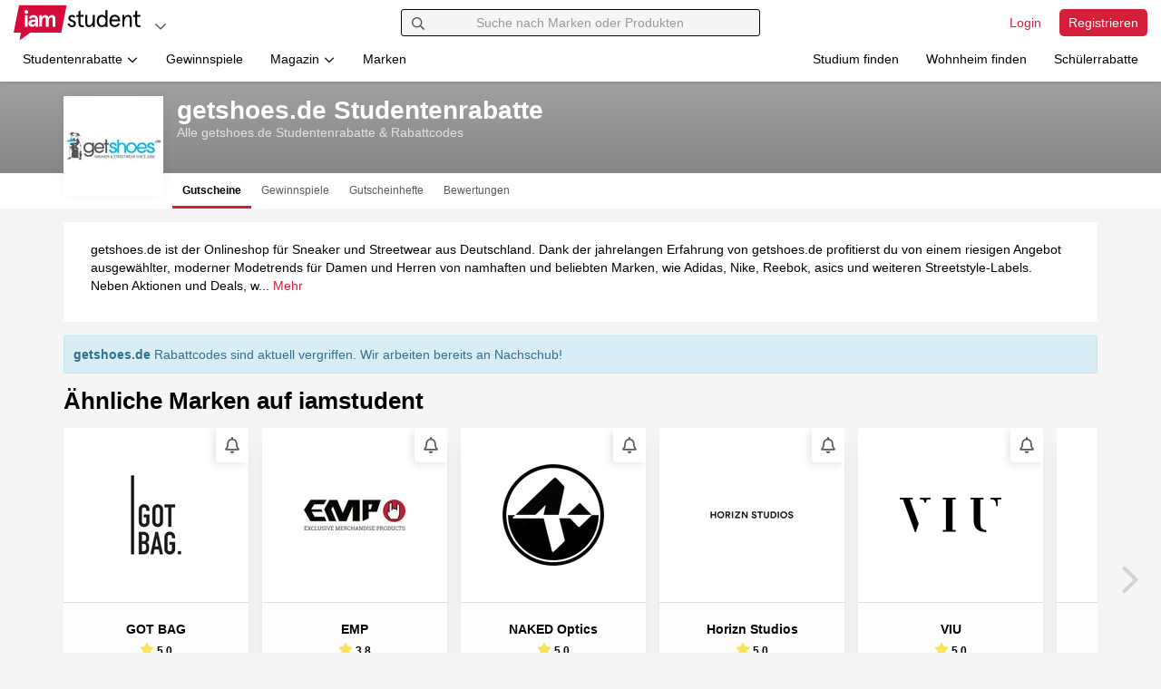

--- FILE ---
content_type: text/html; charset=UTF-8
request_url: https://www.iamstudent.ch/getshoesde-gutscheine
body_size: 31466
content:
<!DOCTYPE html><html lang="de-CH"> <head> <script> window.cmp_privacyurl = "https://www.iamstudent.ch/datenschutz-dsgvo"; window.cmp_imprinturl = "https://www.iamstudent.ch/impressum"; window.cmp_tacurl = "https://www.iamstudent.ch/agb";</script><script>if(!("gdprAppliesGlobally" in window)){window.gdprAppliesGlobally=true}if(!("cmp_id" in window)||window.cmp_id<1){window.cmp_id=0}if(!("cmp_cdid" in window)){window.cmp_cdid="7291840c91489"}if(!("cmp_params" in window)){window.cmp_params=""}if(!("cmp_host" in window)){window.cmp_host="b.delivery.consentmanager.net"}if(!("cmp_cdn" in window)){window.cmp_cdn="cdn.consentmanager.net"}if(!("cmp_proto" in window)){window.cmp_proto="https:"}if(!("cmp_codesrc" in window)){window.cmp_codesrc="0"}window.cmp_getsupportedLangs=function(){var b=["DE","EN","FR","IT","NO","DA","FI","ES","PT","RO","BG","ET","EL","GA","HR","LV","LT","MT","NL","PL","SV","SK","SL","CS","HU","RU","SR","ZH","TR","UK","AR","BS","JA","CY"];if("cmp_customlanguages" in window){for(var a=0;a<window.cmp_customlanguages.length;a++){b.push(window.cmp_customlanguages[a].l.toUpperCase())}}return b};window.cmp_getRTLLangs=function(){var a=["AR"];if("cmp_customlanguages" in window){for(var b=0;b<window.cmp_customlanguages.length;b++){if("r" in window.cmp_customlanguages[b]&&window.cmp_customlanguages[b].r){a.push(window.cmp_customlanguages[b].l)}}}return a};window.cmp_getlang=function(a){if(typeof(a)!="boolean"){a=true}if(a&&typeof(cmp_getlang.usedlang)=="string"&&cmp_getlang.usedlang!==""){return cmp_getlang.usedlang}return window.cmp_getlangs()[0]};window.cmp_extractlang=function(a){if(a.indexOf("cmplang=")!=-1){a=a.substr(a.indexOf("cmplang=")+8,2).toUpperCase();if(a.indexOf("&")!=-1){a=a.substr(0,a.indexOf("&"))}}else{a=""}return a};window.cmp_getlangs=function(){var g=window.cmp_getsupportedLangs();var c=[];var f=location.hash;var e=location.search;var j="cmp_params" in window?window.cmp_params:"";var a="languages" in navigator?navigator.languages:[];if(cmp_extractlang(f)!=""){c.push(cmp_extractlang(f))}else{if(cmp_extractlang(e)!=""){c.push(cmp_extractlang(e))}else{if(cmp_extractlang(j)!=""){c.push(cmp_extractlang(j))}else{if("cmp_setlang" in window&&window.cmp_setlang!=""){c.push(window.cmp_setlang.toUpperCase())}else{if("cmp_langdetect" in window&&window.cmp_langdetect==1){c.push(window.cmp_getPageLang())}else{if(a.length>0){for(var d=0;d<a.length;d++){c.push(a[d])}}if("language" in navigator){c.push(navigator.language)}if("userLanguage" in navigator){c.push(navigator.userLanguage)}}}}}}var h=[];for(var d=0;d<c.length;d++){var b=c[d].toUpperCase();if(b.length<2){continue}if(g.indexOf(b)!=-1){h.push(b)}else{if(b.indexOf("-")!=-1){b=b.substr(0,2)}if(g.indexOf(b)!=-1){h.push(b)}}}if(h.length==0&&typeof(cmp_getlang.defaultlang)=="string"&&cmp_getlang.defaultlang!==""){return[cmp_getlang.defaultlang.toUpperCase()]}else{return h.length>0?h:["EN"]}};window.cmp_getPageLangs=function(){var a=window.cmp_getXMLLang();if(a!=""){a=[a.toUpperCase()]}else{a=[]}a=a.concat(window.cmp_getLangsFromURL());return a.length>0?a:["EN"]};window.cmp_getPageLang=function(){var a=window.cmp_getPageLangs();return a.length>0?a[0]:""};window.cmp_getLangsFromURL=function(){var c=window.cmp_getsupportedLangs();var b=location;var m="toUpperCase";var g=b.hostname[m]()+".";var a="/"+b.pathname[m]()+"/";a=a.split("_").join("-");a=a.split("//").join("/");a=a.split("//").join("/");var f=[];for(var e=0;e<c.length;e++){var j=a.substring(0,c[e].length+2);if(g.substring(0,c[e].length+1)==c[e]+"."){f.push(c[e][m]())}else{if(c[e].length==5){var k=c[e].substring(3,5)+"-"+c[e].substring(0,2);if(g.substring(0,k.length+1)==k+"."){f.push(c[e][m]())}}else{if(j=="/"+c[e]+"/"||j=="/"+c[e]+"-"){f.push(c[e][m]())}else{if(j=="/"+c[e].replace("-","/")+"/"||j=="/"+c[e].replace("-","/")+"/"){f.push(c[e][m]())}else{if(c[e].length==5){var k=c[e].substring(3,5)+"-"+c[e].substring(0,2);var h=a.substring(0,k.length+1);if(h=="/"+k+"/"||h=="/"+k.replace("-","/")+"/"){f.push(c[e][m]())}}}}}}}return f};window.cmp_getXMLLang=function(){var c=document.getElementsByTagName("html");if(c.length>0){c=c[0]}else{c=document.documentElement}if(c&&c.getAttribute){var a=c.getAttribute("xml:lang");if(typeof(a)!="string"||a==""){a=c.getAttribute("lang")}if(typeof(a)=="string"&&a!=""){a=a.split("_").join("-").toUpperCase();var b=window.cmp_getsupportedLangs();return b.indexOf(a)!=-1||b.indexOf(a.substr(0,2))!=-1?a:""}else{return""}}};(function(){var C=document;var D=C.getElementsByTagName;var o=window;var t="";var h="";var k="";var F=function(e){var i="cmp_"+e;e="cmp"+e+"=";var d="";var l=e.length;var K=location;var L=K.hash;var w=K.search;var u=L.indexOf(e);var J=w.indexOf(e);if(u!=-1){d=L.substring(u+l,9999)}else{if(J!=-1){d=w.substring(J+l,9999)}else{return i in o&&typeof(o[i])!=="function"?o[i]:""}}var I=d.indexOf("&");if(I!=-1){d=d.substring(0,I)}return d};var j=F("lang");if(j!=""){t=j;k=t}else{if("cmp_getlang" in o){t=o.cmp_getlang().toLowerCase();h=o.cmp_getlangs().slice(0,3).join("_");k=o.cmp_getPageLangs().slice(0,3).join("_");if("cmp_customlanguages" in o){var m=o.cmp_customlanguages;for(var y=0;y<m.length;y++){var a=m[y].l.toLowerCase();if(a==t){t="en"}}}}}var q=("cmp_proto" in o)?o.cmp_proto:"https:";if(q!="http:"&&q!="https:"){q="https:"}var n=("cmp_ref" in o)?o.cmp_ref:location.href;if(n.length>300){n=n.substring(0,300)}var A=function(d){var M=C.createElement("script");M.setAttribute("data-cmp-ab","1");M.type="text/javascript";M.async=true;M.src=d;var L=["body","div","span","script","head"];var w="currentScript";var J="parentElement";var l="appendChild";var K="body";if(C[w]&&C[w][J]){C[w][J][l](M)}else{if(C[K]){C[K][l](M)}else{for(var u=0;u<L.length;u++){var I=D(L[u]);if(I.length>0){I[0][l](M);break}}}}};var b=F("design");var c=F("regulationkey");var z=F("gppkey");var s=F("att");var f=o.encodeURIComponent;var g;try{g=C.cookie.length>0}catch(B){g=false}var x=F("darkmode");if(x=="0"){x=0}else{if(x=="1"){x=1}else{try{if("matchMedia" in window&&window.matchMedia){var H=window.matchMedia("(prefers-color-scheme: dark)");if("matches" in H&&H.matches){x=1}}}catch(B){x=0}}}var p=q+"//"+o.cmp_host+"/delivery/cmp.php?";p+=("cmp_id" in o&&o.cmp_id>0?"id="+o.cmp_id:"")+("cmp_cdid" in o?"&cdid="+o.cmp_cdid:"")+"&h="+f(n);p+=(b!=""?"&cmpdesign="+f(b):"")+(c!=""?"&cmpregulationkey="+f(c):"")+(z!=""?"&cmpgppkey="+f(z):"");p+=(s!=""?"&cmpatt="+f(s):"")+("cmp_params" in o?"&"+o.cmp_params:"")+(g?"&__cmpfcc=1":"");p+=(x>0?"&cmpdarkmode=1":"");A(p+"&l="+f(t)+"&ls="+f(h)+"&lp="+f(k)+"&o="+(new Date()).getTime());if(!("cmp_quickstub" in window)){var r="js";var v=F("debugunminimized")!=""?"":".min";if(F("debugcoverage")=="1"){r="instrumented";v=""}if(F("debugtest")=="1"){r="jstests";v=""}var G=new Date();var E=G.getFullYear()+"-"+(G.getMonth()+1)+"-"+G.getDate();A(q+"//"+o.cmp_cdn+"/delivery/"+r+"/cmp_final"+v+".js?t="+E)}})();window.cmp_rc=function(c,b){var l;try{l=document.cookie}catch(h){l=""}var j="";var f=0;var g=false;while(l!=""&&f<100){f++;while(l.substr(0,1)==" "){l=l.substr(1,l.length)}var k=l.substring(0,l.indexOf("="));if(l.indexOf(";")!=-1){var m=l.substring(l.indexOf("=")+1,l.indexOf(";"))}else{var m=l.substr(l.indexOf("=")+1,l.length)}if(c==k){j=m;g=true}var d=l.indexOf(";")+1;if(d==0){d=l.length}l=l.substring(d,l.length)}if(!g&&typeof(b)=="string"){j=b}return(j)};window.cmp_stub=function(){var a=arguments;__cmp.a=__cmp.a||[];if(!a.length){return __cmp.a}else{if(a[0]==="ping"){if(a[1]===2){a[2]({gdprApplies:gdprAppliesGlobally,cmpLoaded:false,cmpStatus:"stub",displayStatus:"hidden",apiVersion:"2.2",cmpId:31},true)}else{a[2](false,true)}}else{if(a[0]==="getTCData"){__cmp.a.push([].slice.apply(a))}else{if(a[0]==="addEventListener"||a[0]==="removeEventListener"){__cmp.a.push([].slice.apply(a))}else{if(a.length==4&&a[3]===false){a[2]({},false)}else{__cmp.a.push([].slice.apply(a))}}}}}};window.cmp_dsastub=function(){var a=arguments;a[0]="dsa."+a[0];window.cmp_gppstub(a)};window.cmp_gppstub=function(){var c=arguments;__gpp.q=__gpp.q||[];if(!c.length){return __gpp.q}var h=c[0];var g=c.length>1?c[1]:null;var f=c.length>2?c[2]:null;var a=null;var j=false;if(h==="ping"){a=window.cmp_gpp_ping();j=true}else{if(h==="addEventListener"){__gpp.e=__gpp.e||[];if(!("lastId" in __gpp)){__gpp.lastId=0}__gpp.lastId++;var d=__gpp.lastId;__gpp.e.push({id:d,callback:g});a={eventName:"listenerRegistered",listenerId:d,data:true,pingData:window.cmp_gpp_ping()};j=true}else{if(h==="removeEventListener"){__gpp.e=__gpp.e||[];a=false;for(var e=0;e<__gpp.e.length;e++){if(__gpp.e[e].id==f){__gpp.e[e].splice(e,1);a=true;break}}j=true}else{__gpp.q.push([].slice.apply(c))}}}if(a!==null&&typeof(g)==="function"){g(a,j)}};window.cmp_gpp_ping=function(){return{gppVersion:"1.1",cmpStatus:"stub",cmpDisplayStatus:"hidden",signalStatus:"not ready",supportedAPIs:["2:tcfeuv2","5:tcfcav1","7:usnat","8:usca","9:usva","10:usco","11:usut","12:usct","13:usfl","14:usmt","15:usor","16:ustx"],cmpId:31,sectionList:[],applicableSections:[0],gppString:"",parsedSections:{}}};window.cmp_addFrame=function(b){if(!window.frames[b]){if(document.body){var a=document.createElement("iframe");a.style.cssText="display:none";if("cmp_cdn" in window&&"cmp_ultrablocking" in window&&window.cmp_ultrablocking>0){a.src="//"+window.cmp_cdn+"/delivery/empty.html"}a.name=b;a.setAttribute("title","Intentionally hidden, please ignore");a.setAttribute("role","none");a.setAttribute("tabindex","-1");document.body.appendChild(a)}else{window.setTimeout(window.cmp_addFrame,10,b)}}};window.cmp_msghandler=function(d){var a=typeof d.data==="string";try{var c=a?JSON.parse(d.data):d.data}catch(f){var c=null}if(typeof(c)==="object"&&c!==null&&"__cmpCall" in c){var b=c.__cmpCall;window.__cmp(b.command,b.parameter,function(h,g){var e={__cmpReturn:{returnValue:h,success:g,callId:b.callId}};d.source.postMessage(a?JSON.stringify(e):e,"*")})}if(typeof(c)==="object"&&c!==null&&"__tcfapiCall" in c){var b=c.__tcfapiCall;window.__tcfapi(b.command,b.version,function(h,g){var e={__tcfapiReturn:{returnValue:h,success:g,callId:b.callId}};d.source.postMessage(a?JSON.stringify(e):e,"*")},b.parameter)}if(typeof(c)==="object"&&c!==null&&"__gppCall" in c){var b=c.__gppCall;window.__gpp(b.command,function(h,g){var e={__gppReturn:{returnValue:h,success:g,callId:b.callId}};d.source.postMessage(a?JSON.stringify(e):e,"*")},"parameter" in b?b.parameter:null,"version" in b?b.version:1)}if(typeof(c)==="object"&&c!==null&&"__dsaCall" in c){var b=c.__dsaCall;window.__dsa(b.command,function(h,g){var e={__dsaReturn:{returnValue:h,success:g,callId:b.callId}};d.source.postMessage(a?JSON.stringify(e):e,"*")},"parameter" in b?b.parameter:null,"version" in b?b.version:1)}};window.cmp_setStub=function(a){if(!(a in window)||(typeof(window[a])!=="function"&&typeof(window[a])!=="object"&&(typeof(window[a])==="undefined"||window[a]!==null))){window[a]=window.cmp_stub;window[a].msgHandler=window.cmp_msghandler;window.addEventListener("message",window.cmp_msghandler,false)}};window.cmp_setGppStub=function(a){if(!(a in window)||(typeof(window[a])!=="function"&&typeof(window[a])!=="object"&&(typeof(window[a])==="undefined"||window[a]!==null))){window[a]=window.cmp_gppstub;window[a].msgHandler=window.cmp_msghandler;window.addEventListener("message",window.cmp_msghandler,false)}};if(!("cmp_noiframepixel" in window)){window.cmp_addFrame("__cmpLocator")}if((!("cmp_disabletcf" in window)||!window.cmp_disabletcf)&&!("cmp_noiframepixel" in window)){window.cmp_addFrame("__tcfapiLocator")}if((!("cmp_disablegpp" in window)||!window.cmp_disablegpp)&&!("cmp_noiframepixel" in window)){window.cmp_addFrame("__gppLocator")}if((!("cmp_disabledsa" in window)||!window.cmp_disabledsa)&&!("cmp_noiframepixel" in window)){window.cmp_addFrame("__dsaLocator")}window.cmp_setStub("__cmp");if(!("cmp_disabletcf" in window)||!window.cmp_disabletcf){window.cmp_setStub("__tcfapi")}if(!("cmp_disablegpp" in window)||!window.cmp_disablegpp){window.cmp_setGppStub("__gpp")}if(!("cmp_disabledsa" in window)||!window.cmp_disabledsa){window.cmp_setGppStub("__dsa")};</script> <meta charset="utf-8"><title>getshoes.de Gutscheine - iamstudent</title><meta http-equiv="X-UA-Compatible" content="IE=edge"><link rel='preconnect' href='https://cdn.iamstudent.com/'><link rel='preconnect' href='//api.iamstudent.com' crossorigin> <link rel='preconnect' href='//img.iamstudent.com'><link rel='preconnect' href='//cdn.jsdelivr.net'><link rel='preconnect' href='//cdn.matomo.cloud'><link rel='preconnect' href='//iamstudent.matomo.cloud'><link rel='preconnect' href='//cdn.consentmanager.net'><link rel='preconnect' href='//b.delivery.consentmanager.net'> <link rel="stylesheet" href="https://cdn.iamstudent.com/assets/css/iamstudent/app.iamstudent.min.79d04df113.cached.css" fetchpriority="high"><script type="speculationrules">{"prerender":[{"source":"document","where":{"selector_matches":"[data-prerender=\"eager\"]"},"eagerness":"eager"},{"source":"document","where":{"selector_matches":"[data-prerender=\"moderate\"]"},"eagerness":"moderate"}],"prefetch":[{"source":"document","where":{"selector_matches":"[data-prefetch=\"eager\"]"},"eagerness":"eager"},{"source":"document","where":{"selector_matches":"[data-prefetch=\"moderate\"]"},"eagerness":"moderate"}]}</script> <meta name="description" content="getshoes.de ist der Onlineshop für Sneaker und Streetwear. Spare mit unseren Gutscheinen und Studentenangeboten auf Sneaker &amp; Co."><meta name="author" content="iamstudent Team"><meta name="copyright" content="High Five GmbH"><meta name="language" content="de"><meta name="theme-color" content="#ffffff"><meta name="apple-itunes-app" content="app-id=1210367722"> <meta property="og:title" content="getshoes.de Gutscheine"> <meta property="og:image" content="https://cdn.iamstudent.com/assets/img/iamstudent/social-media/og-default.png"> <meta property="og:description" content="getshoes.de ist der Onlineshop für Sneaker und Streetwear. Spare mit unseren Gutscheinen und Studentenangeboten auf Sneaker &amp; Co."> <meta property="og:type" content="website"> <meta property="og:locale" content="de_CH"> <meta property="og:site_name" content="iamstudent"><meta property="fb:app_id" content="1503520123290185"><meta property="fb:pages" content="411420435646890"><link rel="icon" href="https://cdn.iamstudent.com/assets/img/iamstudent/layout/favicon.svg"><link rel="icon" href="https://cdn.iamstudent.com/assets/img/iamstudent/layout/favicon.png" type="image/png"><link rel="mask-icon" href="https://cdn.iamstudent.com/assets/img/iamstudent/layout/favicon.svg" color="#ffffff"><link rel="canonical" href="https://www.iamstudent.ch/getshoesde-gutscheine"><link rel="alternate" type="application/rss+xml" title="RSS" href="https://www.iamstudent.ch/rss"/> <link rel="alternate" hreflang="de-CH" href="https://www.iamstudent.ch/getshoesde-gutscheine"> <link rel="alternate" hreflang="fr-CH" href="https://www.iamstudent.ch/fr/getshoesde-gutscheine"> <link rel="alternate" hreflang="x-default" href="https://www.iamstudent.ch/getshoesde-gutscheine"> <meta name="viewport" content="width=device-width, maximum-scale=5.0, minimum-scale=1.0, initial-scale=1.0"><meta name="apple-mobile-web-app-title" content="iamstudent"><base href="https://www.iamstudent.ch/"> <meta name="robots" content="noindex, follow"> <link rel="apple-touch-icon" href="https://cdn.iamstudent.com/assets/img/iamstudent/layout/touch-icons/touch-icon-ipad-retina.png"> <script type="application/ld+json"> { "@context" : "https://schema.org", "@type" : "WebSite", "name" : "iamstudent", "alternateName" : "iamstudent.ch", "url" : "https://www.iamstudent.ch", "potentialAction": { "@type": "SearchAction", "target": "https://www.iamstudent.ch/g/suchen?q={search_term_string}", "query-input": "required name=search_term_string" } } </script> <script> window.getCookie = function(cname) { var name = cname + "="; var ca = document.cookie.split(';'); for(var i=0; i<ca.length; i++) { var c = ca[i]; while (c.charAt(0)==' ') c = c.substring(1); if (c.indexOf(name) === 0) return c.substring(name.length, c.length); } return false; }; window.getQueryParam = function (param, url) { if (!url) url = window.location.href; param = param.replace(/[\[\]]/g, "\\$&"); var regex = new RegExp("[?&]" + param + "(=([^&#]*)|&|#|$)"), results = regex.exec(url); if (!results) return null; if (!results[2]) return null; return decodeURIComponent(results[2].replace(/\+/g, " ")); };</script> <script type="application/ld+json"> { "@context": "https://schema.org/", "@type": "Organization", "name" : "getshoes.de Studentenrabatte", "image": "https://cdn.iamstudent.com/img/customer/logos/135x135/getshoesde.png", "description": "getshoes.de ist der Onlineshop für Sneaker und Streetwear. Spare mit unseren Gutscheinen und Studentenangeboten auf Sneaker &amp; Co.", "review": { "@type": "Review", "author": { "@type": "Organization", "name": "Interne Auswertung" }, "reviewBody": "getshoes.de hat einen guten Gutschein, mit dem du beim Schuhkauf sparen kannst. Die genaue Rabatthöhe und Einlösebedingungen können je nach Gutschein variieren; prüfe kurz, ob er online oder im Laden gilt und ob ein Mindestbestellwert besteht. Für Studierende ist das eine einfache Möglichkeit, Schuhkäufe günstiger zu gestalten.", "reviewRating": { "@type": "Rating", "ratingValue": "0", "bestRating": "5" } }, "url": "https://getshoes.de/Shop/Sneaker/__Adidas-Originals?utm_source=iamstudent&amp;utm_medium=Landingpage&amp;utm_campaign=Adidas_Sale" } </script> <link rel="preload" as="image" href="https://img.iamstudent.com/customer/vouchers/original/armedangels-gutschein-8680-0.jpg?width=360&amp;height=189"> <script type="text/javascript"> window.dataLayer = window.dataLayer || []; function gtag(){dataLayer.push(arguments);} gtag('consent', 'default', { 'ad_storage': 'denied', 'analytics_storage': 'denied', 'ad_user_data':'denied', 'ad_personalization': 'denied', 'wait_for_update': 500 }); dataLayer.push({ 'event': 'default_consent' }); </script> <script type="text/plain" class="cmplazyload" data-cmp-vendor="s26">(function(w,d,s,l,i){w[l]=w[l]||[];w[l].push({'gtm.start': new Date().getTime(),event:'gtm.js'});var f=d.getElementsByTagName(s)[0], j=d.createElement(s),dl=l!='dataLayer'?'&l='+l:'';j.async=true;j.src= 'https://www.googletagmanager.com/gtm.js?id='+i+dl;f.parentNode.insertBefore(j,f); })(window,document,'script','dataLayer','GTM-TV9WH24');</script> <link rel="manifest" href="/manifest.json"> </head><body class="top-space-none " blurred-title='We miss you! ❤' data-log-endpoint="//api.iamstudent.com/api/v1/log/event" data-log-impression-endpoint="//api.iamstudent.com/api/v1/log/impression" data-user-endpoint="/me" data-api-endpoint="//api.iamstudent.com/api/v1/" data-domain="iamstudent.ch" ng-app="iamstudent" ng-controller="userController" ng-init="me()"
> <div id="fb-root" fb-init></div> <div class="box-shadow-bottom-small promo-bar" ng-controller="newScopeController"> <ul class="media-list no-margin" data-tiny-slider data-options="{&quot;edgePadding&quot;:0,&quot;loop&quot;:false,&quot;rewind&quot;:true,&quot;items&quot;:1,&quot;slideBy&quot;:1,&quot;nav&quot;:false,&quot;controls&quot;:false,&quot;speed&quot;:1000,&quot;autoplay&quot;:true,&quot;autoplayTimeout&quot;:9000,&quot;autoplayHoverPause&quot;:true,&quot;autoplayButtonOutput&quot;:false,&quot;responsive&quot;:null}" ng-show="notificationBar && notificationBar.length && slider" ng-cloak > <li ng-repeat="notification in notificationBar track by notification.id" tiny-slider-item ng-style="{background: notification.backgroundColor}"> <a ng-href="{{ notification.url }}" data-ga-type="Promo" data-ga-event="Promo-Bar Click" data-ga-identifier="{{ notification.id }}" ng-click="removeNotification(notification.id);" ng-style="{background: notification.backgroundColor, color: notification.fontColor}" > <span class="promo-bar-close" data-dismiss="alert" aria-label="Close" ng-click="removeNotification(notification.id); destroySlider(); $event.preventDefault(); $event.stopPropagation();" ng-if="notification.isDismissable" ng-style="{background: notification.backgroundColor, color: notification.fontColor}" data-ga-type="Promo" data-ga-event="Promo-Bar Close" data-ga-identifier="{{ notification.title }}">&times; </span> <span class="promo-bar-title"> {{ notification.title }} </span> </a> </li> </ul> </div> <div id="iam"></div><nav id="nav-main" class="navbar navbar-fixed-top navbar-main box-shadow-bottom-small user-status-logged-out" ng-class="{ 'user-status-logged-in' : user, 'user-status-logged-out' : !user }" role="navigation"
> <div class="container-fluid"> <div class="row"> <div class="col-xs-12 col-md-4"> <div class="navbar-brand-container clearfix"> <a class="navbar-brand " href="/" aria-label="Gehe zu Startseite" data-prerender="eager"></a> <ul class="nav navbar-dropdown navbar-right"> <li class="dropdown"> <button class="btn btn-dropdown-circle dropdown-toggle" type="button" id="dropdown-platforms" aria-label="Plattformen" data-toggle="dropdown" aria-haspopup="true" aria-expanded="false" data-ga-type="Action Button" data-ga-event="Navigation Button Click" data-ga-identifier="Platforms: Open Click"> <span class="fa-icon text-muted" aria-hidden="true"> <svg viewBox="0 0 448 512" xmlns="http://www.w3.org/2000/svg"><path d="m441.9 167.3-19.8-19.8c-4.7-4.7-12.3-4.7-17 0l-181.1 180.7-181.1-180.7c-4.7-4.7-12.3-4.7-17 0l-19.8 19.8c-4.7 4.7-4.7 12.3 0 17l209.4 209.4c4.7 4.7 12.3 4.7 17 0l209.4-209.4c4.7-4.7 4.7-12.3 0-17z"/></svg></span> </button> <ul class="dropdown-menu" aria-labelledby="dropdown-platforms"> <li> <a href="https://www.iamstudent.at?utm_source=iamstudentch&utm_medium=logonav&utm_campaign=iamstudent+DACH+Promo" target="_blank" data-ga-type="Action Button" data-ga-event="Navigation Button Click" data-ga-identifier="Platforms: Studiumfinden"> <img width="20" loading="lazy" class="border-radius" alt="Land AT" src="https://cdn.iamstudent.com/assets/flags/at.svg"> iamstudent.at </a> </li> <li> <a href="https://www.iamstudent.de?utm_source=iamstudentch&utm_medium=logonav&utm_campaign=iamstudent+DACH+Promo" target="_blank" data-ga-type="Action Button" data-ga-event="Navigation Button Click" data-ga-identifier="Platforms: Studiumfinden"> <img width="20" loading="lazy" class="border-radius" alt="Land DE" src="https://cdn.iamstudent.com/assets/flags/de.svg"> iamstudent.de </a> </li> <li> <a href="https://www.iamstudent.ch?utm_source=iamstudentch&utm_medium=logonav&utm_campaign=iamstudent+DACH+Promo" target="_blank" data-ga-type="Action Button" data-ga-event="Navigation Button Click" data-ga-identifier="Platforms: Studiumfinden"> <img width="20" loading="lazy" class="border-radius" alt="Land CH" src="https://cdn.iamstudent.com/assets/flags/ch.svg"> iamstudent.ch </a> </li> <li class="divider"></li> <li> <span><b>Weitere Services</b></span> </li> <li> <a href="https://studiumfinden.com/studium-studiengang-test?utm_source=iamstudentch&utm_medium=dropdown_platforms&utm_campaign=iamstudent+DACH+Promo" target="_blank" data-ga-type="Action Button" data-ga-event="Navigation Button Click" data-ga-identifier="Platforms: Studiumfinden"> Studium finden </a> </li> <li> <a href="https://studiwohnen.com?utm_source=iamstudentch&utm_medium=dropdown_platforms&utm_campaign=iamstudent+DACH+Promo" target="_blank" data-ga-type="Action Button" data-ga-event="Navigation Button Click" data-ga-identifier="Platforms: Studiwohnen"> Wohnheim finden </a> </li> <li> <a href="https://www.schuelerrabatte.com/ch?utm_source=iamstudentch&utm_medium=dropdown_platforms&utm_campaign=iamstudent+DACH+Promo" target="_blank" data-ga-type="Action Button" data-ga-event="Navigation Button Click" data-ga-identifier="Platforms: Schülerrabatte"> Schülerrabatte </a> </li> </ul> </li></ul> </div> </div> <div class="col-xs-12 col-md-4"> <div id="navbar-collapse-search" class="navbar-collapse relative" ng-app="iamstudent" ng-controller="voucherSearchController" ng-init=" defaultType='voucher';type='voucher'; platform='iamstudent';country='ch'; init('https://api.iamstudent.com/api/v1/search',{base:'/studentenrabatte', trigger_search: false});" > <form class="navbar-search clearfix" role="search" action="/g/suchen"> <button type="submit" class="btn form-control-feedback" aria-label="Suchen"> <span class="fa-icon " aria-hidden="true"> <svg viewBox="0 0 512 512" xmlns="http://www.w3.org/2000/svg"><path d="m508.5 468.9-121.4-121.4c-2.3-2.3-5.3-3.5-8.5-3.5h-13.2c31.5-36.5 50.6-84 50.6-136-0-114.9-93.1-208-208-208s-208 93.1-208 208 93.1 208 208 208c52 0 99.5-19.1 136-50.6v13.2c0 3.2 1.3 6.2 3.5 8.5l121.4 121.4c4.7 4.7 12.3 4.7 17 0l22.6-22.6c4.7-4.7 4.7-12.3 0-17zm-300.5-100.9c-88.4 0-160-71.6-160-160s71.6-160 160-160 160 71.6 160 160-71.6 160-160 160z"/></svg></span> </button> <input type="text" class="form-control" name="q" placeholder="Suche nach Marken oder Produkten" ng-model="query" ng-model-options="{debounce:250}" autocomplete="off" ng-click="loadTrendingSearch($event)"> <button type="button" class="btn btn-right form-control-feedback" aria-label="Eingabe löschen" ng-show="query.length" ng-click="reset()" ng-cloak> <span class="fa-icon " aria-hidden="true"> <svg viewBox="0 0 512 512" xmlns="http://www.w3.org/2000/svg"><path d="m256 8c-137 0-248 111-248 248s111 248 248 248 248-111 248-248-111-248-248-248zm0 448c-110.5 0-200-89.5-200-200s89.5-200 200-200 200 89.5 200 200-89.5 200-200 200zm101.8-262.2-62.2 62.2 62.2 62.2c4.7 4.7 4.7 12.3 0 17l-22.6 22.6c-4.7 4.7-12.3 4.7-17 0l-62.2-62.2-62.2 62.2c-4.7 4.7-12.3 4.7-17 0l-22.6-22.6c-4.7-4.7-4.7-12.3 0-17l62.2-62.2-62.2-62.2c-4.7-4.7-4.7-12.3 0-17l22.6-22.6c4.7-4.7 12.3-4.7 17 0l62.2 62.2 62.2-62.2c4.7-4.7 12.3-4.7 17 0l22.6 22.6c4.7 4.7 4.7 12.3 0 17z"/></svg></span> </button> <button type="button" class="btn btn-right form-control-feedback" aria-label="Laden..." ng-show="trendingSearchLoading" ng-cloak> <span class="fa-icon fa-spin" aria-hidden="true"> <svg viewBox="0 0 512 512" xmlns="http://www.w3.org/2000/svg"><path d="m456.71 370.69-27.83-15.9a15.92 15.92 0 0 1 -6.94-19.2 184 184 0 1 1 -165.94-263.59c5.89 0 11.71.29 17.46.83-.74-.07-1.48-.15-2.23-.21-8.49-.69-15.23-7.31-15.23-15.83v-32a16 16 0 0 1 15.34-16c-5.1-.33-10.16-.79-15.34-.79-137 0-248 111-248 248s111 248 248 248c98 0 182.42-56.95 222.71-139.42-4.13 7.86-14.23 10.55-22 6.11z" opacity=".4"/><path d="m271.23 72.62c-8.49-.69-15.23-7.31-15.23-15.83v-32.06c0-9.11 7.67-16.78 16.77-16.17 129.15 8.62 231.23 116.11 231.23 247.44a246 246 0 0 1 -25 108.24c-4 8.17-14.37 11-22.26 6.45l-27.84-15.9c-7.41-4.23-9.83-13.35-6.2-21.07a182.53 182.53 0 0 0 17.3-77.72c0-96.49-74.27-175.63-168.77-183.38z"/></svg></span> </button> </form> <div id="trending-search-box" ng-show="trendingSearchVisible && !trendingSearchLoading" ng-cloak> <div ng-class="{ hidden : !loading }" class="margin text-center"> <span class="fa-icon fa-spin icon-lg" aria-hidden="true"> <svg viewBox="0 0 512 512" xmlns="http://www.w3.org/2000/svg"><path d="m456.71 370.69-27.83-15.9a15.92 15.92 0 0 1 -6.94-19.2 184 184 0 1 1 -165.94-263.59c5.89 0 11.71.29 17.46.83-.74-.07-1.48-.15-2.23-.21-8.49-.69-15.23-7.31-15.23-15.83v-32a16 16 0 0 1 15.34-16c-5.1-.33-10.16-.79-15.34-.79-137 0-248 111-248 248s111 248 248 248c98 0 182.42-56.95 222.71-139.42-4.13 7.86-14.23 10.55-22 6.11z" opacity=".4"/><path d="m271.23 72.62c-8.49-.69-15.23-7.31-15.23-15.83v-32.06c0-9.11 7.67-16.78 16.77-16.17 129.15 8.62 231.23 116.11 231.23 247.44a246 246 0 0 1 -25 108.24c-4 8.17-14.37 11-22.26 6.45l-27.84-15.9c-7.41-4.23-9.83-13.35-6.2-21.07a182.53 182.53 0 0 0 17.3-77.72c0-96.49-74.27-175.63-168.77-183.38z"/></svg></span> </div> <div class="margin text-center" ng-class="{ hidden : hasResults() || hasSearchResults() || !loaded || loading}" ng-cloak> Deine Suche nach "{{ query }}" lieferte leider keine Ergebnisse. </div> <div ng-show="isActiveSearch() && hasSearchResults() && !loading"> <button ng-click="hideTrendingSearch()" class="pull-right btn-icon padding-double"><span class="fa-icon text-muted" aria-hidden="true"> <svg viewBox="0 0 512 512" xmlns="http://www.w3.org/2000/svg"><path d="m256 8c-137 0-248 111-248 248s111 248 248 248 248-111 248-248-111-248-248-248zm0 448c-110.5 0-200-89.5-200-200s89.5-200 200-200 200 89.5 200 200-89.5 200-200 200zm101.8-262.2-62.2 62.2 62.2 62.2c4.7 4.7 4.7 12.3 0 17l-22.6 22.6c-4.7 4.7-12.3 4.7-17 0l-62.2-62.2-62.2 62.2c-4.7 4.7-12.3 4.7-17 0l-22.6-22.6c-4.7-4.7-4.7-12.3 0-17l62.2-62.2-62.2-62.2c-4.7-4.7-4.7-12.3 0-17l22.6-22.6c4.7-4.7 12.3-4.7 17 0l62.2 62.2 62.2-62.2c4.7-4.7 12.3-4.7 17 0l22.6 22.6c4.7 4.7 4.7 12.3 0 17z"/></svg></span></button> <ul class="nav nav-tabs nav-tabs-secondary disable-hash"> <li ng-class="{'hidden' : !aggregations.type.voucher, 'active' : activeSearchResultTab == 'voucher' }"> <a data-toggle="tab" href="#nav_voucher"> Gutscheine <span ng-hide="!aggregations.type.voucher" class="info"> (<span ng-bind="aggregations.type.voucher.hits"></span>) </span> </a> </li> <li ng-class="{'hidden' : !aggregations.type.company, 'active' : activeSearchResultTab == 'company' }"> <a data-toggle="tab" href="#nav_company"> Marken <span ng-hide="!aggregations.type.company" class="info"> (<span ng-bind="aggregations.type.company.hits"></span>) </span> </a> </li> <li ng-class="{'hidden' : !aggregations.type.blogpost, 'active' : activeSearchResultTab == 'blogpost' }"> <a data-toggle="tab" href="#nav_blogpost"> Magazin <span ng-hide="!aggregations.type.blogpost" class="info"> (<span ng-bind="aggregations.type.blogpost.hits"></span>) </span> </a> </li> </ul> <div class="tab-content"> <div id="nav_voucher" class="tab-pane fade" ng-class="{'in active' : activeSearchResultTab == 'voucher' }"> <ul class="list-unstyled no-margin clearfix"> <li ng-repeat="result in aggregations.type.voucher.results track by result._id + result._type" on-finish-render="ngRepeatFinished" data-id="{{ result._id }}"
> <a class="clearfix " href="#" ng-href="{{ ::(!result.is_expired ? result.path : nada) }}?ic=search-autocomplete" draggable="false" data-ga-type="{{::result._type}}" data-ga-event="{{::result._type}}-box-click search-autocomplete{{::getGAPostfix(result)}}" data-ga-identifier="{{::result.permalink}}" data-ga-campaign="" > <span class="elem-image image-bg pull-left" ng-style="{ background : result.image_bg_color }"> <picture> <source unveil media="(min-width: 0px)" ng-data-srcset="{{ ::result.image }}?width=50&amp;height=50&amp;mode=crop&amp;crop=smart"> <img width='50' height='50' alt='{{::result.title}}' src="[data-uri]" /></picture> </span> <span class="elem-infos"> <span class="elem-title" ng-bind="::result.title"></span> <span class="elem-sub" ng-bind="::result.company.name"></span> <span class="label label-saving" ng-if="::result.saving_text" ng-bind="::result.saving_text"></span> <span class="label label-saving label-plus" ng-if="::result.is_plus">PLUS</span> <span class="label label-saving label-invert" ng-if="::(getDomainData(result.company.offers).v.count > 1)"> {{ ::getDomainData(result.company.offers).v.count - 1 }} weitere<span ng-if="::(getDomainData(result.company.offers).v.count <= 2)">r</span> Gutschein<span ng-if="::(getDomainData(result.company.offers).v.count > 2)">e</span> </span> </span> </a></li> </ul> </div> <div id="nav_company" class="tab-pane fade" ng-class="{'in active' : activeSearchResultTab == 'company' }"> <ul class="list-unstyled no-margin clearfix"> <li ng-repeat="result in aggregations.type.company.results track by result._id + result._type" on-finish-render="ngRepeatFinished"
> <a class="clearfix " href="#" ng-href="{{::result.url}}" draggable="false" data-ga-type="{{::result._type}}" data-ga-event="{{::result._type}}-box-clicksearch-autocomplete" data-ga-identifier="{{::result.permalink}}" data-ga-campaign="" > <span class="elem-image company-logo pull-left"> <picture> <source unveil media="(min-width: 1000px)" ng-data-srcset="{{::result.image}}?width=50&amp;height=50&amp;mode=fill&amp;sharp=false"> <source unveil media="(min-width: 0px)" ng-data-srcset="{{::result.image}}?width=50&amp;height=50&amp;mode=fill&amp;sharp=false"> <img alt='{{ ::result.title }} Logo' width='50' height='50' data-log-source='search-autocomplete' data-log-type='{{::result._type}}' data-log-id='{{::result._id}}' unveil='' src="[data-uri]" /></picture> </span> <span class="elem-infos"> <span class="elem-title" ng-bind="::result.title"></span> <span class="company-rating block no-float" ng-if="::getDomainData(result.rating).count"> <span star-rating rating-value="::getDomainData(result.rating).rating" rating-cnt="::getDomainData(result.rating).count"></span> </span> <span ng-if="::getDomainData(result.offers).v" class="label label-saving"> bis zu {{ ::getDomainData(result.offers).v.saving }} Ersparnis </span> </span> </a></li> </ul> </div> <div id="nav_blogpost" class="tab-pane fade" ng-class="{'in active' : activeSearchResultTab == 'blogpost' }"> <ul class="list-unstyled no-margin clearfix"> <li ng-repeat="result in aggregations.type.blogpost.results track by result._id + result._type" on-finish-render="ngRepeatFinished"
> <a class="" href="#" ng-href="{{::result.url}}" draggable="false" data-ga-type="{{::result._type}}" data-ga-event="{{::result._type}}-box-click search-autocomplete" data-ga-identifier="{{::result.permalink}}" data-ga-campaign="" > <span class="elem-image pull-left"> <img width="50" height="50" src="[data-uri]" unveil ng-data-src="{{::result.image}}?width=50&height=50&mode=crop&crop=smart" alt="{{::result.title}}"> </span> <span class="elem-infos"> <span class="elem-title" ng-bind="::result.title"></span> <span class="elem-sub" ng-bind="::result.keywords[0]"></span> </span> </a></li> </ul> </div> </div> </div> <div ng-show="!isActiveSearch() && !loading"> <div class="title"> <button ng-click="hideTrendingSearch()" class="pull-right btn-icon"> <span class="fa-icon text-muted" aria-hidden="true"> <svg viewBox="0 0 512 512" xmlns="http://www.w3.org/2000/svg"><path d="m256 8c-137 0-248 111-248 248s111 248 248 248 248-111 248-248-111-248-248-248zm0 448c-110.5 0-200-89.5-200-200s89.5-200 200-200 200 89.5 200 200-89.5 200-200 200zm101.8-262.2-62.2 62.2 62.2 62.2c4.7 4.7 4.7 12.3 0 17l-22.6 22.6c-4.7 4.7-12.3 4.7-17 0l-62.2-62.2-62.2 62.2c-4.7 4.7-12.3 4.7-17 0l-22.6-22.6c-4.7-4.7-4.7-12.3 0-17l62.2-62.2-62.2-62.2c-4.7-4.7-4.7-12.3 0-17l22.6-22.6c4.7-4.7 12.3-4.7 17 0l62.2 62.2 62.2-62.2c4.7-4.7 12.3-4.7 17 0l22.6 22.6c4.7 4.7 4.7 12.3 0 17z"/></svg></span> </button> <strong>Beliebte Suchanfragen:</strong> </div> <div class="margin text-center" ng-hide="trendingSearch && trendingSearch.length"> <span class="fa-icon fa-spin icon-lg" aria-hidden="true"> <svg viewBox="0 0 512 512" xmlns="http://www.w3.org/2000/svg"><path d="m456.71 370.69-27.83-15.9a15.92 15.92 0 0 1 -6.94-19.2 184 184 0 1 1 -165.94-263.59c5.89 0 11.71.29 17.46.83-.74-.07-1.48-.15-2.23-.21-8.49-.69-15.23-7.31-15.23-15.83v-32a16 16 0 0 1 15.34-16c-5.1-.33-10.16-.79-15.34-.79-137 0-248 111-248 248s111 248 248 248c98 0 182.42-56.95 222.71-139.42-4.13 7.86-14.23 10.55-22 6.11z" opacity=".4"/><path d="m271.23 72.62c-8.49-.69-15.23-7.31-15.23-15.83v-32.06c0-9.11 7.67-16.78 16.77-16.17 129.15 8.62 231.23 116.11 231.23 247.44a246 246 0 0 1 -25 108.24c-4 8.17-14.37 11-22.26 6.45l-27.84-15.9c-7.41-4.23-9.83-13.35-6.2-21.07a182.53 182.53 0 0 0 17.3-77.72c0-96.49-74.27-175.63-168.77-183.38z"/></svg></span> </div> <ul ng-show="trendingSearch && trendingSearch.length" class="list-unstyled no-margin" ng-repeat="query in trendingSearch" ng-cloak> <li> <a ng-href="/g/suchen?from=trending&q={{ query | encodeURIComponent }}" >{{ query }}</a> </li> </ul> </div> </div></div> </div> <div class="col-xs-12 col-md-4 position-inherit-mobile"> <span class="animated-background border-radius nav-profile-placeholder" ng-if="!userInitialized" style="display: inline-block; float: right; height:30px"></span> <ul class="nav navbar-nav navbar-right pull-right navbar-float-right navbar-dropdown hidden-logged-out nav-profile-placeholder" ng-if="userInitialized"> <li class="dropdown"> <a href="#" class="dropdown-toggle navbar-toggle-mobile user-button" data-toggle="dropdown" role="button" aria-haspopup="true" aria-expanded="false"> <span class="fa-icon " ng-class="{&#039;text-plus&#039; : user.plus}" aria-hidden="true"> <svg viewBox="0 0 448 512" xmlns="http://www.w3.org/2000/svg"><path d="m313.6 304c-28.7 0-42.5 16-89.6 16s-60.8-16-89.6-16c-74.2 0-134.4 60.2-134.4 134.4v25.6c0 26.5 21.5 48 48 48h352c26.5 0 48-21.5 48-48v-25.6c0-74.2-60.2-134.4-134.4-134.4zm86.4 160h-352v-25.6c0-47.6 38.8-86.4 86.4-86.4 14.6 0 38.3 16 89.6 16 51.7 0 74.9-16 89.6-16 47.6 0 86.4 38.8 86.4 86.4zm-176-176c79.5 0 144-64.5 144-144s-64.5-144-144-144-144 64.5-144 144 64.5 144 144 144zm0-240c52.9 0 96 43.1 96 96s-43.1 96-96 96-96-43.1-96-96 43.1-96 96-96z"/></svg></span><span class="label label-primary" ng-if="!user && userInitialized && !hasSeenInfoMsg('register')" ng-cloak
>1</span><span class="label label-primary visible-xs visible-sm" ng-if="user && (notification != null || hasBirthday)" ng-cloak> {{ notificationCnt }}</span> <span class="hidden-xs hidden-sm">&nbsp;Mein Profil</span> </a> <ul class="dropdown-menu"> <li ng-if="notification"> <a href="//www.iamstudent.com/profile/new?country=ch" data-ga-type="notification" data-ga-event="notification-cick" data-ga-identifier="new-vouchers"> <span><span class="fa-icon " class="text-primary" aria-hidden="true"> <svg viewBox="0 0 448 512" xmlns="http://www.w3.org/2000/svg"><path d="m439.39 362.29c-19.32-20.76-55.47-51.99-55.47-154.29 0-77.7-54.48-139.9-127.94-155.16v-20.84c0-17.67-14.32-32-31.98-32s-31.98 14.33-31.98 32v20.84c-73.46 15.26-127.94 77.46-127.94 155.16 0 102.3-36.15 133.53-55.47 154.29-6 6.45-8.66 14.16-8.61 21.71.11 16.4 12.98 32 32.1 32h383.8c19.12 0 32-15.6 32.1-32 .05-7.55-2.61-15.27-8.61-21.71zm-371.86 5.71c21.22-27.97 44.42-74.33 44.53-159.42 0-.2-.06-.38-.06-.58 0-61.86 50.14-112 112-112s112 50.14 112 112c0 .2-.06.38-.06.58.11 85.1 23.31 131.46 44.53 159.42zm156.47 144c35.32 0 63.97-28.65 63.97-64h-127.94c0 35.35 28.65 64 63.97 64z"/></svg></span> &nbsp;<span ng-bind-html="notification"></span></span> </a> </li> <li ng-if="notification" role="separator" class="divider"></li> <li ng-if="hasBirthday"> <a href="//www.iamstudent.com/profile/new?country=ch" data-ga-type="notification" data-ga-event="notification-cick" data-ga-identifier="happy-birthday"> <span>🎂 Alles Gute<span ng-if="user.firstname">, {{ user.firstname }}</span>!</span> </a> </li> <li ng-if="hasBirthday" role="separator" class="divider"></li> <li class="hidden-logged-out"> <a href="//www.iamstudent.com/profile?country=ch" data-ga-type="Action Button" data-ga-event="Navigation Button Click" data-ga-identifier="User:Profil"> <span class="fa-icon " aria-hidden="true"> <svg viewBox="0 0 448 512" xmlns="http://www.w3.org/2000/svg"><path d="m313.6 304c-28.7 0-42.5 16-89.6 16s-60.8-16-89.6-16c-74.2 0-134.4 60.2-134.4 134.4v25.6c0 26.5 21.5 48 48 48h352c26.5 0 48-21.5 48-48v-25.6c0-74.2-60.2-134.4-134.4-134.4zm86.4 160h-352v-25.6c0-47.6 38.8-86.4 86.4-86.4 14.6 0 38.3 16 89.6 16 51.7 0 74.9-16 89.6-16 47.6 0 86.4 38.8 86.4 86.4zm-176-176c79.5 0 144-64.5 144-144s-64.5-144-144-144-144 64.5-144 144 64.5 144 144 144zm0-240c52.9 0 96 43.1 96 96s-43.1 96-96 96-96-43.1-96-96 43.1-96 96-96z"/></svg></span> Profil </a> </li> <li class="hidden-logged-out"> <a href="//www.iamstudent.com/profile/vouchers/favs?country=ch" data-ga-type="Action Button" data-ga-event="Navigation Button Click" data-ga-identifier="User:Merkliste"> <span class="fa-icon " aria-hidden="true"> <svg viewBox="0 0 512 512" xmlns="http://www.w3.org/2000/svg"><path d="m458.4 64.3c-57.8-48.6-147.1-41.3-202.4 15-55.3-56.3-144.6-63.7-202.4-15-75.2 63.3-64.2 166.5-10.6 221.2l175.4 178.7c10 10.2 23.4 15.9 37.6 15.9 14.3 0 27.6-5.6 37.6-15.8l175.4-178.7c53.5-54.7 64.7-157.9-10.6-221.3zm-23.6 187.5-175.4 178.7c-2.4 2.4-4.4 2.4-6.8 0l-175.4-178.7c-36.5-37.2-43.9-107.6 7.3-150.7 38.9-32.7 98.9-27.8 136.5 10.5l35 35.7 35-35.7c37.8-38.5 97.8-43.2 136.5-10.6 51.1 43.1 43.5 113.9 7.3 150.8z"/></svg></span> Merkliste </a> </li> <li class="hidden-logged-out"> <a href="//www.iamstudent.com/profile/brands?country=ch" data-ga-type="Action Button" data-ga-event="Navigation Button Click" data-ga-identifier="User:Gefolgte Firmen"> <span class="fa-icon " aria-hidden="true"> <svg viewBox="0 0 448 512" xmlns="http://www.w3.org/2000/svg"><path d="m439.39 362.29c-19.32-20.76-55.47-51.99-55.47-154.29 0-77.7-54.48-139.9-127.94-155.16v-20.84c0-17.67-14.32-32-31.98-32s-31.98 14.33-31.98 32v20.84c-73.46 15.26-127.94 77.46-127.94 155.16 0 102.3-36.15 133.53-55.47 154.29-6 6.45-8.66 14.16-8.61 21.71.11 16.4 12.98 32 32.1 32h383.8c19.12 0 32-15.6 32.1-32 .05-7.55-2.61-15.27-8.61-21.71zm-371.86 5.71c21.22-27.97 44.42-74.33 44.53-159.42 0-.2-.06-.38-.06-.58 0-61.86 50.14-112 112-112s112 50.14 112 112c0 .2-.06.38-.06.58.11 85.1 23.31 131.46 44.53 159.42zm156.47 144c35.32 0 63.97-28.65 63.97-64h-127.94c0 35.35 28.65 64 63.97 64z"/></svg></span> Gefolgte Firmen </a> </li> <li class="hidden-logged-out"> <a href="//www.iamstudent.com/profile/vouchers/redeemed?country=ch" data-ga-type="Action Button" data-ga-event="Navigation Button Click" data-ga-identifier="User:Gutscheine"> <span class="fa-icon " aria-hidden="true"> <svg viewBox="0 0 320 512" xmlns="http://www.w3.org/2000/svg"><path d="m81.94 177.94c18.74-18.75 18.74-49.14 0-67.88-18.75-18.75-49.14-18.75-67.88 0-18.74 18.74-18.74 49.14 0 67.88 18.75 18.75 49.14 18.75 67.88 0zm156.12 156.12c-18.74 18.74-18.74 49.14 0 67.88 18.75 18.74 49.14 18.74 67.88 0 18.74-18.75 18.74-49.14 0-67.88-18.75-18.75-49.14-18.75-67.88 0zm77.25-210.75-22.63-22.63c-6.25-6.25-16.38-6.25-22.63 0l-265.36 265.38c-6.25 6.25-6.25 16.38 0 22.63l22.63 22.63c6.25 6.25 16.38 6.25 22.63 0l265.37-265.37c6.24-6.26 6.24-16.39-.01-22.64z"/></svg></span> Gutscheine </a> </li> <li role="separator" class="divider"></li> <li class="hidden-logged-out"> <a href="https://studiumfinden.com?utm_source=iamstudentch&utm_medium=profilnav&utm_campaign=iamstudent+DACH+Promo" data-ga-type="Action Button" data-ga-event="Navigation Button Click" data-ga-identifier="User:Hochschule bewerten"> <span class="fa-icon " aria-hidden="true"> <svg viewBox="0 0 576 512" xmlns="http://www.w3.org/2000/svg"><path d="m528.1 171.5-146.1-21.3-65.3-132.4c-11.7-23.6-45.6-23.9-57.4 0l-65.3 132.4-146.1 21.3c-26.2 3.8-36.7 36.1-17.7 54.6l105.7 103-25 145.5c-4.5 26.3 23.2 46 46.4 33.7l130.7-68.7 130.7 68.7c23.2 12.2 50.9-7.4 46.4-33.7l-25-145.5 105.7-103c19-18.5 8.5-50.8-17.7-54.6zm-139.5 140.8 23.7 138.4-124.3-65.3-124.3 65.3 23.7-138.4-100.6-98 139-20.2 62.2-126 62.2 126 139 20.2z"/></svg></span> Hochschule bewerten </a> </li> <li role="separator" class="divider"></li> <li class="hidden-logged-out"> <a href="//www.iamstudent.com/user/logout?country=ch" data-ga-type="Action Button" data-ga-event="Navigation Button Click" data-ga-identifier="User:Ausloggen"> <span class="fa-icon " aria-hidden="true"> <svg viewBox="0 0 512 512" xmlns="http://www.w3.org/2000/svg"><path d="m96 64h84c6.6 0 12 5.4 12 12v24c0 6.6-5.4 12-12 12h-84c-26.5 0-48 21.5-48 48v192c0 26.5 21.5 48 48 48h84c6.6 0 12 5.4 12 12v24c0 6.6-5.4 12-12 12h-84c-53 0-96-43-96-96v-192c0-53 43-96 96-96zm231.1 19.5-19.6 19.6c-4.8 4.8-4.7 12.5.2 17.1l113.1 109.8h-248.8c-6.6 0-12 5.4-12 12v28c0 6.6 5.4 12 12 12h248.8l-113.1 109.7c-4.8 4.7-4.9 12.4-.2 17.1l19.6 19.6c4.7 4.7 12.3 4.7 17 0l164.4-164c4.7-4.7 4.7-12.3 0-17l-164.4-164c-4.7-4.6-12.3-4.6-17 .1z"/></svg></span> Ausloggen </a> </li></ul> </li> <li class="hidden-xs hidden-sm"> <a href="//www.iamstudent.com/profile/new?country=ch" data-ga-type="notification" data-ga-event="notification-cick" data-ga-identifier="new-vouchers"> <span class="fa-icon " aria-hidden="true"> <svg viewBox="0 0 448 512" xmlns="http://www.w3.org/2000/svg"><path d="m439.39 362.29c-19.32-20.76-55.47-51.99-55.47-154.29 0-77.7-54.48-139.9-127.94-155.16v-20.84c0-17.67-14.32-32-31.98-32s-31.98 14.33-31.98 32v20.84c-73.46 15.26-127.94 77.46-127.94 155.16 0 102.3-36.15 133.53-55.47 154.29-6 6.45-8.66 14.16-8.61 21.71.11 16.4 12.98 32 32.1 32h383.8c19.12 0 32-15.6 32.1-32 .05-7.55-2.61-15.27-8.61-21.71zm-371.86 5.71c21.22-27.97 44.42-74.33 44.53-159.42 0-.2-.06-.38-.06-.58 0-61.86 50.14-112 112-112s112 50.14 112 112c0 .2-.06.38-.06.58.11 85.1 23.31 131.46 44.53 159.42zm156.47 144c35.32 0 63.97-28.65 63.97-64h-127.94c0 35.35 28.65 64 63.97 64z"/></svg></span> Neuigkeiten <span class="label label-primary" ng-if="notificationCnt">{{ notificationCnt }}</span> </a> </li> </ul> <ul class="nav navbar-nav navbar-right navbar-float-right hidden-logged-in nav-profile-placeholder" ng-if="userInitialized" ng-cloak> <li class="hidden-md hidden-lg"> <a href="//www.iamstudent.com/user/login" class="label-nav-primary" data-toggle="modal" data-target="#loginModal" data-ic="register_ref_nav" data-ga-type="Action Button" data-ga-event="Navigation Button Click" data-ga-identifier="Login" ng-if="!user && userInitialized" ng-click="addSeenInfoMsg('register')" ng-cloak > Anmelden </a> </li> <li class="hidden-xs hidden-sm"> <a href="//www.iamstudent.com/user/register" data-toggle="modal" data-target="#loginModal" data-ic="register_ref_nav" data-ga-type="Action Button" data-ga-event="Navigation Button Click" data-ga-identifier="Register" ng-click="addSeenInfoMsg('register')" class="label-nav-primary" > Registrieren </a> </li> <li class="hidden-xs hidden-sm text-primary"> <a href="//www.iamstudent.com/user/login" data-toggle="modal" data-target="#loginModal" data-login="1" data-ic="register_ref_nav" data-ga-type="Action Button" data-ga-event="Navigation Button Click" data-ga-identifier="Login" class="color-inherit" > Login </a> </li> </ul> </div> </div> <div class="relative"><ul class="nav navbar-nav navbar-dropdown navbar-scroll"> <li class="dropdown dropdown-hoverable "> <a href="/studentenrabatte" class="dropdown-toggle" data-toggle="dropdown" role="button" aria-haspopup="true" aria-expanded="false" data-ga-type="Action Button" data-ga-event="Navigation Button Click" data-ga-identifier="Gutscheine">Studentenrabatte <span class="fa-icon icon-sm" aria-hidden="true"> <svg viewBox="0 0 448 512" xmlns="http://www.w3.org/2000/svg"><path d="m441.9 167.3-19.8-19.8c-4.7-4.7-12.3-4.7-17 0l-181.1 180.7-181.1-180.7c-4.7-4.7-12.3-4.7-17 0l-19.8 19.8c-4.7 4.7-4.7 12.3 0 17l209.4 209.4c4.7 4.7 12.3 4.7 17 0l209.4-209.4c4.7-4.7 4.7-12.3 0-17z"/></svg></span></a> <ul class="dropdown-menu"> <li> <a href="/studentenrabatte" data-prefetch="eager">Alle Rabatte</a> </li> <li> <a href="/studentenrabatte?tags=gratis">Gratis</a> </li> <li> <a href="/studentenrabatte?tags=nachhaltigkeit">Green Deals</a> </li> <li> <a href="/gk/gastronomie">Food&amp;Drinks</a> </li> <li> <a href="/gk/freizeit">Freizeit</a> </li> <li> <a href="/gk/reisen">Reisen</a> </li> <li> <a href="/gk/wohnen">Wohnen</a> </li> <li> <a href="/gk/beauty">Health&amp;Beauty</a> </li> <li> <a href="/gk/mode-und-fashion">Fashion</a> </li> <li> <a href="/gk/sonstige">Studentlife</a> </li> <li> <a href="/gk/elektronik">Technik</a> </li> </ul> </li> <li class=""> <a href="/gewinnspiele" data-ga-type="Action Button" data-ga-event="Navigation Button Click" data-ga-identifier="Gewinnspiele" data-prefetch="eager">Gewinnspiele</a> </li> <li class="dropdown dropdown-hoverable "> <a href="/blog/" class="dropdown-toggle" data-toggle="dropdown" role="button" aria-haspopup="true" aria-expanded="false" data-ga-type="Action Button" data-ga-event="Navigation Button Click" data-ga-identifier="Ratgeber" data-prefetch="eager">Magazin <span class="fa-icon icon-sm" aria-hidden="true"> <svg viewBox="0 0 448 512" xmlns="http://www.w3.org/2000/svg"><path d="m441.9 167.3-19.8-19.8c-4.7-4.7-12.3-4.7-17 0l-181.1 180.7-181.1-180.7c-4.7-4.7-12.3-4.7-17 0l-19.8 19.8c-4.7 4.7-4.7 12.3 0 17l209.4 209.4c4.7 4.7 12.3 4.7 17 0l209.4-209.4c4.7-4.7 4.7-12.3 0-17z"/></svg></span></a> <ul class="dropdown-menu"> <li> <a href="/blog/kategorie/studentenleben">Lifestyle</a> </li> <li> <a href="/blog/kategorie/studium">Studium</a> </li> <li> <a href="/blog/kategorie/wohnen">Wohnen</a> </li> <li> <a href="/blog/kategorie/finanzen-studenten">Finanzen</a> </li> <li> <a href="/blog/kategorie/nachhaltigkeit">Nachhaltigkeit</a> </li> </ul> </li> <li class=""> <a href="/brands" data-ga-type="Action Button" data-ga-event="Navigation Button Click" data-ga-identifier="Brands" data-prefetch="moderate"> Marken </a> </li> </ul></div> <ul class="nav navbar-nav pull-right hidden-xs hidden-sm"> <li class="hidden-md"> <a href="https://studiumfinden.com/studium-studiengang-test?utm_source=iamstudentch&utm_medium=globalnav&utm_campaign=iamstudent+DACH+Promo" target="_blank" data-ga-type="Action Button" data-ga-event="Navigation Button Click" data-ga-identifier="Special: Studiumfinden"> Studium finden </a> </li> <li> <a href="https://studiwohnen.com?utm_source=iamstudentch&utm_medium=globalnav&utm_campaign=iamstudent+DACH+Promo" target="_blank" data-ga-type="Action Button" data-ga-event="Navigation Button Click" data-ga-identifier="Special: Studiwohnen"> Wohnheim finden </a> </li> <li> <a href="https://www.schuelerrabatte.com/ch?utm_source=iamstudentch&utm_medium=globalnav&utm_campaign=iamstudent+DACH+Promo" data-ga-type="Action Button" data-ga-event="Navigation Button Click" data-ga-identifier="Schülerrabatte.com"> Schülerrabatte </a> </li> </ul> </div></nav> <div class="ng-track-ctrl" ng-controller="companyController" ng-init="init('/me/info', '418');"> <div class="fw-header"> <div class="fw-header-user" style="background: linear-gradient(rgba(0, 0, 0, 0.35),rgba(0, 0, 0, 0.45)), url('')"> <div class="container container-full-mobile relative"> <script type="application/ld+json"> { "@context": "http://schema.org", "@type": "BreadcrumbList", "itemListElement": [ { "@type": "ListItem", "position": 1, "item": { "@id": "/", "name": "iamstudent.ch" } }, { "@type": "ListItem", "position": 2, "item": { "@id": "/brands", "name": "Brands" } }, { "@type": "ListItem", "position": 3, "item": { "@id": "/studentenrabatte", "name": "Gutscheine" } }, { "@type": "ListItem", "position": 4, "item": { "@id": "/getshoesde-gutscheine", "name": "getshoes.de" } } ] } </script> <div class="fw-header-logo"> <div class="profile-image-wrapper"> <div class="profile-image profile-image-lg"> <div > <img class=' company-logo-square' width='110' height='110' alt='getshoes.de Logo' data-src="https://img.iamstudent.com/customer/logos/original/getshoesde.png?sharp=false&height=110&width=110&mode=fill" src="[data-uri]" /><noscript><img class=' company-logo-square' width='110' height='110' alt='getshoes.de Logo' src="https://img.iamstudent.com/customer/logos/original/getshoesde.png?sharp=false&height=110&width=110&mode=fill" /></noscript></div> </div> </div> </div> <div class="fw-header-title"> <h1> getshoes.de Studentenrabatte </h1> <h2 class="text-md fw-header-subtitle"> Alle getshoes.de Studentenrabatte &amp; Rabattcodes </h2> </div> </div> </div> <div class="fw-header-nav"> <div class="container container-full-mobile relative has-dropdown"> <ul role="tablist" class="nav nav-tabs nav-tabs-user nav-tabs-user-4"> <li class="active disabled"> <a class="cursor-pointer" href="javascript:void(0)" > <span class="tab-icon">0</span> <span class="tab-label visible-md visible-lg">Gutscheine</span> <span class="tab-label visible-xs visible-sm">Gutscheine</span> </a> </li> <li class=" disabled"> <a class="cursor-pointer" href="javascript:void(0)" > <span class="tab-icon">0</span> <span class="tab-label visible-md visible-lg">Gewinnspiele</span> <span class="tab-label visible-xs visible-sm">Gewinnspiele</span> </a> </li> <li class=" disabled"> <a class="cursor-pointer" href="javascript:void(0)" > <span class="tab-icon">0</span> <span class="tab-label visible-md visible-lg">Gutscheinhefte</span> <span class="tab-label visible-xs visible-sm">Gutscheinhefte</span> </a> </li> <li class=" disabled"> <a class="cursor-pointer" href="javascript:void(0)" > <span class="tab-icon">0</span> <span class="tab-label visible-md visible-lg">Bewertungen</span> <span class="tab-label visible-xs visible-sm">Bewertungen</span> </a> </li> </ul> </div> </div> </div> <div role="main" class="container main-content " > <section class="" > <div class="panel panel-default panel-slim hidden-xs hidden-sm relative" > <div class="panel-body"> getshoes.de ist der Onlineshop für Sneaker und Streetwear aus Deutschland. Dank der jahrelangen Erfahrung von getshoes.de profitierst du von einem riesigen Angebot ausgewählter, moderner Modetrends für Damen und Herren von namhaften und beliebten Marken, wie Adidas, Nike, Reebok, asics und weiteren Streetstyle-Labels. Neben Aktionen und Deals, w... <a href="#description" class="scroll">Mehr</a> </div> </div> </section> <div class="alert alert-info "> <strong>getshoes.de</strong> Rabattcodes sind aktuell vergriffen. <span class="hidden-xs hidden-sm">Wir arbeiten bereits an Nachschub!</span> </div> <div data-search-results data-search-results-params="{&quot;type[]&quot;:&quot;company&quot;,&quot;app&quot;:&quot;iamstudent&quot;,&quot;country&quot;:&quot;ch&quot;,&quot;size&quot;:12,&quot;id_exclude[]&quot;:418,&quot;has_offers&quot;:1,&quot;tags_optional[]&quot;:[&quot;fashion&quot;]}" data-search-results-endpoint="//api.iamstudent.com/api/v1/search" style="min-height: 420px;"> <h2>Ähnliche Marken auf iamstudent</h2> <ul class="media-list" data-tiny-slider data-options="{&quot;responsive&quot;:{&quot;0&quot;:{&quot;items&quot;:1,&quot;edgePadding&quot;:100,&quot;gutter&quot;:15,&quot;controls&quot;:false},&quot;450&quot;:{&quot;items&quot;:2,&quot;edgePadding&quot;:100,&quot;gutter&quot;:15,&quot;controls&quot;:false},&quot;760&quot;:{&quot;items&quot;:3,&quot;edgePadding&quot;:140,&quot;gutter&quot;:15,&quot;controls&quot;:true},&quot;1140&quot;:{&quot;items&quot;:5,&quot;edgePadding&quot;:60,&quot;controls&quot;:true}}}"> <li class="" ng-repeat="result in results track by result._id + result._type" on-finish-render="ngRepeatFinished" tiny-slider-item
> <div class="box-item company carousel" ng-controller="companyController" > <a href="#" ng-href="{{::result.url}}" draggable="false" data-ga-type="{{::result._type}}" data-ga-event="{{::result._type}}-box-click" data-ga-identifier="{{::result.permalink}}" data-ga-campaign="" > <span class="fa-icon follow" ng-click="followCompany(result._id, $event)" ng-class="{&#039;active&#039; : userWatchingCompany || isWatchingCompany(result._id)}" data-ga-type="Action Button" data-ga-event="Click on Element-Follow" data-ga-identifier="{{ ::result.permalink }}" aria-hidden="true"> <svg viewBox="0 0 448 512" xmlns="http://www.w3.org/2000/svg"><path d="m439.39 362.29c-19.32-20.76-55.47-51.99-55.47-154.29 0-77.7-54.48-139.9-127.94-155.16v-20.84c0-17.67-14.32-32-31.98-32s-31.98 14.33-31.98 32v20.84c-73.46 15.26-127.94 77.46-127.94 155.16 0 102.3-36.15 133.53-55.47 154.29-6 6.45-8.66 14.16-8.61 21.71.11 16.4 12.98 32 32.1 32h383.8c19.12 0 32-15.6 32.1-32 .05-7.55-2.61-15.27-8.61-21.71zm-371.86 5.71c21.22-27.97 44.42-74.33 44.53-159.42 0-.2-.06-.38-.06-.58 0-61.86 50.14-112 112-112s112 50.14 112 112c0 .2-.06.38-.06.58.11 85.1 23.31 131.46 44.53 159.42zm156.47 144c35.32 0 63.97-28.65 63.97-64h-127.94c0 35.35 28.65 64 63.97 64z"/></svg></span> <span class="company-logo"> <picture> <source unveil media="(min-width: 1000px)" ng-data-srcset="{{::result.image}}?width=112&amp;height=112&amp;mode=fill&amp;sharp=false"> <source unveil media="(min-width: 0px)" ng-data-srcset="{{::result.image}}?width=112&amp;height=112&amp;mode=fill&amp;sharp=false"> <img alt='{{ ::result.title }} Logo' width='112' height='112' data-log-source='companypage' data-log-type='{{::result._type}}' data-log-id='{{::result._id}}' unveil='' src="[data-uri]" /></picture> </span> <span class="box-item-body"> <span class="h4" ng-bind="::result.title"></span> <span class="company-rating block no-float" ng-if="::getDomainData(result.rating).count"> <span star-rating rating-value="::getDomainData(result.rating).rating" rating-cnt="::getDomainData(result.rating).count"></span> </span> <span ng-if="::getDomainData(result.offers).v" class="label label-saving"> bis zu {{ ::getDomainData(result.offers).v.saving }} Ersparnis </span> </span> </a> <div ng-if="::getDomainData(result.offers)" class="box-item-footer"> {{ ::getDomainData(result.offers).all }} <span ng-if="::(getDomainData(result.offers).v && getDomainData(result.offers).c)">Aktionen</span> <span ng-if="::(getDomainData(result.offers).v && !getDomainData(result.offers).c)">Gutschein</span><span ng-if="::(!getDomainData(result.offers).v && getDomainData(result.offers).c)">Gewinnspiel</span><span ng-if="::((getDomainData(result.offers).v.count > 1 && !getDomainData(result.offers).c) || (getDomainData(result.offers).c.count > 1 && !getDomainData(result.offers).v))">e</span> </div> </div></li> </ul> </div> <div class="row"> <div class="col-xs-12 col-md-8 margin-bottom"> <div class="tab-content"> <div id="vouchers" class="tab-pane anchor-offset active" role="tabpanel"> <h2> Alternative <a class="text-underline" href="/t/fashion">Fashion</a> Gutscheine &amp; Rabatte </h2> <div class="panel voucher-horizontal " > <div class="clearfix voucher-content"> <a href="https://www.iamstudent.ch/g/armedangels-gutschein-mit-15-prozent-studentenrabatt?ic=company_page_alternative_vouchers" data-ga-type="vouchers" data-ga-event="voucher-click company-page" data-ga-identifier="https://www.iamstudent.ch/g/armedangels-gutschein-mit-15-prozent-studentenrabatt?ic=company_page_alternative_vouchers"> <img width='100' height='100' alt='15% ARMEDANGELS Studentenrabatt auf alle nachhaltigen Styles' data-log-type='voucher' data-log-source='companypage' data-log-company='1310' data-log-id='11590' class='pull-left margin-right-half border-radius' data-src="https://img.iamstudent.com/customer/vouchers/original/armedangels-gutschein-8680-0.jpg?width=100&height=100&crop=smart&mode=crop" src="[data-uri]" /><noscript><img width='100' height='100' alt='15% ARMEDANGELS Studentenrabatt auf alle nachhaltigen Styles' data-log-type='voucher' data-log-source='companypage' data-log-company='1310' data-log-id='11590' class='pull-left margin-right-half border-radius' src="https://img.iamstudent.com/customer/vouchers/original/armedangels-gutschein-8680-0.jpg?width=100&height=100&crop=smart&mode=crop" /></noscript> </a> <div style="margin-left: 115px"> <h3> <a href="https://www.iamstudent.ch/g/armedangels-gutschein-mit-15-prozent-studentenrabatt?ic=company_page_alternative_vouchers" data-ga-type="vouchers" data-ga-event="voucher-click company-page" data-ga-identifier="https://www.iamstudent.ch/g/armedangels-gutschein-mit-15-prozent-studentenrabatt?ic=company_page_alternative_vouchers"> 15% ARMEDANGELS Studentenrabatt auf alle nachhaltigen Styles </a> </h3> <a ng-show="user" ng-cloak class="btn btn-iams" href="https://www.iamstudent.ch/g/armedangels-gutschein-mit-15-prozent-studentenrabatt?ic=company_page_alternative_vouchers#einloesen" data-ga-type="company" data-ga-event="horizontal-button-click company-page" data-ga-identifier="gutschein einlösen eingeloggt"> Gutschein Einlösen </a> <a ng-show="!user" ng-cloak class="btn btn-iams" data-toggle="modal" data-target="#loginModal" data-ic="register_ref_company" data-ga-type="company" data-ga-event="horizontal-button-click company-page" data-ga-identifier="gutschein einlösen ausgeloggt"> Gutschein Einlösen </a> </div> </div></div> <div class="panel voucher-horizontal " > <div class="clearfix voucher-content"> <a href="https://www.iamstudent.ch/g/emp-gutschein-mit-15-prozent-studentenrabatt?ic=company_page_alternative_vouchers" data-ga-type="vouchers" data-ga-event="voucher-click company-page" data-ga-identifier="https://www.iamstudent.ch/g/emp-gutschein-mit-15-prozent-studentenrabatt?ic=company_page_alternative_vouchers"> <img width='100' height='100' alt='EMP Gutschein mit 15% Studentenrabatt auf Merch &amp; Labels wie Dr. Martens, New Balance, Adidas etc.' data-log-type='voucher' data-log-source='companypage' data-log-company='445' data-log-id='11711' class='pull-left margin-right-half border-radius' data-src="https://img.iamstudent.com/customer/vouchers/original/emp-gutschein-11385-4.jpg?width=100&height=100&crop=smart&mode=crop" src="[data-uri]" /><noscript><img width='100' height='100' alt='EMP Gutschein mit 15% Studentenrabatt auf Merch &amp; Labels wie Dr. Martens, New Balance, Adidas etc.' data-log-type='voucher' data-log-source='companypage' data-log-company='445' data-log-id='11711' class='pull-left margin-right-half border-radius' src="https://img.iamstudent.com/customer/vouchers/original/emp-gutschein-11385-4.jpg?width=100&height=100&crop=smart&mode=crop" /></noscript> </a> <div style="margin-left: 115px"> <h3> <a href="https://www.iamstudent.ch/g/emp-gutschein-mit-15-prozent-studentenrabatt?ic=company_page_alternative_vouchers" data-ga-type="vouchers" data-ga-event="voucher-click company-page" data-ga-identifier="https://www.iamstudent.ch/g/emp-gutschein-mit-15-prozent-studentenrabatt?ic=company_page_alternative_vouchers"> EMP Gutschein mit 15% Studentenrabatt auf Merch &amp; Labels wie Dr. Martens, New Balance, Adidas etc. </a> </h3> <a ng-show="user" ng-cloak class="btn btn-iams" href="https://www.iamstudent.ch/g/emp-gutschein-mit-15-prozent-studentenrabatt?ic=company_page_alternative_vouchers#einloesen" data-ga-type="company" data-ga-event="horizontal-button-click company-page" data-ga-identifier="gutschein einlösen eingeloggt"> Gutschein Einlösen </a> <a ng-show="!user" ng-cloak class="btn btn-iams" data-toggle="modal" data-target="#loginModal" data-ic="register_ref_company" data-ga-type="company" data-ga-event="horizontal-button-click company-page" data-ga-identifier="gutschein einlösen ausgeloggt"> Gutschein Einlösen </a> </div> </div></div> <div class="panel voucher-horizontal " > <div class="clearfix voucher-content"> <a href="https://www.iamstudent.ch/g/paul-hewitt-gutschein-mit-20-prozent-studentenrabatt?ic=company_page_alternative_vouchers" data-ga-type="vouchers" data-ga-event="voucher-click company-page" data-ga-identifier="https://www.iamstudent.ch/g/paul-hewitt-gutschein-mit-20-prozent-studentenrabatt?ic=company_page_alternative_vouchers"> <img width='100' height='100' alt='Mit Paul Hewitt Studentenrabatt -20% auf das gesamte Schmuck- und Uhrensortiment erhalten' data-log-type='voucher' data-log-source='companypage' data-log-company='1024' data-log-id='11645' class='pull-left margin-right-half border-radius' data-src="https://img.iamstudent.com/customer/vouchers/original/paul-hewitt-gutschein-9613-9.jpg?width=100&height=100&crop=smart&mode=crop" src="[data-uri]" /><noscript><img width='100' height='100' alt='Mit Paul Hewitt Studentenrabatt -20% auf das gesamte Schmuck- und Uhrensortiment erhalten' data-log-type='voucher' data-log-source='companypage' data-log-company='1024' data-log-id='11645' class='pull-left margin-right-half border-radius' src="https://img.iamstudent.com/customer/vouchers/original/paul-hewitt-gutschein-9613-9.jpg?width=100&height=100&crop=smart&mode=crop" /></noscript> </a> <div style="margin-left: 115px"> <h3> <a href="https://www.iamstudent.ch/g/paul-hewitt-gutschein-mit-20-prozent-studentenrabatt?ic=company_page_alternative_vouchers" data-ga-type="vouchers" data-ga-event="voucher-click company-page" data-ga-identifier="https://www.iamstudent.ch/g/paul-hewitt-gutschein-mit-20-prozent-studentenrabatt?ic=company_page_alternative_vouchers"> Mit Paul Hewitt Studentenrabatt -20% auf das gesamte Schmuck- und Uhrensortiment erhalten </a> </h3> <a ng-show="user" ng-cloak class="btn btn-iams" href="https://www.iamstudent.ch/g/paul-hewitt-gutschein-mit-20-prozent-studentenrabatt?ic=company_page_alternative_vouchers#einloesen" data-ga-type="company" data-ga-event="horizontal-button-click company-page" data-ga-identifier="gutschein einlösen eingeloggt"> Gutschein Einlösen </a> <a ng-show="!user" ng-cloak class="btn btn-iams" data-toggle="modal" data-target="#loginModal" data-ic="register_ref_company" data-ga-type="company" data-ga-event="horizontal-button-click company-page" data-ga-identifier="gutschein einlösen ausgeloggt"> Gutschein Einlösen </a> </div> </div></div> <div class="panel voucher-horizontal " > <div class="clearfix voucher-content"> <a href="https://www.iamstudent.ch/g/danish-endurance-gutschein-mit-10-prozent-studentenrabatt?ic=company_page_alternative_vouchers" data-ga-type="vouchers" data-ga-event="voucher-click company-page" data-ga-identifier="https://www.iamstudent.ch/g/danish-endurance-gutschein-mit-10-prozent-studentenrabatt?ic=company_page_alternative_vouchers"> <img width='100' height='100' alt='10% Studentenrabatt auf alles von DANISH ENDURANCE – sogar on top auf SALE mit bis zu -60%!' data-log-type='voucher' data-log-source='companypage' data-log-company='1615' data-log-id='11733' class='pull-left margin-right-half border-radius' data-src="https://img.iamstudent.com/customer/vouchers/original/danish-endurance-gutschein-11511-1.jpg?width=100&height=100&crop=smart&mode=crop" src="[data-uri]" /><noscript><img width='100' height='100' alt='10% Studentenrabatt auf alles von DANISH ENDURANCE – sogar on top auf SALE mit bis zu -60%!' data-log-type='voucher' data-log-source='companypage' data-log-company='1615' data-log-id='11733' class='pull-left margin-right-half border-radius' src="https://img.iamstudent.com/customer/vouchers/original/danish-endurance-gutschein-11511-1.jpg?width=100&height=100&crop=smart&mode=crop" /></noscript> </a> <div style="margin-left: 115px"> <h3> <a href="https://www.iamstudent.ch/g/danish-endurance-gutschein-mit-10-prozent-studentenrabatt?ic=company_page_alternative_vouchers" data-ga-type="vouchers" data-ga-event="voucher-click company-page" data-ga-identifier="https://www.iamstudent.ch/g/danish-endurance-gutschein-mit-10-prozent-studentenrabatt?ic=company_page_alternative_vouchers"> 10% Studentenrabatt auf alles von DANISH ENDURANCE – sogar on top auf SALE mit bis zu -60%! </a> </h3> <a ng-show="user" ng-cloak class="btn btn-iams" href="https://www.iamstudent.ch/g/danish-endurance-gutschein-mit-10-prozent-studentenrabatt?ic=company_page_alternative_vouchers#einloesen" data-ga-type="company" data-ga-event="horizontal-button-click company-page" data-ga-identifier="gutschein einlösen eingeloggt"> Gutschein Einlösen </a> <a ng-show="!user" ng-cloak class="btn btn-iams" data-toggle="modal" data-target="#loginModal" data-ic="register_ref_company" data-ga-type="company" data-ga-event="horizontal-button-click company-page" data-ga-identifier="gutschein einlösen ausgeloggt"> Gutschein Einlösen </a> </div> </div></div> <div class="panel voucher-horizontal " > <div class="clearfix voucher-content"> <a href="https://www.iamstudent.ch/g/viu-gutschein-mit-10-prozent-studentenrabatt-2025?ic=company_page_alternative_vouchers" data-ga-type="vouchers" data-ga-event="voucher-click company-page" data-ga-identifier="https://www.iamstudent.ch/g/viu-gutschein-mit-10-prozent-studentenrabatt-2025?ic=company_page_alternative_vouchers"> <img width='100' height='100' alt='10% Studentenrabatt auf Brillen und Sonnenbrillen bei VIU' data-log-type='voucher' data-log-source='companypage' data-log-company='881' data-log-id='11679' class='pull-left margin-right-half border-radius' data-src="https://img.iamstudent.com/customer/vouchers/original/viu-gutschein-10673-8.jpg?width=100&height=100&crop=smart&mode=crop" src="[data-uri]" /><noscript><img width='100' height='100' alt='10% Studentenrabatt auf Brillen und Sonnenbrillen bei VIU' data-log-type='voucher' data-log-source='companypage' data-log-company='881' data-log-id='11679' class='pull-left margin-right-half border-radius' src="https://img.iamstudent.com/customer/vouchers/original/viu-gutschein-10673-8.jpg?width=100&height=100&crop=smart&mode=crop" /></noscript> </a> <div style="margin-left: 115px"> <h3> <a href="https://www.iamstudent.ch/g/viu-gutschein-mit-10-prozent-studentenrabatt-2025?ic=company_page_alternative_vouchers" data-ga-type="vouchers" data-ga-event="voucher-click company-page" data-ga-identifier="https://www.iamstudent.ch/g/viu-gutschein-mit-10-prozent-studentenrabatt-2025?ic=company_page_alternative_vouchers"> 10% Studentenrabatt auf Brillen und Sonnenbrillen bei VIU </a> </h3> <a ng-show="user" ng-cloak class="btn btn-iams" href="https://www.iamstudent.ch/g/viu-gutschein-mit-10-prozent-studentenrabatt-2025?ic=company_page_alternative_vouchers#einloesen" data-ga-type="company" data-ga-event="horizontal-button-click company-page" data-ga-identifier="gutschein einlösen eingeloggt"> Gutschein Einlösen </a> <a ng-show="!user" ng-cloak class="btn btn-iams" data-toggle="modal" data-target="#loginModal" data-ic="register_ref_company" data-ga-type="company" data-ga-event="horizontal-button-click company-page" data-ga-identifier="gutschein einlösen ausgeloggt"> Gutschein Einlösen </a> </div> </div></div> </div> </div> <span class="hidden" id="ga-identifier" data-ga-type="company"></span> </div> <div class="col-xs-12 col-md-4 col-sidebar"> <section class="" > <div class="panel panel-default panel-slim box-shadow-medium relative" > <div class=" "> <div class="panel-heading"> <h2 class="panel-title"> Gutscheinalarm aktivieren </h2> </div> <div class="panel-body"> <div ng-cloak class=""> <p class=""> Verpasse keine Studentenrabatte und Gewinnspiele von <strong>getshoes.de</strong>. Jetzt Gutscheinalarm per E-Mail aktivieren! </p> <button class="btn btn-follow-company btn-default btn-block" ng-click="followCompany(418, $event)" data-ga-type="company" data-ga-event="watch company-page sidebar" data-ga-identifier="getshoes.de" ng-show="user" ng-class="{'filled disabled' : userWatchingCompany}" > <span class="fa-icon " aria-hidden="true"> <svg viewBox="0 0 448 512" xmlns="http://www.w3.org/2000/svg"><path d="m439.39 362.29c-19.32-20.76-55.47-51.99-55.47-154.29 0-77.7-54.48-139.9-127.94-155.16v-20.84c0-17.67-14.32-32-31.98-32s-31.98 14.33-31.98 32v20.84c-73.46 15.26-127.94 77.46-127.94 155.16 0 102.3-36.15 133.53-55.47 154.29-6 6.45-8.66 14.16-8.61 21.71.11 16.4 12.98 32 32.1 32h383.8c19.12 0 32-15.6 32.1-32 .05-7.55-2.61-15.27-8.61-21.71zm-371.86 5.71c21.22-27.97 44.42-74.33 44.53-159.42 0-.2-.06-.38-.06-.58 0-61.86 50.14-112 112-112s112 50.14 112 112c0 .2-.06.38-.06.58.11 85.1 23.31 131.46 44.53 159.42zm156.47 144c35.32 0 63.97-28.65 63.97-64h-127.94c0 35.35 28.65 64 63.97 64z"/></svg></span> <span ng-show="!userWatchingCompany">Firma folgen</span> <span ng-show="userWatchingCompany">Firma folgen aktiv</span> </button> <button class="btn btn-follow-company btn-default btn-block hidden" ng-click="followCompany(418, $event)" data-ga-type="company" data-ga-event="watch logged-out company-page sidebar" data-ga-identifier="getshoes.de" ng-show="!user" > <span class="fa-icon " aria-hidden="true"> <svg viewBox="0 0 448 512" xmlns="http://www.w3.org/2000/svg"><path d="m439.39 362.29c-19.32-20.76-55.47-51.99-55.47-154.29 0-77.7-54.48-139.9-127.94-155.16v-20.84c0-17.67-14.32-32-31.98-32s-31.98 14.33-31.98 32v20.84c-73.46 15.26-127.94 77.46-127.94 155.16 0 102.3-36.15 133.53-55.47 154.29-6 6.45-8.66 14.16-8.61 21.71.11 16.4 12.98 32 32.1 32h383.8c19.12 0 32-15.6 32.1-32 .05-7.55-2.61-15.27-8.61-21.71zm-371.86 5.71c21.22-27.97 44.42-74.33 44.53-159.42 0-.2-.06-.38-.06-.58 0-61.86 50.14-112 112-112s112 50.14 112 112c0 .2-.06.38-.06.58.11 85.1 23.31 131.46 44.53 159.42zm156.47 144c35.32 0 63.97-28.65 63.97-64h-127.94c0 35.35 28.65 64 63.97 64z"/></svg></span> <span>Firma folgen</span> </button> <div ng-show="!user" ng-cloak> <form method="GET" action="//www.iamstudent.com/user/register" class="slim form-watch-company"> <input type="hidden" name="watch" value="getshoesde"> <input type="hidden" name="redirect_url" ng-value="watchUrl"> <input type="hidden" name="country" value="ch"> <div class="row"> <div class="col-xs-12 "> <input type="email" name="email" placeholder="E-Mail Adresse" class="form-control"> </div> <div class="col-xs-12 "> <button type="submit" class="btn btn-follow-company btn-default btn-block" data-ga-type="company" data-ga-event="watch-logged-out company-page sidebar" data-ga-identifier="getshoes.de"> <span class="fa-icon " aria-hidden="true"> <svg viewBox="0 0 448 512" xmlns="http://www.w3.org/2000/svg"><path d="m439.39 362.29c-19.32-20.76-55.47-51.99-55.47-154.29 0-77.7-54.48-139.9-127.94-155.16v-20.84c0-17.67-14.32-32-31.98-32s-31.98 14.33-31.98 32v20.84c-73.46 15.26-127.94 77.46-127.94 155.16 0 102.3-36.15 133.53-55.47 154.29-6 6.45-8.66 14.16-8.61 21.71.11 16.4 12.98 32 32.1 32h383.8c19.12 0 32-15.6 32.1-32 .05-7.55-2.61-15.27-8.61-21.71zm-371.86 5.71c21.22-27.97 44.42-74.33 44.53-159.42 0-.2-.06-.38-.06-.58 0-61.86 50.14-112 112-112s112 50.14 112 112c0 .2-.06.38-.06.58.11 85.1 23.31 131.46 44.53 159.42zm156.47 144c35.32 0 63.97-28.65 63.97-64h-127.94c0 35.35 28.65 64 63.97 64z"/></svg></span> Alarm aktivieren </button> </div> </div> </form> </div> </div> </div> </div> </div> </section> <section class="" > <div class="panel panel-default panel-slim relative" > <div class="panel-heading clearfix"> <h2 class=" panel-title"> Alternative Gutscheine </h2> </div> <div class="panel-body"> <div class="clearfix margin-bottom-half line-height-sm"> <a class="text-sm" href="https://www.iamstudent.ch/g/viu-gutschein-mit-10-prozent-studentenrabatt-2025"> <img class='pull-left margin-right-half' alt='VIU' width='40' height='40' data-log-type='voucher' data-log-source='companypage' data-log-company='881' data-log-id='11679' data-src="https://img.iamstudent.com/customer/logos/original/viu.png?sharp=false&width=40&height=40&mode=fill&crop=smart" src="[data-uri]" /><noscript><img class='pull-left margin-right-half' alt='VIU' width='40' height='40' data-log-type='voucher' data-log-source='companypage' data-log-company='881' data-log-id='11679' src="https://img.iamstudent.com/customer/logos/original/viu.png?sharp=false&width=40&height=40&mode=fill&crop=smart" /></noscript> 10% Studentenrabatt auf Brillen und Sonnenbrillen bei VIU </a> </div> <div class="clearfix margin-bottom-half line-height-sm"> <a class="text-sm" href="https://www.iamstudent.ch/g/got-bag-gutschein-mit-5-prozent-studentenrabatt-sale"> <img class='pull-left margin-right-half' alt='GOT BAG' width='40' height='40' data-log-type='voucher' data-log-source='companypage' data-log-company='701' data-log-id='11767' data-src="https://img.iamstudent.com/customer/logos/original/got-bag.png?sharp=false&width=40&height=40&mode=fill&crop=smart" src="[data-uri]" /><noscript><img class='pull-left margin-right-half' alt='GOT BAG' width='40' height='40' data-log-type='voucher' data-log-source='companypage' data-log-company='701' data-log-id='11767' src="https://img.iamstudent.com/customer/logos/original/got-bag.png?sharp=false&width=40&height=40&mode=fill&crop=smart" /></noscript> 5% Studentenrabatt auf bereits reduzierte Ware von GOT BAG! </a> </div> <div class="clearfix margin-bottom-half line-height-sm"> <a class="text-sm" href="https://www.iamstudent.ch/g/got-bag-gutschein-mit-10-prozent-studenten-rabatt"> <img class='pull-left margin-right-half' alt='GOT BAG' width='40' height='40' data-log-type='voucher' data-log-source='companypage' data-log-company='701' data-log-id='11768' data-src="https://img.iamstudent.com/customer/logos/original/got-bag.png?sharp=false&width=40&height=40&mode=fill&crop=smart" src="[data-uri]" /><noscript><img class='pull-left margin-right-half' alt='GOT BAG' width='40' height='40' data-log-type='voucher' data-log-source='companypage' data-log-company='701' data-log-id='11768' src="https://img.iamstudent.com/customer/logos/original/got-bag.png?sharp=false&width=40&height=40&mode=fill&crop=smart" /></noscript> 10% Studentenrabatt auf das gesamte Sortiment von GOT BAG </a> </div> <div class="clearfix margin-bottom-half line-height-sm"> <a class="text-sm" href="https://www.iamstudent.ch/g/armedangels-gutschein-mit-15-prozent-studentenrabatt"> <img class='pull-left margin-right-half' alt='ARMEDANGELS' width='40' height='40' data-log-type='voucher' data-log-source='companypage' data-log-company='1310' data-log-id='11590' data-src="https://img.iamstudent.com/customer/logos/original/armedangels.png?sharp=false&width=40&height=40&mode=fill&crop=smart" src="[data-uri]" /><noscript><img class='pull-left margin-right-half' alt='ARMEDANGELS' width='40' height='40' data-log-type='voucher' data-log-source='companypage' data-log-company='1310' data-log-id='11590' src="https://img.iamstudent.com/customer/logos/original/armedangels.png?sharp=false&width=40&height=40&mode=fill&crop=smart" /></noscript> 15% ARMEDANGELS Studentenrabatt auf alle nachhaltigen Styles </a> </div> <div class="clearfix margin-bottom-half line-height-sm"> <a class="text-sm" href="https://www.iamstudent.ch/g/paul-hewitt-gutschein-mit-20-prozent-studentenrabatt"> <img class='pull-left margin-right-half' alt='Paul Hewitt' width='40' height='40' data-log-type='voucher' data-log-source='companypage' data-log-company='1024' data-log-id='11645' data-src="https://img.iamstudent.com/customer/logos/original/paul-hewitt.png?sharp=false&width=40&height=40&mode=fill&crop=smart" src="[data-uri]" /><noscript><img class='pull-left margin-right-half' alt='Paul Hewitt' width='40' height='40' data-log-type='voucher' data-log-source='companypage' data-log-company='1024' data-log-id='11645' src="https://img.iamstudent.com/customer/logos/original/paul-hewitt.png?sharp=false&width=40&height=40&mode=fill&crop=smart" /></noscript> Mit Paul Hewitt Studentenrabatt -20% auf das gesamte Schmuck- und Uhrensortiment erhalten </a> </div> <div class="clearfix margin-bottom-half line-height-sm"> <a class="text-sm" href="https://www.iamstudent.ch/g/emp-gutschein-mit-15-prozent-studentenrabatt"> <img class='pull-left margin-right-half' alt='EMP' width='40' height='40' data-log-type='voucher' data-log-source='companypage' data-log-company='445' data-log-id='11711' data-src="https://img.iamstudent.com/customer/logos/original/emp.png?sharp=false&width=40&height=40&mode=fill&crop=smart" src="[data-uri]" /><noscript><img class='pull-left margin-right-half' alt='EMP' width='40' height='40' data-log-type='voucher' data-log-source='companypage' data-log-company='445' data-log-id='11711' src="https://img.iamstudent.com/customer/logos/original/emp.png?sharp=false&width=40&height=40&mode=fill&crop=smart" /></noscript> EMP Gutschein mit 15% Studentenrabatt auf Merch &amp; Labels wie Dr. Martens, New Balance, Adidas etc. </a> </div> <div class="clearfix margin-bottom-half line-height-sm"> <a class="text-sm" href="https://www.iamstudent.ch/g/danish-endurance-gutschein-mit-10-prozent-studentenrabatt"> <img class='pull-left margin-right-half' alt='DANISH ENDURANCE' width='40' height='40' data-log-type='voucher' data-log-source='companypage' data-log-company='1615' data-log-id='11733' data-src="https://img.iamstudent.com/customer/logos/original/danish-endurance.png?sharp=false&width=40&height=40&mode=fill&crop=smart" src="[data-uri]" /><noscript><img class='pull-left margin-right-half' alt='DANISH ENDURANCE' width='40' height='40' data-log-type='voucher' data-log-source='companypage' data-log-company='1615' data-log-id='11733' src="https://img.iamstudent.com/customer/logos/original/danish-endurance.png?sharp=false&width=40&height=40&mode=fill&crop=smart" /></noscript> 10% Studentenrabatt auf alles von DANISH ENDURANCE – sogar on top auf SALE mit bis zu -60%! </a> </div> <div class="clearfix margin-bottom-half line-height-sm"> <a class="text-sm" href="https://www.iamstudent.ch/g/horizn-studios-gutschein-mit-22-prozent-studentenrabatt-cloned"> <img class='pull-left margin-right-half' alt='Horizn Studios' width='40' height='40' data-log-type='voucher' data-log-source='companypage' data-log-company='871' data-log-id='11810' data-src="https://img.iamstudent.com/customer/logos/original/horizn-studios.png?sharp=false&width=40&height=40&mode=fill&crop=smart" src="[data-uri]" /><noscript><img class='pull-left margin-right-half' alt='Horizn Studios' width='40' height='40' data-log-type='voucher' data-log-source='companypage' data-log-company='871' data-log-id='11810' src="https://img.iamstudent.com/customer/logos/original/horizn-studios.png?sharp=false&width=40&height=40&mode=fill&crop=smart" /></noscript> 22% Studentenrabatt auf das gesamte Sortiment </a> </div> <div class="clearfix margin-bottom-half line-height-sm"> <a class="text-sm" href="https://www.iamstudent.ch/g/morotai-gutschein-mit-25-prozent-studentenrabatt"> <img class='pull-left margin-right-half' alt='MOROTAI' width='40' height='40' data-log-type='voucher' data-log-source='companypage' data-log-company='1577' data-log-id='11861' data-src="https://img.iamstudent.com/customer/logos/original/morotai.png?sharp=false&width=40&height=40&mode=fill&crop=smart" src="[data-uri]" /><noscript><img class='pull-left margin-right-half' alt='MOROTAI' width='40' height='40' data-log-type='voucher' data-log-source='companypage' data-log-company='1577' data-log-id='11861' src="https://img.iamstudent.com/customer/logos/original/morotai.png?sharp=false&width=40&height=40&mode=fill&crop=smart" /></noscript> Activewear für Sport &amp; Alltag: Hol dir 25% Studentenrabatt auf alles bei MOROTAI – auch auf Sale! </a> </div> <div class="clearfix margin-bottom-half line-height-sm"> <a class="text-sm" href="https://www.iamstudent.ch/g/naked-optics-gutschein-mit-10-prozent-studentenrabatt"> <img class='pull-left margin-right-half' alt='NAKED Optics' width='40' height='40' data-log-type='voucher' data-log-source='companypage' data-log-company='584' data-log-id='11949' data-src="https://img.iamstudent.com/customer/logos/original/naked-optics.png?sharp=false&width=40&height=40&mode=fill&crop=smart" src="[data-uri]" /><noscript><img class='pull-left margin-right-half' alt='NAKED Optics' width='40' height='40' data-log-type='voucher' data-log-source='companypage' data-log-company='584' data-log-id='11949' src="https://img.iamstudent.com/customer/logos/original/naked-optics.png?sharp=false&width=40&height=40&mode=fill&crop=smart" /></noscript> 10% Studentenrabatt auf das gesamte Wintersortiment bei NAKED Optics </a> </div> </div> </div> </section> </div> <div class="modal fade modal-primary modal-non-blocking" id="company-follow-modal" tabindex="-1" role="dialog" aria-hidden="true" modal-non-blocking="true" > <div class="modal-dialog modal-md" style=""> <div class="modal-content"> <div class="modal-header"> <button type="button" class="close" data-dismiss="modal" aria-hidden="true"> &times; </button> <h3>Gutscheinalarm aktivieren!</h3> </div> <div class="modal-body"> <div class="row valign-children" style="flex-wrap: wrap;"> <div class="col-xs-4 col-sm-2"> <div class="btn-block text-center" > <img class='img-responsive company-logo-square' width='135' height='135' alt='getshoes.de Logo' data-src="https://img.iamstudent.com/customer/logos/original/getshoesde.png?sharp=false&height=135&width=135&mode=fill" src="[data-uri]" /><noscript><img class='img-responsive company-logo-square' width='135' height='135' alt='getshoes.de Logo' src="https://img.iamstudent.com/customer/logos/original/getshoesde.png?sharp=false&height=135&width=135&mode=fill" /></noscript></div> </div> <div class="col-xs-8 col-sm-4"> <p class="text-sm ">Wir benachrichtigen dich, sobald neue getshoes.de Gutscheine oder Gewinnspiele verfügbar sind.</p> </div> <div class="col-xs-12 col-sm-6"> <div ng-cloak class=""> <button class="btn btn-follow-company btn-default btn-block" ng-click="followCompany(418, $event)" data-ga-type="company" data-ga-event="watch company-follow-modal" data-ga-identifier="getshoes.de" ng-show="user" ng-class="{'filled disabled' : userWatchingCompany}" > <span class="fa-icon " aria-hidden="true"> <svg viewBox="0 0 448 512" xmlns="http://www.w3.org/2000/svg"><path d="m439.39 362.29c-19.32-20.76-55.47-51.99-55.47-154.29 0-77.7-54.48-139.9-127.94-155.16v-20.84c0-17.67-14.32-32-31.98-32s-31.98 14.33-31.98 32v20.84c-73.46 15.26-127.94 77.46-127.94 155.16 0 102.3-36.15 133.53-55.47 154.29-6 6.45-8.66 14.16-8.61 21.71.11 16.4 12.98 32 32.1 32h383.8c19.12 0 32-15.6 32.1-32 .05-7.55-2.61-15.27-8.61-21.71zm-371.86 5.71c21.22-27.97 44.42-74.33 44.53-159.42 0-.2-.06-.38-.06-.58 0-61.86 50.14-112 112-112s112 50.14 112 112c0 .2-.06.38-.06.58.11 85.1 23.31 131.46 44.53 159.42zm156.47 144c35.32 0 63.97-28.65 63.97-64h-127.94c0 35.35 28.65 64 63.97 64z"/></svg></span> <span ng-show="!userWatchingCompany">Firma folgen</span> <span ng-show="userWatchingCompany">Firma folgen aktiv</span> </button> <button class="btn btn-follow-company btn-default btn-block hidden" ng-click="followCompany(418, $event)" data-ga-type="company" data-ga-event="watch logged-out company-follow-modal" data-ga-identifier="getshoes.de" ng-show="!user" > <span class="fa-icon " aria-hidden="true"> <svg viewBox="0 0 448 512" xmlns="http://www.w3.org/2000/svg"><path d="m439.39 362.29c-19.32-20.76-55.47-51.99-55.47-154.29 0-77.7-54.48-139.9-127.94-155.16v-20.84c0-17.67-14.32-32-31.98-32s-31.98 14.33-31.98 32v20.84c-73.46 15.26-127.94 77.46-127.94 155.16 0 102.3-36.15 133.53-55.47 154.29-6 6.45-8.66 14.16-8.61 21.71.11 16.4 12.98 32 32.1 32h383.8c19.12 0 32-15.6 32.1-32 .05-7.55-2.61-15.27-8.61-21.71zm-371.86 5.71c21.22-27.97 44.42-74.33 44.53-159.42 0-.2-.06-.38-.06-.58 0-61.86 50.14-112 112-112s112 50.14 112 112c0 .2-.06.38-.06.58.11 85.1 23.31 131.46 44.53 159.42zm156.47 144c35.32 0 63.97-28.65 63.97-64h-127.94c0 35.35 28.65 64 63.97 64z"/></svg></span> <span>Firma folgen</span> </button> <div ng-show="!user" ng-cloak> <form method="GET" action="//www.iamstudent.com/user/register" class="slim form-watch-company"> <input type="hidden" name="watch" value="getshoesde"> <input type="hidden" name="redirect_url" ng-value="watchUrl"> <input type="hidden" name="country" value="ch"> <div class="row"> <div class="col-xs-12 "> <input type="email" name="email" placeholder="E-Mail Adresse" class="form-control"> </div> <div class="col-xs-12 "> <button type="submit" class="btn btn-follow-company btn-default btn-block" data-ga-type="company" data-ga-event="watch-logged-out company-follow-modal" data-ga-identifier="getshoes.de"> <span class="fa-icon " aria-hidden="true"> <svg viewBox="0 0 448 512" xmlns="http://www.w3.org/2000/svg"><path d="m439.39 362.29c-19.32-20.76-55.47-51.99-55.47-154.29 0-77.7-54.48-139.9-127.94-155.16v-20.84c0-17.67-14.32-32-31.98-32s-31.98 14.33-31.98 32v20.84c-73.46 15.26-127.94 77.46-127.94 155.16 0 102.3-36.15 133.53-55.47 154.29-6 6.45-8.66 14.16-8.61 21.71.11 16.4 12.98 32 32.1 32h383.8c19.12 0 32-15.6 32.1-32 .05-7.55-2.61-15.27-8.61-21.71zm-371.86 5.71c21.22-27.97 44.42-74.33 44.53-159.42 0-.2-.06-.38-.06-.58 0-61.86 50.14-112 112-112s112 50.14 112 112c0 .2-.06.38-.06.58.11 85.1 23.31 131.46 44.53 159.42zm156.47 144c35.32 0 63.97-28.65 63.97-64h-127.94c0 35.35 28.65 64 63.97 64z"/></svg></span> Alarm aktivieren </button> </div> </div> </form> </div> </div> </div> </div> </div> <div class="modal-footer bg-light-grey line-height-sm hidden-xs"> <div class="row text-left text-lg"> <div class="col-sm-4 valign-children"> <span class="pull-left margin-right-5"> <span class="fa-icon text-success" aria-hidden="true"> <svg viewBox="0 0 512 512" xmlns="http://www.w3.org/2000/svg"><path d="m504 256c0 136.967-111.033 248-248 248s-248-111.033-248-248 111.033-248 248-248 248 111.033 248 248zm-276.686 131.314 184-184c6.248-6.248 6.248-16.379 0-22.627l-22.627-22.627c-6.248-6.249-16.379-6.249-22.628 0l-150.059 150.058-70.059-70.059c-6.248-6.248-16.379-6.248-22.628 0l-22.627 22.627c-6.248 6.248-6.248 16.379 0 22.627l104 104c6.249 6.249 16.379 6.249 22.628.001z"/></svg></span> </span> <span class="text-md text-muted text-left">Bleibe up to date</span> </div> <div class="col-sm-4 valign-children"> <span class="pull-left margin-right-5"> <span class="fa-icon text-success" aria-hidden="true"> <svg viewBox="0 0 512 512" xmlns="http://www.w3.org/2000/svg"><path d="m504 256c0 136.967-111.033 248-248 248s-248-111.033-248-248 111.033-248 248-248 248 111.033 248 248zm-276.686 131.314 184-184c6.248-6.248 6.248-16.379 0-22.627l-22.627-22.627c-6.248-6.249-16.379-6.249-22.628 0l-150.059 150.058-70.059-70.059c-6.248-6.248-16.379-6.248-22.628 0l-22.627 22.627c-6.248 6.248-6.248 16.379 0 22.627l104 104c6.249 6.249 16.379 6.249 22.628.001z"/></svg></span> </span> <span class="text-md text-muted text-left">Vollkommen gratis</span> </div> <div class="col-sm-4 valign-children"> <span class="pull-left margin-right-5"> <span class="fa-icon text-success" aria-hidden="true"> <svg viewBox="0 0 512 512" xmlns="http://www.w3.org/2000/svg"><path d="m504 256c0 136.967-111.033 248-248 248s-248-111.033-248-248 111.033-248 248-248 248 111.033 248 248zm-276.686 131.314 184-184c6.248-6.248 6.248-16.379 0-22.627l-22.627-22.627c-6.248-6.249-16.379-6.249-22.628 0l-150.059 150.058-70.059-70.059c-6.248-6.248-16.379-6.248-22.628 0l-22.627 22.627c-6.248 6.248-6.248 16.379 0 22.627l104 104c6.249 6.249 16.379 6.249 22.628.001z"/></svg></span> </span> <span class="text-md text-muted text-left">Jederzeit kündbar</span> </div> </div> </div> </div> </div></div> </div> <section class="anchor-offset" id = description> <div class="panel panel-default panel-slim relative" > <div class="panel-heading clearfix"> <h2 class=" panel-title"> Über getshoes.de </h2> </div> <div class="panel-body"> <div itemprop="description"> <p>getshoes.de ist der Onlineshop für Sneaker und Streetwear aus Deutschland. Dank der jahrelangen Erfahrung von getshoes.de profitierst du von einem riesigen Angebot ausgewählter, moderner Modetrends für Damen und Herren von namhaften und beliebten Marken, wie Adidas, Nike, Reebok, asics und weiteren Streetstyle-Labels. Neben Aktionen und Deals, wie beispielsweise beim Sale, sparst du mit unserem Gutscheinen für Studenten ebenfalls auf ausgewählte Artikel. Mit unseren getshoes.de Gutscheincodes wird dein Einkauf noch günstiger.</p><h2>Sneaker und Sandalen bei getshoes.de</h2><p>Das Angebot an Sneaker ist riesig und somit ist für jeden Geschmack etwas dabei. Beliebte Modelle wie die<strong> Adidas Originals</strong> sind ebenso in zahlreichen Ausführungen vorhanden, wie auch modische und bequeme Sandalen, beispielsweise von <strong>Billabong</strong>.</p><p>Das Sortiment umfasst verschiedenste Produkte folgender Marken:</p><ul><li>500 Godz</li><li>Adidas Originals</li><li>Asics</li><li>Billabong</li><li>Ecko unltd.</li><li>Element</li><li>éS</li><li>NIke</li><li>Oneill</li><li>Osiris</li><li>Puma</li><li>Reebok</li><li>Vans</li><li>uvm</li></ul><p>Dabei stehen natürlich vorallem die Schuhe im Vordergrund. Die Auswahl an verschiedensten Artikeln und Modellen ist groß. So profitierst du laufend von Schnäppchen und Aktionen bei Laufschuhen, Leder-Sneaker, Slipper, Stiefel, Ballerinas und Co. Sogar vegane Sneaker gibt es im Sortiment von getshoes.de. Da ist garantiert für jeden Geschmack etwas dabei.</p><p>Wer stylesicher durch den Großstadtdschungel tänzeln will greift zu den kultigen Adidas Superstar, sportliche Styler greifen zu Nike Air Footscape oder den Puma XT. Wer es gern besonders elegant mag, greift zu den Adidas x Wings + Horns Gazelle.</p><h3>Streatwear und Accessoires bei getshoes.de</h3><p>Zum richtigen Street Style gehören nicht nur die passenden Sneaker, sondern auch sportliche Streatwear. Und die gibt es bei getshoes.de reichlich. Jeder, der es individueller mag ist hier goldrichtig. Denn bei getshoes.de gibt es viele Produkte, die nicht in die Kategorie 08/15 gehören und eher seltener zu finden sind.</p><p>T-Shirts, Hoodies, Pullover, Jacken, Hemden, Hosen und Boardshorts für Damen und Herren von bekannten Marken, wie<strong> Bench, Cleptomanicx, Ecko, Element, Puma</strong> und vielen mehr. getshoes.de ist nicht nur der Sneakerprofi, sondern auch der richtige Shop für urbane Mode.</p><p>Geldbörsen, Taschen, Mützen, Caps, Beanies und sogar Cruiser runden das Angebot von getshoes.de ab und sorgen für einen stylishen Look von Kopf bis Fuß. Dabei zahlt es sich immer aus zu Zeiten von Summer-Sale und Winter-Sale im Online-Shop von getshoes.de vorbeizuschauen um kein Schnäppchen und keinen Deal zu verpassen.</p><p>Für eine leichtere Navigation sind die Artikel bei getshoes.de in die Rubriken Sneaker, Sandalen, Streatwear, Cruiser und Accessoires gegliedert und lassen sich sowohl nach Produkten für Herren, Damen und Kinder sortieren, wir auch nach Hersteller. Für die besten Angebote halte auch immer Ausschau nach Sale-Artikeln.</p><h3>So bekommst du besonders günstige Sneaker und Fashion mit unserem Studentenrabatt:</h3><p>Du musst nicht bis zu nächsten Sale-Aktion warten, wenn du neue Sneaker um wenige Euro beziheungsweise reduzierte Ware bekommen möchtest. Denn dafür gibt es unsere Rabatte. Wenn du unsere Gutscheincodes von getshoes.de nützen möchtest um ein besonders günstiges Schnäppchen zu ergattern, gehst du wie folgt vor:</p><ul><li>Sneaker, Pulli, Caps etc. auswählen (auf richtige Größe achten) und in den Warenkorb legen</li><li>Wenn du mit deinem Einkauf fertig bist, klickst du auf den Warenkorb</li><li>Links unten findest du das Feld "Kuponcode", hier kannst du den iamstudent Gutscheincode eingeben</li><li>Auf Kupon einlösen klicken und schon wird der Rabatt abgezogen</li></ul><p>Sollte der Gutschein nicht funktionieren, gehe bitte zuerst sicher, ob du alle Bedinungen für das Einlösen des Codes erfüllt hast. Lies dir hierfür aufmerksam die Gutscheinbedingungen durch und überprüfe auch, ob der Gutscheincode noch aktuell ist. Bei weiteren Fragen kannst du dich jederzeit an uns oder den Support von getshoes.de wenden.</p><h4>Versand, Bezahlung und Retouren</h4><p>Die Bestellung im Onlineshop erfolgt intuitiv in nur wenigen Klicks. Bezahlt werden kann mit <em>Vorkasse, Klarna (Sofortüberweisung), PayPal, Nachname, amazon payments</em> und natürlich <em>Kreditkarte</em>.</p><p>Deine Bestellung ist in der Regel innerhalb von 24 Stunden versandfertig. Für die Lieferung innerhalb Deutschlands werden 3,90€ pro Bestellung berechnet. Eine tille Aktion gibt es auch beim Versand: <strong>Liegt dein Bestellwert über 40€ ist der Versand innerhalb Deutschlands versandkostenfrei.</strong> Das erweiterte Rückgaberecht beträgt 30 Tage.</p><h3>Darauf solltest du beim Online-Kauf von Schuhen achten</h3><p>Wenn mal der Schuh drückt ist das nicht nur körperlich unangenehm, sondern kann auch mühsam sein. Online hast du im Gegensatz zum Kauf im Store natürlich nicht die Möglichkeit den Schuh zu probieren. So kannst du dir den größten Ärger schon im Vorhinein sparen:</p><p>Die Größenangaben der Hersteller unterscheiden sich manchmal. Wer bei seinen Adidas Sneakern Größe 42 hat, kann mitunter bei anderen Sneakern eine oder eine halbe Nummer darunter oder darüber liegen. Daher ist es immer ganz hilfreich, wenn man schon Schuhe des Hersteller zuhause hat und vor dem Bestellen nochmal die Größe checkt.</p><p>Bist du dir unsicher, bestell im Zweifelsfall einfach das Schuhmodell in verschiedenen Größen. Bei einem höheren Warenwert entfallen dann oft sogar die Versandkosten.</p><p>Der Shuh-Shop <strong>getshoes.de</strong> bietet dir nicht nur einen Online-Größenhelfer für Sneaker mit Informationen für die Umrechnung von US und UK zu EU Größen nach Herstellern an, sondern <strong>misst dir auf Anfrage (telefonisch oder via Mail) auch gerne die Innensohle deines Wunschsneakers aus</strong>. Das nennen wir mal einen tollen kostenlosen Schuhservice!</p><p>Bei <strong>Laufschuhen</strong> gilt übrigens die Faustregel: Immer eine Nummer größer, als die normalen Schuhe kaufen! Denn beim Laufen ist der Fuß mehr in Bewegung und stößt leichter mit den Zehen an die Schuhspitze. Damit deine Zehen dennoch genügend Spielraum haben, einfach zur größeren Nummer greifen.</p><h3>Warum Sneaker?</h3><p>Der Begriff Sneaker ist ein Sammelbegriff für Sportschuhe und Turnschuhe verschiedenster Ausführungen. Sneaker sind mittlerweile zum trendigen Modeaccessoire geworden, daher ist der Begriff Sportschuh vielleicht sogar überhaupt nicht mehr passend. Eher passen würde vermutlich modisch-sportlicher Schuh. Innerhalb der Sneaker unterscheidet man unter anderemzwischen Trainers, Grips, Kicks und den beliebten Retro-Modellen.</p><p>Die adidas Sneaker haben beispielsweise mittlerweile seit Jahrzehnten Kultstatus. und seit bereits seit Jahrzehnten nicht mehr aus dem Straßenbild wegzudenken. Mit den Modellen Gazelle und Superstar gelang adidas bereits in den 1960er Jahren ein ganz großer Wurf. Durch prominente Fans, wie Kate Moss, Noel Gallagher von Oasis und vielen weiteren Musikern wurden diese Sneaker in den 80er und 90ern zum absoluten Must-Have und erfreuen sich bis heute großer Beliebtheit. Sneaker sind ein Stück Pop-Kultur und sicherlicher auch Lebensgefühl.</p> </div> </div> </div> </section> <div class="margin-bottom-half"> <a href="//www.iamstudent.com/formular-zur-meldung-von-rechtswidrigen-inhalten?country=ch&amp;content_type=company&amp;url=https://www.iamstudent.ch/getshoesde-gutscheine" class="text-grey cursor-pointer" data-toggle="modal" data-target="#modal-dsa"><span class="fa-icon " aria-hidden="true"> <svg xmlns="http://www.w3.org/2000/svg" viewBox="0 0 512 512"><!--!Font Awesome Free 6.7.1 by @fontawesome - https://fontawesome.com License - https://fontawesome.com/license/free Copyright 2024 Fonticons, Inc.--> <path d="M256 32c14.2 0 27.3 7.5 34.5 19.8l216 368c7.3 12.4 7.3 27.7 .2 40.1S486.3 480 472 480L40 480c-14.3 0-27.6-7.7-34.7-20.1s-7-27.8 .2-40.1l216-368C228.7 39.5 241.8 32 256 32zm0 128c-13.3 0-24 10.7-24 24l0 112c0 13.3 10.7 24 24 24s24-10.7 24-24l0-112c0-13.3-10.7-24-24-24zm32 224a32 32 0 1 0 -64 0 32 32 0 1 0 64 0z" /></svg></span> Inhalt melden</a><div class="modal fade " id="modal-dsa" tabindex="-1" role="dialog" aria-hidden="true" > <div class="modal-dialog modal-sm" style=""> <div class="modal-content"> <div class="modal-header"> <button type="button" class="close" data-dismiss="modal" aria-hidden="true"> &times; </button> <h4 class="modal-title"> Meldung rechtswidriger Inhalte gemäß Art. 16 DSA </h4> </div> <div class="modal-body"> <p> Dieses Formular dient ausschließlich zur Meldung von Inhalten, die du auf unserer Plattform als rechtswidrig einstufst. </p> <a href="//www.iamstudent.com/formular-zur-meldung-von-rechtswidrigen-inhalten?country=ch&amp;content_type=company&amp;url=https://www.iamstudent.ch/getshoesde-gutscheine" target="_blank" class="btn btn-iams full-width">Rechtswidrigen Inhalt melden</a> <div class="strike"> <span>oder</span> </div> <p> Wenn dein Anliegen nicht die Meldung rechtswidriger Inhalte betrifft, wende dich bitte an unseren Support. </p> <a href="//www.iamstudent.com/support" target="_blank" class="btn btn-iams full-width"> Support kontaktieren </a> </div> </div> </div></div> </div> </div> </div> <div class="container"> <div data-search-results data-search-results-params="{&quot;type[]&quot;:&quot;blogpost&quot;,&quot;app&quot;:&quot;iamstudent&quot;,&quot;country&quot;:&quot;ch&quot;,&quot;tags&quot;:&quot;getshoesde&quot;,&quot;size&quot;:8,&quot;sort&quot;:&quot;start_date&quot;,&quot;order&quot;:&quot;desc&quot;}" data-search-results-endpoint="//api.iamstudent.com/api/v1/search"> <div ng-show="results.length"> <div class="row"> <div class="col-xs-10 col-md-9"> <h2 class="h1"> Magazin </h2> </div> <div class="col-xs-2 col-md-3 text-right text-uppercase text-bold text-xs" style="padding-top: 5px;"> <a href="/blog" class="headline-more-link" data-ga-type="Navigate" data-ga-event="Headline Click" data-ga-identifier="/blog"> <span class="hidden-xs hidden-sm">Zum Magazin</span> <span class="hidden-md hidden-lg">Alle</span> </a> </div> </div> <ul class="media-list" data-tiny-slider data-options="{&quot;responsive&quot;:{&quot;0&quot;:{&quot;items&quot;:1,&quot;edgePadding&quot;:30,&quot;gutter&quot;:15,&quot;controls&quot;:false},&quot;450&quot;:{&quot;items&quot;:2,&quot;edgePadding&quot;:280,&quot;gutter&quot;:30,&quot;controls&quot;:false},&quot;760&quot;:{&quot;items&quot;:2,&quot;edgePadding&quot;:280,&quot;gutter&quot;:30,&quot;controls&quot;:true}}}"> <li class="" ng-repeat="result in results track by result._id + result._type" on-finish-render="ngRepeatFinished" tiny-slider-item
> <div class="box-item blogpost carousel"> <a href="#" ng-href="{{::result.url}}" draggable="false" data-ga-type="{{::result._type}}" data-ga-event="{{::result._type}}-box-click" data-ga-identifier="{{::result.permalink}}" data-ga-campaign="" > <span class="image-gradient-overlay"> <img width="100%" height="auto" src="[data-uri]" unveil ng-data-src="{{::result.image}}?width=400&height=400&mode=crop&crop=smart" alt="{{::result.title}}"> </span> <span class="category" ng-bind="::result.category.name"></span> <span class="h3 title" ng-bind="::result.title"></span> <span class="btn btn-iams btn-lg"> Weiterlesen </span> </a> </div></li> </ul> </div> </div> </div> <footer class="footer-layout"> <div ng-show="!user.newsletter" ng-cloak> <div class="bg-white"> <div class="container"> <div class="row"> <div class="col-xs-12 col-md-8 col-md-offset-2"> <p class="text-center text-lg text-grey-dark"> Abonniere unseren <b>Newsletter</b> und bleibe immer auf dem<br class="hidden-xs"> neuesten Stand bei Gutscheinen, Specials und Gewinnspielen! </p> <form method="get" action="/newsletter/subscribe" class="slim center-block" style="max-width: 400px;"> <input type="hidden" id="iam_newsletter_redirect_url" name="iam_newsletter[redirect_url]" class="form-control " value="https://www.iamstudent.ch/getshoesde-gutscheine" /> <div class="input-group input-group-responsive margin-bottom-half"> <input type="email" id="iam_newsletter_email" name="iam_newsletter[email]" required="required" placeholder="Deine E-Mail Adresse" class="form-control iam_newsletter_email" ng-model="userEmail" /> <div class="hidden"> <input type="email" id="iam_newsletter_email_confirmation" name="iam_newsletter[email_confirmation]" class="form-control " /></div> <div class="input-group-btn"> <div class="form-group "> <button type="submit" id="iam_newsletter_anmelden" name="iam_newsletter[anmelden]" class="btn btn-iams btn-full-width-responsive" simple="simple">Kostenlos anmelden</button> </div> </div> </div> <input type="hidden" id="iam_newsletter_form_start_time" name="iam_newsletter[form_start_time]" class="form-control " value="1768982331" /> <input type="hidden" id="iam_newsletter_signup_source" name="iam_newsletter[signup_source]" class="form-control " value="Page Footer" /></form> </div> </div> </div> </div> </div> <div class="container"> <div class="row"> <div class="col-md-3 col-sm-6 col-xs-12"> <div class="h4 hidden-xs">Über iamstudent</div> <div class="h4 visible-xs"> <a href="#footer-about" data-toggle="collapse" class="collapsed" aria-controls="footer-about" role="button"> Über iamstudent </a> </div> <nav class="footer collapse" id="footer-about"> <ul> <li><a href="https://b2b.iamstudent.com/team/" target="_blank" rel="noopener">Über uns</a></li> <li> <a href="/presse">Presse</a> </li> <li><a href="//www.iamstudent.com/support">Hilfe &amp; Support</a></li> <li><a href="https://b2b.iamstudent.com/jobs/" target="_blank" rel="noopener">Karriere</a></li> <li><a href="//www.iamstudent.com/contact">Kontakt</a></li> <li><a href="/datenschutz-dsgvo">Datenschutz</a></li> <li><a href="?cmpscreen" type="button">Cookie Einstellungen</a></li> <li><a href="/agb">AGB</a></li> </ul> </nav> <div class="h4 hidden-xs">Hochschulen</div> <div class="h4 visible-xs"> <a href="#footer-uni" data-toggle="collapse" class="collapsed" aria-controls="footer-uni" role="button"> Hochschulen </a> </div> <nav class="footer collapse" id="footer-uni"> <ul> <li><a href="/hochschulranking">Hochschulranking</a></li> <li><a href="/ranking">Hochschule bewerten</a></li> <li><a href="//www.iamstudent.com/contact?type=university&amp;subject=Anfrage%20bzgl.%20Hochschulmarketing">Für Hochschulen</a></li> </ul> </nav> </div> <div class="col-md-3 col-sm-6 col-xs-12"> <div class="h4 hidden-xs">Weitere Services</div> <div class="h4 visible-xs"> <a href="#footer-more" data-toggle="collapse" class="collapsed" aria-controls="footer-more" role="button"> Weitere Services </a> </div> <nav class="footer collapse" id="footer-more"> <ul> <li><a href="/app">iamstudent App</a></li> <li><a href="/map">Rabatt-Map</a></li> <li><a href="/feed">News Feed</a></li> <li><a href="https://www.schuelerrabatte.com/ch?utm_source=iamstudent&utm_campaign=footerlink" target="_blank">Rabatte für Schüler:innen</a></li> <li><a href="https://studiwohnen.com?utm_source=iamstudent&utm_campaign=footerlink" target="_blank">Studentenwohnheim finden</a></li> <li><a href="https://studiumfinden.com?utm_source=iamstudent&utm_campaign=footerlink" target="_blank">Studium finden</a></li> </ul> </nav> <div class="h4 hidden-xs">Magazin</div> <div class="h4 visible-xs"> <a href="#footer-blog-posts" data-toggle="collapse" class="collapsed" aria-controls="footer-blog-posts" role="button"> Magazin </a> </div> <nav class="footer collapse" id="footer-blog-posts"> <ul> <li><a href="/blog/studentenrabatte-schweiz/">Studentenrabatte in der Schweiz</a></li> <li><a href="/blog/stucard-alternativen/">Stucard Alternativen</a></li> <li><a href="/blog/strom-sparen-tipps/">10 einfache Stromspartipps</a></li> <li><a href="/blog/wg-gruendung/">How To: WG Gründung</a></li> <li><a href="/blog/tipps-schriftliche-arbeit/">Tipps für deine Bachelor/Masterarbeit</a></li> <li><a href="/blog/die-letzten-24-stunden-vor-der-pruefung/">Die letzten 24h vor der Prüfung</a></li> <li><a href="/blog/studentenabo-streaming-dienste-studenten/">Studentenabos Streaming</a></li> <li><a href="/blog/studentenvorteile-legi-studentenausweis/">Legi Studentenvorteile</a></li> </ul> </nav> </div> <div class="col-md-3 col-sm-6 col-xs-12"> <div class="h4 hidden-xs">Studentenrabatte</div> <div class="h4 visible-xs"> <a href="#footer-categories" data-toggle="collapse" class="collapsed" aria-controls="footer-categories" role="button"> Studentenrabatte </a> </div> <nav class="footer clearfix collapse" id="footer-categories"> <ul> <li> <a href="/t/gratis">Gratis Gutscheine</a> </li> <li> <a href="/t/nachhaltigkeit">Green Deals</a> </li> <li> <a href="/t/internet-telefonie">Studententarife Internet & Handy</a> </li> <li> <a href="/t/studentenabos-zeitungen-magazine">Studententenabos Zeitungen & Co</a> </li> <li> <a href="/t/black-friday-cyber-week-studentenangebote">Black Friday & Cyber Week Studentenangebote</a> </li> <li> <a href="/gk/gastronomie">Food&amp;Drinks Gutscheine</a> </li> <li> <a href="/gk/freizeit">Freizeit Gutscheine</a> </li> <li> <a href="/gk/reisen">Reisen Gutscheine</a> </li> <li> <a href="/gk/wohnen">Wohnen Gutscheine</a> </li> <li> <a href="/gk/beauty">Health&amp;Beauty Gutscheine</a> </li> <li> <a href="/gk/mode-und-fashion">Fashion Gutscheine</a> </li> <li> <a href="/gk/sonstige">Studentlife Gutscheine</a> </li> <li> <a href="/gk/elektronik">Technik Gutscheine</a> </li> </ul> </nav> </div> <div class="col-md-3 col-sm-6 col-xs-12"> <div class="h4 hidden-xs">Studentenmarketing</div> <div class="h4 visible-xs"> <a href="#footer-marketing" data-toggle="collapse" class="collapsed" aria-controls="footer-marketing" role="button"> Studentenmarketing </a> </div> <nav class="footer collapse" id="footer-marketing"> <ul> <li> <a href="https://b2b.iamstudent.com" target="_blank" rel="noopener">Auf iamstudent werben</a> </li> <li> <a href="https://b2b.iamstudent.com/performance/" target="_blank" rel="noopener">Gutscheinkampagnen</a> </li> <li> <a href="https://b2b.iamstudent.com/performance/" target="_blank" rel="noopener">Gutscheinhefte</a> </li> <li> <a href="https://b2b.iamstudent.com/branding/" target="_blank" rel="noopener">Content-Marketing</a> </li> <li> <a href="https://b2b.iamstudent.com/verification/" target="_blank" rel="noopener">iamstudent Verify</a> </li> <li> <a href="//www.iamstudent.com/contact?type=university&amp;subject=Anfrage%20bzgl.%20Hochschulmarketing">Für Hochschulen</a> </li> </ul> </nav> </div> <div class="col-md-3 col-sm-6 col-xs-12"> <div class="h4 hidden-xs">Social Media</div> <div class="h4 visible-xs"> <a href="#footer-social-media" data-toggle="collapse" class="collapsed" aria-controls="footer-social-media" role="button"> Social Media </a> </div> <nav class="footer collapse" id="footer-social-media"> <ul> <li> <a href="https://www.facebook.com/iamstudent.ch" target="_blank" rel="nofollow noopener" data-ga-event="Footer" data-ga-type="Action Button" data-ga-identifier="Facebook">Facebook</a> </li> <li> <a href="https://www.instagram.com/iamstudent_ch" target="_blank" rel="nofollow noopener" data-ga-event="Footer" data-ga-type="Action Button" data-ga-identifier="Instagram">Instagram</a> </li> <li> <a href="https://open.spotify.com/user/b32urqrqv4wyfeqyls0joab3r" target="_blank" rel="nofollow noopener" data-ga-event="Footer" data-ga-type="Action Button" data-ga-identifier="Spotify">Spotify</a> </li> <li> <a href="https://www.pinterest.com/iamstudent_/" target="_blank" rel="nofollow noopener" data-ga-event="Footer" data-ga-type="Action Button" data-ga-identifier="Pinterest">Pinterest</a> </li> <li> <a href="https://discord.com/invite/42e9J9KenE" target="_blank" rel="nofollow noopener" data-ga-event="Footer" data-ga-type="Action Button" data-ga-identifier="Discord">Discord</a> </li> <li> <a href="https://www.tiktok.com/@iamstudent.ch" target="_blank" rel="nofollow noopener" data-ga-event="Footer" data-ga-type="Action Button" data-ga-identifier="Tiktok">Tiktok</a> </li> <li> <a href="https://www.reddit.com/r/studentenrabatte/" target="_blank" rel="nofollow noopener" data-ga-event="Footer" data-ga-type="Action Button" data-ga-identifier="Reddit">Reddit</a> </li> <li> <a href="/newsletter/subscribe" data-ga-event="Footer" data-ga-type="Action Button" data-ga-identifier="Newsletter">Newsletter</a> </li> </ul> </nav> </div> </div> <div class="text-center"> <div class="h4">Jetzt iamstudent App downloaden</div> <a target="_blank" class="padding clearfix inline-block text-black" rel="nofollow noopener" href="https://apps.apple.com/app/apple-store/id1210367722?pt=118579608&ct=iamstudent-web&mt=8&utm_source=iamstudent&amp;utm_medium=app_badge&amp;utm_campaign=web-footer" data-ga-event="App Badge Click" data-ga-type="Action Button" data-ga-identifier="Apple App Storeweb-footer"> <img height="45" width="135" alt="Die iamstudent App jetzt im Apple App Store" src="" data-src="https://cdn.iamstudent.com/assets/img/iamstudent/layout/appstore-icons/apple_appstore.png"> <span class="block"> <span class="company-rating color-inherit padding text-center"> <ul> <li class="filled"> <span class="fa-icon " aria-hidden="true"> <svg viewBox="0 0 576 512" xmlns="http://www.w3.org/2000/svg"><path d="m259.3 17.8-65.3 132.4-146.1 21.3c-26.2 3.8-36.7 36.1-17.7 54.6l105.7 103-25 145.5c-4.5 26.3 23.2 46 46.4 33.7l130.7-68.7 130.7 68.7c23.2 12.2 50.9-7.4 46.4-33.7l-25-145.5 105.7-103c19-18.5 8.5-50.8-17.7-54.6l-146.1-21.3-65.3-132.4c-11.7-23.6-45.6-23.9-57.4 0z"/></svg></span> </li> <li class="filled"> <span class="fa-icon " aria-hidden="true"> <svg viewBox="0 0 576 512" xmlns="http://www.w3.org/2000/svg"><path d="m259.3 17.8-65.3 132.4-146.1 21.3c-26.2 3.8-36.7 36.1-17.7 54.6l105.7 103-25 145.5c-4.5 26.3 23.2 46 46.4 33.7l130.7-68.7 130.7 68.7c23.2 12.2 50.9-7.4 46.4-33.7l-25-145.5 105.7-103c19-18.5 8.5-50.8-17.7-54.6l-146.1-21.3-65.3-132.4c-11.7-23.6-45.6-23.9-57.4 0z"/></svg></span> </li> <li class="filled"> <span class="fa-icon " aria-hidden="true"> <svg viewBox="0 0 576 512" xmlns="http://www.w3.org/2000/svg"><path d="m259.3 17.8-65.3 132.4-146.1 21.3c-26.2 3.8-36.7 36.1-17.7 54.6l105.7 103-25 145.5c-4.5 26.3 23.2 46 46.4 33.7l130.7-68.7 130.7 68.7c23.2 12.2 50.9-7.4 46.4-33.7l-25-145.5 105.7-103c19-18.5 8.5-50.8-17.7-54.6l-146.1-21.3-65.3-132.4c-11.7-23.6-45.6-23.9-57.4 0z"/></svg></span> </li> <li class="filled"> <span class="fa-icon " aria-hidden="true"> <svg viewBox="0 0 576 512" xmlns="http://www.w3.org/2000/svg"><path d="m259.3 17.8-65.3 132.4-146.1 21.3c-26.2 3.8-36.7 36.1-17.7 54.6l105.7 103-25 145.5c-4.5 26.3 23.2 46 46.4 33.7l130.7-68.7 130.7 68.7c23.2 12.2 50.9-7.4 46.4-33.7l-25-145.5 105.7-103c19-18.5 8.5-50.8-17.7-54.6l-146.1-21.3-65.3-132.4c-11.7-23.6-45.6-23.9-57.4 0z"/></svg></span> </li> <li class="filled"> <span class="fa-icon " aria-hidden="true"> <svg viewBox="0 0 576 512" xmlns="http://www.w3.org/2000/svg"><path d="m259.3 17.8-65.3 132.4-146.1 21.3c-26.2 3.8-36.7 36.1-17.7 54.6l105.7 103-25 145.5c-4.5 26.3 23.2 46 46.4 33.7l130.7-68.7 130.7 68.7c23.2 12.2 50.9-7.4 46.4-33.7l-25-145.5 105.7-103c19-18.5 8.5-50.8-17.7-54.6l-146.1-21.3-65.3-132.4c-11.7-23.6-45.6-23.9-57.4 0z"/></svg></span> </li> <li class="rating-value ">&nbsp;<b>4,8</b></li> </ul> </span></span></a><a target="_blank" class="padding clearfix inline-block text-black" rel="nofollow noopener" href='https://play.google.com/store/apps/details?id=com.iamstudent&referrer=utm_source%3Diamstudent%26utm_medium%3Dapp_badge%26utm_campaign%3Dweb-footer' data-ga-event="App Badge Click" data-ga-type="Action Button" data-ga-identifier="Google Play Storeweb-footer"> <img height="45" width="151.2" alt="Die iamstudent App jetzt im Google Play Store" src="" data-src="https://cdn.iamstudent.com/assets/img/iamstudent/layout/appstore-icons/google_appstore.png"/> <span class="block"> <span class="company-rating color-inherit padding text-center"> <ul> <li class="filled"> <span class="fa-icon " aria-hidden="true"> <svg viewBox="0 0 576 512" xmlns="http://www.w3.org/2000/svg"><path d="m259.3 17.8-65.3 132.4-146.1 21.3c-26.2 3.8-36.7 36.1-17.7 54.6l105.7 103-25 145.5c-4.5 26.3 23.2 46 46.4 33.7l130.7-68.7 130.7 68.7c23.2 12.2 50.9-7.4 46.4-33.7l-25-145.5 105.7-103c19-18.5 8.5-50.8-17.7-54.6l-146.1-21.3-65.3-132.4c-11.7-23.6-45.6-23.9-57.4 0z"/></svg></span> </li> <li class="filled"> <span class="fa-icon " aria-hidden="true"> <svg viewBox="0 0 576 512" xmlns="http://www.w3.org/2000/svg"><path d="m259.3 17.8-65.3 132.4-146.1 21.3c-26.2 3.8-36.7 36.1-17.7 54.6l105.7 103-25 145.5c-4.5 26.3 23.2 46 46.4 33.7l130.7-68.7 130.7 68.7c23.2 12.2 50.9-7.4 46.4-33.7l-25-145.5 105.7-103c19-18.5 8.5-50.8-17.7-54.6l-146.1-21.3-65.3-132.4c-11.7-23.6-45.6-23.9-57.4 0z"/></svg></span> </li> <li class="filled"> <span class="fa-icon " aria-hidden="true"> <svg viewBox="0 0 576 512" xmlns="http://www.w3.org/2000/svg"><path d="m259.3 17.8-65.3 132.4-146.1 21.3c-26.2 3.8-36.7 36.1-17.7 54.6l105.7 103-25 145.5c-4.5 26.3 23.2 46 46.4 33.7l130.7-68.7 130.7 68.7c23.2 12.2 50.9-7.4 46.4-33.7l-25-145.5 105.7-103c19-18.5 8.5-50.8-17.7-54.6l-146.1-21.3-65.3-132.4c-11.7-23.6-45.6-23.9-57.4 0z"/></svg></span> </li> <li class="filled"> <span class="fa-icon " aria-hidden="true"> <svg viewBox="0 0 576 512" xmlns="http://www.w3.org/2000/svg"><path d="m259.3 17.8-65.3 132.4-146.1 21.3c-26.2 3.8-36.7 36.1-17.7 54.6l105.7 103-25 145.5c-4.5 26.3 23.2 46 46.4 33.7l130.7-68.7 130.7 68.7c23.2 12.2 50.9-7.4 46.4-33.7l-25-145.5 105.7-103c19-18.5 8.5-50.8-17.7-54.6l-146.1-21.3-65.3-132.4c-11.7-23.6-45.6-23.9-57.4 0z"/></svg></span> </li> <li class="filled"> <span class="fa-icon " aria-hidden="true"> <svg viewBox="0 0 536 512" xmlns="http://www.w3.org/2000/svg"><path d="m508.55 171.51-146.37-21.31-65.41-132.39c-5.88-11.83-17.35-17.81-28.82-17.81-11.4 0-22.79 5.9-28.69 17.81l-65.43 132.38-146.38 21.29c-26.25 3.8-36.77 36.09-17.74 54.59l105.89 103-25.06 145.48c-3.56 20.78 13.03 37.45 31.61 37.45 4.93 0 10-1.17 14.87-3.75l130.95-68.68 130.94 68.7c4.86 2.55 9.92 3.71 14.83 3.71 18.6 0 35.22-16.61 31.66-37.4l-25.03-145.49 105.91-102.98c19.04-18.5 8.52-50.8-17.73-54.6zm-121.74 123.2-18.12 17.62 4.28 24.88 19.52 113.45-102.13-53.59-22.38-11.74.03-317.19 51.03 103.29 11.18 22.63 25.01 3.64 114.23 16.63z"/></svg></span> </li> <li class="rating-value ">&nbsp;<b>4,7</b></li> </ul> </span></span></a> </div> <p class="text-center text-grey-light margin-top footer-copyright"> <small> &copy; 2026 High Five GmbH. All rights reserved. <a class="color-inherit" href="/impressum">Impressum</a> <br> Made with <span class="fa-icon " aria-hidden="true"> <svg viewBox="0 0 512 512" xmlns="http://www.w3.org/2000/svg"><path d="m462.3 62.6c-54.8-46.7-136.3-38.3-186.6 13.6l-19.7 20.3-19.7-20.3c-50.2-51.9-131.8-60.3-186.6-13.6-62.8 53.6-66.1 149.8-9.9 207.9l193.5 199.8c12.5 12.9 32.8 12.9 45.3 0l193.5-199.8c56.3-58.1 53-154.3-9.8-207.9z"/></svg></span> in Vienna. </small> </p> </div> </footer> <div class="modal fade login-modal" id="loginModal" tabindex="-1" role="dialog" aria-labelledby="loginModalLabel" aria-hidden="true"> <div class="modal-dialog modal-sm"> <div class="modal-content"> <div class="modal-header"> <button type="button" class="close" data-dismiss="modal" aria-hidden="true">&times;</button> <h4 class="modal-title" id="loginModalLabel"> <span class="modal-content-login">Bitte melde dich an!</span> <span class="modal-content-register">Jetzt kostenlos registrieren!</span> </h4> </div> <div class="modal-body"> <p class="hidden modal-content-login"> Um alle Funktionen nutzen zu können, musst du eingeloggt/registriert sein! </p> <p class="modal-content-register"> Profitiere von Gutscheinen, Gewinnspielen &amp; Infos rund ums Studium, exklusiv für Studierende. </p> <div class="clearfix"> <div class="modal-content-register"> <form action="https://www.iamstudent.com/user/register" method="GET" name="form_register_fb"> <input type="hidden" name="redirect_url" class="register-redirect-url" value="https://www.iamstudent.ch/getshoesde-gutscheine"> <input type="hidden" name="ic" class="register-ic" value=""> <input type="hidden" name="provider" value="facebook"> <input type="hidden" name="country" value="ch"> <button type="submit" class="btn btn-fb full-width"> <span class="fa-icon " aria-hidden="true"> <svg viewBox="0 0 512 512" xmlns="http://www.w3.org/2000/svg"><path d="m504 256c0-137-111-248-248-248s-248 111-248 248c0 123.78 90.69 226.38 209.25 245v-173.31h-63v-71.69h63v-54.64c0-62.15 37-96.48 93.67-96.48 27.14 0 55.52 4.84 55.52 4.84v61h-31.28c-30.8 0-40.41 19.12-40.41 38.73v46.55h68.78l-11 71.69h-57.78v173.31c118.56-18.62 209.25-121.22 209.25-245z"/></svg></span> Mit Facebook registrieren </button> </form> <form action="https://www.iamstudent.com/user/register" method="GET" name="form_register_apple"> <input type="hidden" name="redirect_url" class="register-redirect-url" value="https://www.iamstudent.ch/getshoesde-gutscheine"> <input type="hidden" name="ic" class="register-ic" value=""> <input type="hidden" name="provider" value="apple"> <input type="hidden" name="country" value="ch"> <button type="submit" class="btn btn-apple full-width margin-top-half"> <span class="fa-icon " aria-hidden="true"> <svg viewBox="0 0 384 512" xmlns="http://www.w3.org/2000/svg"><path d="m318.7 268.7c-.2-36.7 16.4-64.4 50-84.8-18.8-26.9-47.2-41.7-84.7-44.6-35.5-2.8-74.3 20.7-88.5 20.7-15 0-49.4-19.7-76.4-19.7-55.8.9-115.1 44.5-115.1 133.2q0 39.3 14.4 81.2c12.8 36.7 59 126.7 107.2 125.2 25.2-.6 43-17.9 75.8-17.9 31.8 0 48.3 17.9 76.4 17.9 48.6-.7 90.4-82.5 102.6-119.3-65.2-30.7-61.7-90-61.7-91.9zm-56.6-164.2c27.3-32.4 24.8-61.9 24-72.5-24.1 1.4-52 16.4-67.9 34.9-17.5 19.8-27.8 44.3-25.6 71.9 26.1 2 49.9-11.4 69.5-34.3z"/></svg></span> Mit Apple registrieren </button> </form> <form action="https://www.iamstudent.com/user/register" method="GET" name="form_register_google"> <input type="hidden" name="redirect_url" class="register-redirect-url" value="https://www.iamstudent.ch/getshoesde-gutscheine"> <input type="hidden" name="ic" class="register-ic" value=""> <input type="hidden" name="provider" value="google"> <input type="hidden" name="country" value="ch"> <button type="submit" class="btn btn-google full-width margin-top-half"> <span class="fa-icon " aria-hidden="true"> <svg viewBox="0 0 488 512" xmlns="http://www.w3.org/2000/svg"><path d="m488 261.8c0 141.5-96.9 242.2-240 242.2-137.2 0-248-110.8-248-248s110.8-248 248-248c66.8 0 123 24.5 166.3 64.9l-67.5 64.9c-88.3-85.2-252.5-21.2-252.5 118.2 0 86.5 69.1 156.6 153.7 156.6 98.2 0 135-70.4 140.8-106.9h-140.8v-85.3h236.1c2.3 12.7 3.9 24.9 3.9 41.4z"/></svg></span> Mit Google registrieren </button> </form> <div class="strike"> <span>oder</span> </div> <form action="https://www.iamstudent.com/user/register" method="GET" name="form_register"> <input type="email" name="email" placeholder="z.B. xyz@gmail.com" class="form-control input-sm margin-bottom-half" required="required"> <input type="hidden" name="redirect_url" class="register-redirect-url" value="https://www.iamstudent.ch/getshoesde-gutscheine"> <input type="hidden" name="ic" class="register-ic" value=""> <input type="hidden" name="country" value="ch"> <input type="submit" class="btn btn-default full-width" value="Kostenlos registrieren"> </form> <div class="text-center margin-top text-sm"> Bereits Mitglied? <a class="login-link padding" href="https://www.iamstudent.com/user/login?redirect_url=https://www.iamstudent.ch/getshoesde-gutscheine">Einloggen</a> </div> </div> <div class="hidden modal-content-login"> <a class="btn btn-fb full-width margin-top-half" href="https://www.iamstudent.com/user/register?login=true&amp;provider=facebook&amp;country=ch&amp;redirect_url=https%253A%2F%2Fwww.iamstudent.ch%2Fgetshoesde-gutscheine"> <span class="fa-icon " aria-hidden="true"> <svg viewBox="0 0 512 512" xmlns="http://www.w3.org/2000/svg"><path d="m504 256c0-137-111-248-248-248s-248 111-248 248c0 123.78 90.69 226.38 209.25 245v-173.31h-63v-71.69h63v-54.64c0-62.15 37-96.48 93.67-96.48 27.14 0 55.52 4.84 55.52 4.84v61h-31.28c-30.8 0-40.41 19.12-40.41 38.73v46.55h68.78l-11 71.69h-57.78v173.31c118.56-18.62 209.25-121.22 209.25-245z"/></svg></span> Mit Facebook einloggen </a> <a class="btn btn-apple full-width margin-top-half" href="https://www.iamstudent.com/user/register?login=true&amp;provider=apple&amp;country=ch&amp;redirect_url=https%253A%2F%2Fwww.iamstudent.ch%2Fgetshoesde-gutscheine"> <span class="fa-icon " aria-hidden="true"> <svg viewBox="0 0 384 512" xmlns="http://www.w3.org/2000/svg"><path d="m318.7 268.7c-.2-36.7 16.4-64.4 50-84.8-18.8-26.9-47.2-41.7-84.7-44.6-35.5-2.8-74.3 20.7-88.5 20.7-15 0-49.4-19.7-76.4-19.7-55.8.9-115.1 44.5-115.1 133.2q0 39.3 14.4 81.2c12.8 36.7 59 126.7 107.2 125.2 25.2-.6 43-17.9 75.8-17.9 31.8 0 48.3 17.9 76.4 17.9 48.6-.7 90.4-82.5 102.6-119.3-65.2-30.7-61.7-90-61.7-91.9zm-56.6-164.2c27.3-32.4 24.8-61.9 24-72.5-24.1 1.4-52 16.4-67.9 34.9-17.5 19.8-27.8 44.3-25.6 71.9 26.1 2 49.9-11.4 69.5-34.3z"/></svg></span> Mit Apple einloggen </a> <a class="btn btn-google full-width margin-top-half" href="https://www.iamstudent.com/user/register?login=true&amp;provider=google&amp;country=ch&amp;redirect_url=https%253A%2F%2Fwww.iamstudent.ch%2Fgetshoesde-gutscheine"> <span class="fa-icon " aria-hidden="true"> <svg viewBox="0 0 488 512" xmlns="http://www.w3.org/2000/svg"><path d="m488 261.8c0 141.5-96.9 242.2-240 242.2-137.2 0-248-110.8-248-248s110.8-248 248-248c66.8 0 123 24.5 166.3 64.9l-67.5 64.9c-88.3-85.2-252.5-21.2-252.5 118.2 0 86.5 69.1 156.6 153.7 156.6 98.2 0 135-70.4 140.8-106.9h-140.8v-85.3h236.1c2.3 12.7 3.9 24.9 3.9 41.4z"/></svg></span> Mit Google einloggen </a> <div class="strike"> <span>oder</span> </div> <form action="https://www.iamstudent.ch/user/login_check" method="post" class="form-horizontal" name="form_login"> <div class="form-group margin-bottom-half"> <label for="username" class="hidden control-label">E-Mail:</label> <div class="col-sm-12"> <input type="email" id="username" name="_username" value="" class="form-control input-sm" placeholder="E-Mail" autocomplete="username" required> </div> </div> <div class="form-group"> <label for="password" class="hidden control-label">Passwort:</label> <div class="col-sm-12"> <input type="password" id="password" name="_password" class="form-control input-sm" placeholder="Passwort" autocomplete="current-password" required> </div> </div> <input type="hidden" name="redirect_url" class="register-redirect-url" value="https://www.iamstudent.ch/getshoesde-gutscheine"> <div class="form-group"> <div class="col-sm-12"> <input type="submit" name="login" value="Einloggen" class="btn btn-iams btn-full-width-responsive full-width"> </div> </div></form> <div class="text-center margin-top text-sm"> Noch kein Mitglied? <a href="https://www.iamstudent.com/user/register" class="register-link">Kostenlos registrieren</a> </div> <div class="text-center text-sm margin-top-half"> Du hast dein <a target="_blank" href="//www.iamstudent.com/user/lostpassword">Passwort vergessen?</a> </div> </div> </div></div><div class="well modal-footer login-modal-footer"> <h5>Was ist iamstudent?</h5> <div class="row text-left margin-bottom-half"> <div class="col-xs-12"> <span class="pull-left" style="margin: 3px 5px 0 0;"> <span class="fa-icon text-success" aria-hidden="true"> <svg viewBox="0 0 512 512" xmlns="http://www.w3.org/2000/svg"><path d="m504 256c0 136.967-111.033 248-248 248s-248-111.033-248-248 111.033-248 248-248 248 111.033 248 248zm-276.686 131.314 184-184c6.248-6.248 6.248-16.379 0-22.627l-22.627-22.627c-6.248-6.249-16.379-6.249-22.628 0l-150.059 150.058-70.059-70.059c-6.248-6.248-16.379-6.248-22.628 0l-22.627 22.627c-6.248 6.248-6.248 16.379 0 22.627l104 104c6.249 6.249 16.379 6.249 22.628.001z"/></svg></span> </span> <span class="text-left" style="line-height: 1.9;">Vollkommen kostenlos</span> </div> <div class="col-xs-12"> <span class="pull-left" style="margin: 3px 5px 0 0;"> <span class="fa-icon text-success" aria-hidden="true"> <svg viewBox="0 0 512 512" xmlns="http://www.w3.org/2000/svg"><path d="m504 256c0 136.967-111.033 248-248 248s-248-111.033-248-248 111.033-248 248-248 248 111.033 248 248zm-276.686 131.314 184-184c6.248-6.248 6.248-16.379 0-22.627l-22.627-22.627c-6.248-6.249-16.379-6.249-22.628 0l-150.059 150.058-70.059-70.059c-6.248-6.248-16.379-6.248-22.628 0l-22.627 22.627c-6.248 6.248-6.248 16.379 0 22.627l104 104c6.249 6.249 16.379 6.249 22.628.001z"/></svg></span> </span> <span class="text-left" style="line-height: 1.9;">Jederzeit abmeldbar</span> </div> <div class="col-xs-12"> <span class="pull-left" style="margin: 3px 5px 0 0;"> <span class="fa-icon text-success" aria-hidden="true"> <svg viewBox="0 0 512 512" xmlns="http://www.w3.org/2000/svg"><path d="m504 256c0 136.967-111.033 248-248 248s-248-111.033-248-248 111.033-248 248-248 248 111.033 248 248zm-276.686 131.314 184-184c6.248-6.248 6.248-16.379 0-22.627l-22.627-22.627c-6.248-6.249-16.379-6.249-22.628 0l-150.059 150.058-70.059-70.059c-6.248-6.248-16.379-6.248-22.628 0l-22.627 22.627c-6.248 6.248-6.248 16.379 0 22.627l104 104c6.249 6.249 16.379 6.249 22.628.001z"/></svg></span> </span> <span class="text-left" style="line-height: 1.9;">DSGVO-konform</span> </div> </div> <div class="text-small text-muted"> iamstudent bietet Studierenden <b>exklusiv & kostenlos</b> Gutscheine, Gewinnspiele, Events und Infos rund ums Studium. <a href="/ueber-uns" target="_blank">Mehr erfahren</a> </div> <div class="row margin-top-half text-bold text-xs"> <div class="col-xs-6"> 2.500+ Hochschulen </div> <div class="col-xs-6 text-right"> 600.000+ Studierende </div> </div> </div> </div> </div> </div> <script src="https://cdn.jsdelivr.net/npm/jquery@3.7.1/dist/jquery.min.js" fetchpriority="high"></script><script src="https://cdn.jsdelivr.net/npm/angular@1.8.3/angular.min.js" fetchpriority="high"></script><script src="https://cdn.jsdelivr.net/npm/bootstrap@3.4.1/dist/js/bootstrap.min.js" fetchpriority="high"></script> <script src="https://cdn.iamstudent.com/assets/js/app.min.0746bfb5f2.cached.js" fetchpriority="high"></script> <script> function showCompanyFollowModal() { $('#company-follow-modal').modal('show'); $(window).off('scroll', showCompanyFollowModal); } setTimeout(function() { $(window).on('scroll', showCompanyFollowModal); }, 3000); var logData = { 'event' : 'user_visits_company', 'company' : { 'id' :'418' } }; IAMS.Log.SetData(logData); </script> </body></html>

--- FILE ---
content_type: text/css
request_url: https://cdn.iamstudent.com/assets/css/iamstudent/app.iamstudent.min.79d04df113.cached.css
body_size: 35580
content:
body.iam-blog #carousel-blog,body.iam-blog .cont-grid>.panel,body.iam-blog .single-in.panel{border-radius:0}body.iam-blog:not(.post-type-archive-iam_deals),body.iam-blog:not(.single-iam_deals){padding-top:90px}body.iam-blog div.post{padding:30px}@media (max-width:991px){body.iam-blog #carousel-blog,body.iam-blog .cont-grid>.panel,body.iam-blog .single-in.panel{margin:0 -15px}body.iam-blog:not(.post-type-archive-iam_deals),body.iam-blog:not(.single-iam_deals){padding-top:120px}body.iam-blog .single .single-header{border-radius:0}body.iam-blog div.post{padding:15px}}body.iam-blog div.post .breadcrumb{margin:0;padding:0;line-height:1.2;font-size:11px;color:#595959}body.iam-blog .blog-title{font-size:30.8px;margin-bottom:15px}@media (max-width:767px){body.iam-blog .blog-title{font-size:21px;line-height:25.2px;margin-bottom:7.5px}}body.iam-blog .blog-item{margin-bottom:30px}body.iam-blog .blog-item h2{margin-top:0}body.iam-blog .grid-text p,body.iam-blog .sing-cont p{text-align:justify}body.iam-blog .sing-cont h1{font-size:30.8px;margin-bottom:15px}body.iam-blog .single{font-size:1.05em;line-height:1.6em}@media (max-width:767px){body.iam-blog .sing-cont h1{font-size:21px;line-height:25.2px;margin-bottom:7.5px}body.iam-blog .single{line-height:1.5em}body.iam-blog .blog-search-form input{width:100%}}body.iam-blog .single .wp-caption-text{font-size:.8em;margin-top:3px;color:#595959}body.iam-blog .meta-bar{line-height:1.4}body.iam-blog .meta-bar a{display:inline-block}body.iam-blog .single-header .title{font-size:40px}@media (max-width:991px){body.iam-blog .single-header .title{font-size:25px}}body.iam-blog .recent-vouchers h4{font-size:18px;line-height:1.4em}body.iam-blog .recent-vouchers h4 .label{margin-left:10px;margin-bottom:10px}body.iam-blog .featured .item-featured{overflow:hidden;padding:0;height:400px}body.iam-blog .featured .caption,body.iam-blog .single-header .caption{bottom:0;color:#fff;position:absolute;width:100%;z-index:100;text-shadow:0 0 5px #000}body.iam-blog .single-header{background-size:cover;background-position:center center;overflow:hidden;position:relative;height:auto}body.iam-blog .single-header .title{margin:0;padding:5px 20px 25px;text-transform:uppercase;color:#fff;text-shadow:0 0 5px #000}body.iam-blog .single-header .date{font-size:13px;padding:0 20px;text-transform:uppercase;text-shadow:0 0 5px #000}body.iam-blog .single-header .cat{color:#fff;font-size:13px;padding:0 20px;text-transform:uppercase;text-shadow:0 0 5px #000}body.iam-blog .single-header .cat,body.iam-blog .single-header .date,body.iam-blog .single-header .title{padding-left:25px;padding-right:25px}body.iam-blog .single-post #authorarea{height:400px}body.iam-blog div.tags{margin-bottom:10px}body.iam-blog div.tags .label{float:left;margin:0 8px 8px 0;line-height:1.2}body.iam-blog div.tags .label a{color:#fff;font-size:10px;font-weight:400}body.iam-blog div.tags .label a:hover{text-decoration:none}body.iam-blog div.tags .label:hover{background:#be1c33}body.iam-blog .sing-cont .wp-caption{width:auto!important}body.iam-blog .wp-caption-text{white-space:normal!important;word-wrap:break-word!important}body.iam-blog .grid-cop{width:100%;height:auto;margin-bottom:10px}body.iam-blog .tab-content a{border-bottom:1px solid #ddd;float:left;min-height:75px;padding:10px 0 0;text-decoration:none;width:100%}body.iam-blog h2.grid-tit a:hover{color:#333}body.iam-blog .pagination a,body.iam-blog .pagination span{border:1px solid #dedede;padding:9px 14px;background:#fff;display:inline-block}body.iam-blog img.aligncenter{display:block;margin:0 auto}body.iam-blog .blog-search-form{background:#fff;border-radius:0;padding:7px}body.iam-blog .blog-search-form input{float:left!important;border:none;box-shadow:none}body.iam-blog .blog-search-form input:focus{box-shadow:none}@media (max-width:767px){body.iam-blog .blog-search-form button{width:100%}}body.iam-blog .blog-search-form input{width:70%!important;padding:0 5px}body.iam-blog .blog-search-form button{float:right!important;width:auto;margin:0;background:0 0;border:none;box-shadow:none;height:32px;line-height:1}body.iam-blog .search-cont .form-control{height:33px}body.iam-blog #wpadminbar{position:fixed;bottom:0;top:auto}body.iam-blog .kk-star-ratings{width:100%;margin-bottom:10px}body.iam-blog .kk-star-ratings:before{content:'Wie sehr hat dir dieser Artikel gefallen?'}body.iam-blog .kk-star-ratings .kksr-stars{width:120px;margin-left:10px}body.iam-blog .kk-star-ratings .kksr-legend{text-align:left}body.iam-blog .related-posts-wrapper{background:#d41f39;padding:30px}body.iam-blog .related-posts-wrapper a,body.iam-blog .related-posts-wrapper h3{color:#fff}body.iam-blog .related_post_title{margin-bottom:12px!important}body.iam-blog ul.related_post li{margin:0 15px 0 0!important;width:161px!important}body.iam-blog ul.related_post li a{font-size:13px!important;margin-bottom:0!important}body.iam-blog ul.related_post li a:hover{color:#efefef;text-decoration:underline!important}body.iam-blog ul.related_post li img{box-shadow:none!important;border-radius:0!important;width:100%!important;height:auto!important;margin-bottom:3px!important}body.iam-blog ul.related_post li:last-child{margin-right:0!important}body.iam-blog hr{margin:12px 0}body.iam-blog .hide-kk-ratings .kk-star-ratings,body.iam-blog .hide-kk-ratings br[clear=both]{display:none}body.iam-blog .blog-cat-headline{display:inline-block;color:inherit!important;position:relative;margin-bottom:15px}body.iam-blog .blog-cat-headline.blog-cat-studium:before{background-color:#5cd4f9}body.iam-blog .blog-cat-headline.blog-cat-studentenleben:before{background-color:#0ada4e}body.iam-blog .blog-cat-headline.blog-cat-wohnen:before{background-color:#de02fa}body.iam-blog .blog-cat-headline.blog-cat-reisen-studenten:before{background-color:#ffc607}body.iam-blog .blog-cat-headline.blog-cat-nachhaltigkeit:before{background-color:#37ccbb}body.iam-blog .blog-cat-headline.blog-cat-finanzen-studenten:before{background-color:#b475fa}body.iam-blog .blog-cat-headline.blog-cat-academy:before{background-color:#598df6}body.iam-blog a.blog-cat-headline:hover{text-decoration:underline!important}body.iam-blog .blog-cat-headline:before{content:'';width:100%;height:.8em;position:absolute;z-index:-1;left:-.3em;top:.45em}body.iam-blog.category .main-content{overflow:unset!important}body.iam-blog.category-academy{background:#fff}body.iam-blog.category:not(.category-academy),body.iam-blog.category:not(.category-academy) .academy-cat-list{background:#f8f8f8!important}@media (max-width:991px){body.iam-blog .related-posts-wrapper{padding:15px}body.iam-blog.category:not(.category-academy) .academy-cat-list{padding:0!important}}body.iam-blog .academy-header{background-color:#598df6;background-image:url(/assets/img/iamstudent/layout/academy/iamstudent_academy_bg.png);background-repeat:no-repeat;background-position:top center;padding:70px 10px 0;height:800px}body.iam-blog .academy-header .academy-title{font-size:48px;color:#fff}body.iam-blog .academy-header h2{color:#fff}body.iam-blog .academy-header.is-subcategory{background-color:#fff;background-image:url(/assets/img/iamstudent/layout/academy/iamstudent_academy_category_bg.png);padding:0 10px}body.iam-blog .academy-header.is-subcategory .academy-title{color:#333}body.iam-blog .academy-header.is-subcategory h2{color:#828282;font-size:19px;font-weight:400}body.iam-blog .academy-cat-logo-wrapper{margin:20px 0}@media (max-width:991px){body.iam-blog .academy-header{height:500px}body.iam-blog .academy-header .academy-title{font-size:36px}body.iam-blog .academy-cat-logo-wrapper{margin:10px 0}}body.iam-blog .academy-cat-list{background:#fff;padding:30px;margin-top:-400px;border-radius:3px}body.iam-blog .academy-item{background:#f8f8f8;padding:15px;margin-bottom:30px;border-radius:3px;-webkit-box-shadow:0 4px 6px 0 rgba(0,0,0,.1);box-shadow:0 4px 6px 0 rgba(0,0,0,.1);text-align:center}body.iam-blog .academy-item>a{height:300px;display:flex;align-items:center;margin-bottom:16px}@media (max-width:991px){body.iam-blog .academy-cat-list{margin-top:-150px}body.iam-blog .academy-item{padding:0;-webkit-box-shadow:none;box-shadow:none;border:2px solid #e0e0e0;margin-bottom:15px}body.iam-blog .academy-item>a{display:none}body.iam-blog .academy-item .academy-item-body{display:flex;align-items:center;justify-content:space-between;flex-direction:row-reverse}}body.iam-blog .academy-item h3{font-size:19px}body.iam-blog .academy-item h3 a:hover{transition:color .5s ease-in-out;color:#598df6}body.iam-blog .academy-item .academy-item-body{min-height:98px;padding:15px;background:#fff;border-radius:3px}body.iam-blog .academy-item .academy-logo-wrapper{background:#fff;padding:7.5px;border:1px solid #f2f2f2;position:relative;float:right;margin-top:-40px;max-width:100px;height:60px;display:flex;align-items:center}body.iam-blog .academy-item .academy-logo-wrapper img{max-height:55px}@media (max-width:991px){body.iam-blog .academy-item .academy-logo-wrapper{border:none;margin:0;padding:0}body.iam-blog .academy-item .academy-logo-wrapper img{max-height:80px;max-width:100px}}body.iam-blog .academy-post-item{background:#fff;border-radius:3px;-webkit-box-shadow:0 4px 6px 0 rgba(0,0,0,.1);box-shadow:0 4px 6px 0 rgba(0,0,0,.1);margin-bottom:30px;overflow:hidden;height:400px;position:relative}body.iam-blog .academy-post-item h4{margin-top:10px}body.iam-blog .academy-post-item img{width:100%}body.iam-blog .academy-post-item .post-item-body{display:block;padding:30px}body.iam-blog .academy-post-item .academy-cat{color:#598df6}body.iam-blog .academy-post-item p{margin:0}body.iam-blog .academy-label{position:absolute;background:#fff;right:15px;top:15px;border-radius:3px;padding:8px 16px}body.iam-blog .academy-company-logo{max-width:160px;max-height:80px}@media (max-width:991px){body.iam-blog .academy-post-item{height:auto}body.iam-blog .academy-company-logo{max-width:120px}}body.iam-blog .is-academy-post a{color:#598df6}body.iam-blog .is-academy-post a:hover{color:#296cf3}body.iam-blog .academy-company-box{height:110px;display:flex;align-items:center;justify-content:flex-start;flex-direction:row;padding:15px 30px}body.iam-blog .academy-company-box h4{font-size:15px}@media (max-width:991px){body.iam-blog .academy-company-box{padding:15px}}/*! normalize.css v3.0.3 | MIT License | github.com/necolas/normalize.css */html{font-family:sans-serif;-ms-text-size-adjust:100%;-webkit-text-size-adjust:100%}article,aside,details,figcaption,figure,footer,header,hgroup,main,menu,nav,section,summary{display:block}audio,canvas,progress,video{display:inline-block;vertical-align:baseline}audio:not([controls]){display:none;height:0}[hidden],template{display:none}a{background-color:transparent;color:#d41f39;text-decoration:none}a:active,a:hover{outline:0}abbr[title]{border-bottom:none;text-decoration:underline;text-decoration:underline dotted}b,optgroup,strong{font-weight:700}dfn{font-style:italic}h1{margin:.67em 0}mark{background:#ff0;color:#000}sub,sup{font-size:75%;line-height:0;position:relative;vertical-align:baseline}sup{top:-.5em}sub{bottom:-.25em}img{border:0;vertical-align:middle;max-width:100%}svg:not(:root){overflow:hidden}hr{box-sizing:content-box;height:0}pre,textarea{overflow:auto}code,kbd,pre,samp{font-family:monospace,monospace;font-size:1em}button,input,optgroup,select,textarea{color:inherit;font:inherit;margin:0}button{overflow:visible}button,select{text-transform:none}button,html input[type=button],input[type=reset],input[type=submit]{-webkit-appearance:button;cursor:pointer}button[disabled],html input[disabled]{cursor:default}button::-moz-focus-inner,input::-moz-focus-inner{border:0;padding:0}input{line-height:normal}input[type=checkbox],input[type=radio]{box-sizing:border-box;padding:0}input[type=number]::-webkit-inner-spin-button,input[type=number]::-webkit-outer-spin-button{height:auto}input[type=search]{-webkit-appearance:textfield;box-sizing:content-box}input[type=search]::-webkit-search-cancel-button,input[type=search]::-webkit-search-decoration{-webkit-appearance:none}td,th{padding:0}*,:after,:before{-webkit-box-sizing:border-box;-moz-box-sizing:border-box;box-sizing:border-box}html{font-size:10px;-webkit-tap-highlight-color:transparent}body{margin:0;font-family:-apple-system,BlinkMacSystemFont,'Segoe UI',Roboto,Oxygen-Sans,Ubuntu,Cantarell,'Helvetica Neue',sans-serif;line-height:1.42857143}button,input,select,textarea{font-family:inherit;font-size:inherit;line-height:inherit}a:focus,a:hover{color:#911527;text-decoration:none}a:focus{outline:-webkit-focus-ring-color auto 5px;outline-offset:-2px}figure{margin:0}.carousel-inner>.item>a>img,.carousel-inner>.item>img,.img-responsive{display:block;max-width:100%;height:auto}.img-rounded{border-radius:6px}.img-thumbnail{padding:4px;line-height:1.42857143;background-color:#fff;border:1px solid #ddd;border-radius:4px;-webkit-transition:.2s ease-in-out;-o-transition:.2s ease-in-out;transition:.2s ease-in-out;display:inline-block;max-width:100%;height:auto}.img-circle{border-radius:50%}hr{margin-top:20px;margin-bottom:20px;border:0;border-top:1px solid #eee}.sr-only{position:absolute;width:1px;height:1px;padding:0;margin:-1px;overflow:hidden;clip:rect(0,0,0,0);border:0}.sr-only-focusable:active,.sr-only-focusable:focus{position:static;width:auto;height:auto;margin:0;overflow:visible;clip:auto}[role=button]{cursor:pointer}.h1,.h2,.h3,.h4,.h5,.h6,h1,h2,h3,h4,h5,h6{font-family:inherit;font-weight:500;line-height:1.1;color:inherit}.h1 .small,.h1 small,.h2 .small,.h2 small,.h3 .small,.h3 small,.h4 .small,.h4 small,.h5 .small,.h5 small,.h6 .small,.h6 small,h1 .small,h1 small,h2 .small,h2 small,h3 .small,h3 small,h4 .small,h4 small,h5 .small,h5 small,h6 .small,h6 small{font-weight:400;line-height:1;color:#777}.h1,.h2,.h3,h1,h2,h3{margin-top:20px;margin-bottom:10px}.h1 .small,.h1 small,.h2 .small,.h2 small,.h3 .small,.h3 small,h1 .small,h1 small,h2 .small,h2 small,h3 .small,h3 small{font-size:65%}.h4,.h5,.h6,h4,h5,h6{margin-top:10px;margin-bottom:10px}.h4 .small,.h4 small,.h5 .small,.h5 small,.h6 .small,.h6 small,h4 .small,h4 small,h5 .small,h5 small,h6 .small,h6 small{font-size:75%}.h1,h1{font-size:28px}.h2,h2{font-size:26px}.h3,h3{font-size:21px}.h4,h4{font-size:18px}.h5,h5{font-size:14px}.h6,h6{font-size:12px}p{margin:0 0 10px}.lead{margin-bottom:20px;font-size:16px;font-weight:300;line-height:1.4}@media (min-width:768px){.lead{font-size:21px}.container{width:750px}}.small,small{font-size:85%}.mark,mark{padding:.2em;background-color:#fcf8e3}.text-left{text-align:left}.text-right{text-align:right}.text-center{text-align:center}.text-justify{text-align:justify}.text-lowercase{text-transform:lowercase}.text-uppercase{text-transform:uppercase}.text-capitalize{text-transform:capitalize}.text-muted{color:#595959}a.text-primary:focus,a.text-primary:hover{color:#a8182d}a.text-success:focus,a.text-success:hover{color:#2b542c}.text-info{color:#31708f}a.text-info:focus,a.text-info:hover{color:#245269}a.text-warning:focus,a.text-warning:hover{color:#66512c}.text-danger{color:#a94442}a.text-danger:focus,a.text-danger:hover{color:#843534}.bg-primary{color:#fff;background-color:#d41f39}a.bg-primary:focus,a.bg-primary:hover{background-color:#a8182d}.bg-success{background-color:#dff0d8}a.bg-success:focus,a.bg-success:hover{background-color:#c1e2b3}.bg-info{background-color:#d9edf7}a.bg-info:focus,a.bg-info:hover{background-color:#afd9ee}.bg-warning{background-color:#fcf8e3}a.bg-warning:focus,a.bg-warning:hover{background-color:#f7ecb5}.bg-danger{background-color:#f2dede}a.bg-danger:focus,a.bg-danger:hover{background-color:#e4b9b9}.page-header{padding-bottom:9px;margin:40px 0 20px;border-bottom:1px solid #eee}ol,ul{margin-top:0;margin-bottom:10px}ol ol,ol ul,ul ol,ul ul{margin-bottom:0}.list-unstyled{padding-left:0;list-style:none}.list-inline{padding-left:0;list-style:none;margin-left:-5px}.list-inline>li{display:inline-block;padding-right:5px;padding-left:5px}dl{margin-top:0;margin-bottom:20px}dd,dt{line-height:1.42857143}dt{font-weight:700}dd{margin-left:0}abbr[data-original-title],abbr[title]{cursor:help}.initialism{font-size:90%;text-transform:uppercase}blockquote{padding:10px 20px;margin:0 0 20px;font-size:17.5px;border-left:5px solid #eee}blockquote ol:last-child,blockquote p:last-child,blockquote ul:last-child{margin-bottom:0}blockquote .small,blockquote footer,blockquote small{display:block;font-size:80%;line-height:1.42857143;color:#777}blockquote .small:before,blockquote footer:before,blockquote small:before{content:"\2014 \00A0"}.blockquote-reverse,blockquote.pull-right{padding-right:15px;padding-left:0;text-align:right;border-right:5px solid #eee;border-left:0}.blockquote-reverse .small:before,.blockquote-reverse footer:before,.blockquote-reverse small:before,blockquote.pull-right .small:before,blockquote.pull-right footer:before,blockquote.pull-right small:before{content:""}.blockquote-reverse .small:after,.blockquote-reverse footer:after,.blockquote-reverse small:after,blockquote.pull-right .small:after,blockquote.pull-right footer:after,blockquote.pull-right small:after{content:"\00A0 \2014"}address{margin-bottom:20px;font-style:normal;line-height:1.42857143}.container{padding-right:15px;padding-left:15px;margin-right:auto;margin-left:auto}@media (min-width:992px){.dl-horizontal dt{float:left;width:160px;clear:left;text-align:right;overflow:hidden;text-overflow:ellipsis;white-space:nowrap}.dl-horizontal dd{margin-left:180px}.container{width:970px}}@media (min-width:1200px){body.iam-blog .academy-cat-list{margin-left:-30px;margin-right:-30px}.container{width:1170px}}.container-fluid{padding-right:15px;padding-left:15px;margin-right:auto;margin-left:auto}.row{margin-right:-15px;margin-left:-15px}.row-no-gutters{margin-right:0;margin-left:0}.row-no-gutters [class*=col-]{padding-right:0;padding-left:0}.col-lg-1,.col-lg-10,.col-lg-11,.col-lg-12,.col-lg-2,.col-lg-3,.col-lg-4,.col-lg-5,.col-lg-6,.col-lg-7,.col-lg-8,.col-lg-9,.col-md-1,.col-md-10,.col-md-11,.col-md-12,.col-md-2,.col-md-3,.col-md-4,.col-md-5,.col-md-6,.col-md-7,.col-md-8,.col-md-9,.col-sm-1,.col-sm-10,.col-sm-11,.col-sm-12,.col-sm-2,.col-sm-3,.col-sm-4,.col-sm-5,.col-sm-6,.col-sm-7,.col-sm-8,.col-sm-9,.col-xs-1,.col-xs-10,.col-xs-11,.col-xs-12,.col-xs-2,.col-xs-3,.col-xs-4,.col-xs-5,.col-xs-6,.col-xs-7,.col-xs-8,.col-xs-9{position:relative;min-height:1px;padding-right:15px;padding-left:15px}.col-xs-1,.col-xs-10,.col-xs-11,.col-xs-12,.col-xs-2,.col-xs-3,.col-xs-4,.col-xs-5,.col-xs-6,.col-xs-7,.col-xs-8,.col-xs-9{float:left}.col-xs-12{width:100%}.col-xs-11{width:91.66666667%}.col-xs-10{width:83.33333333%}.col-xs-9{width:75%}.col-xs-8{width:66.66666667%}.col-xs-7{width:58.33333333%}.col-xs-6{width:50%}.col-xs-5{width:41.66666667%}.col-xs-4{width:33.33333333%}.col-xs-3{width:25%}.col-xs-2{width:16.66666667%}.col-xs-1{width:8.33333333%}.col-xs-pull-12{right:100%}.col-xs-pull-11{right:91.66666667%}.col-xs-pull-10{right:83.33333333%}.col-xs-pull-9{right:75%}.col-xs-pull-8{right:66.66666667%}.col-xs-pull-7{right:58.33333333%}.col-xs-pull-6{right:50%}.col-xs-pull-5{right:41.66666667%}.col-xs-pull-4{right:33.33333333%}.col-xs-pull-3{right:25%}.col-xs-pull-2{right:16.66666667%}.col-xs-pull-1{right:8.33333333%}.col-xs-pull-0{right:auto}.col-xs-push-12{left:100%}.col-xs-push-11{left:91.66666667%}.col-xs-push-10{left:83.33333333%}.col-xs-push-9{left:75%}.col-xs-push-8{left:66.66666667%}.col-xs-push-7{left:58.33333333%}.col-xs-push-6{left:50%}.col-xs-push-5{left:41.66666667%}.col-xs-push-4{left:33.33333333%}.col-xs-push-3{left:25%}.col-xs-push-2{left:16.66666667%}.col-xs-push-1{left:8.33333333%}.col-xs-push-0{left:auto}.col-xs-offset-12{margin-left:100%}.col-xs-offset-11{margin-left:91.66666667%}.col-xs-offset-10{margin-left:83.33333333%}.col-xs-offset-9{margin-left:75%}.col-xs-offset-8{margin-left:66.66666667%}.col-xs-offset-7{margin-left:58.33333333%}.col-xs-offset-6{margin-left:50%}.col-xs-offset-5{margin-left:41.66666667%}.col-xs-offset-4{margin-left:33.33333333%}.col-xs-offset-3{margin-left:25%}.col-xs-offset-2{margin-left:16.66666667%}.col-xs-offset-1{margin-left:8.33333333%}.col-xs-offset-0{margin-left:0}@media (min-width:768px){.col-sm-1,.col-sm-10,.col-sm-11,.col-sm-12,.col-sm-2,.col-sm-3,.col-sm-4,.col-sm-5,.col-sm-6,.col-sm-7,.col-sm-8,.col-sm-9{float:left}.col-sm-12{width:100%}.col-sm-11{width:91.66666667%}.col-sm-10{width:83.33333333%}.col-sm-9{width:75%}.col-sm-8{width:66.66666667%}.col-sm-7{width:58.33333333%}.col-sm-6{width:50%}.col-sm-5{width:41.66666667%}.col-sm-4{width:33.33333333%}.col-sm-3{width:25%}.col-sm-2{width:16.66666667%}.col-sm-1{width:8.33333333%}.col-sm-pull-12{right:100%}.col-sm-pull-11{right:91.66666667%}.col-sm-pull-10{right:83.33333333%}.col-sm-pull-9{right:75%}.col-sm-pull-8{right:66.66666667%}.col-sm-pull-7{right:58.33333333%}.col-sm-pull-6{right:50%}.col-sm-pull-5{right:41.66666667%}.col-sm-pull-4{right:33.33333333%}.col-sm-pull-3{right:25%}.col-sm-pull-2{right:16.66666667%}.col-sm-pull-1{right:8.33333333%}.col-sm-pull-0{right:auto}.col-sm-push-12{left:100%}.col-sm-push-11{left:91.66666667%}.col-sm-push-10{left:83.33333333%}.col-sm-push-9{left:75%}.col-sm-push-8{left:66.66666667%}.col-sm-push-7{left:58.33333333%}.col-sm-push-6{left:50%}.col-sm-push-5{left:41.66666667%}.col-sm-push-4{left:33.33333333%}.col-sm-push-3{left:25%}.col-sm-push-2{left:16.66666667%}.col-sm-push-1{left:8.33333333%}.col-sm-push-0{left:auto}.col-sm-offset-12{margin-left:100%}.col-sm-offset-11{margin-left:91.66666667%}.col-sm-offset-10{margin-left:83.33333333%}.col-sm-offset-9{margin-left:75%}.col-sm-offset-8{margin-left:66.66666667%}.col-sm-offset-7{margin-left:58.33333333%}.col-sm-offset-6{margin-left:50%}.col-sm-offset-5{margin-left:41.66666667%}.col-sm-offset-4{margin-left:33.33333333%}.col-sm-offset-3{margin-left:25%}.col-sm-offset-2{margin-left:16.66666667%}.col-sm-offset-1{margin-left:8.33333333%}.col-sm-offset-0{margin-left:0}}@media (min-width:992px){.col-md-1,.col-md-10,.col-md-11,.col-md-12,.col-md-2,.col-md-3,.col-md-4,.col-md-5,.col-md-6,.col-md-7,.col-md-8,.col-md-9{float:left}.col-md-12{width:100%}.col-md-11{width:91.66666667%}.col-md-10{width:83.33333333%}.col-md-9{width:75%}.col-md-8{width:66.66666667%}.col-md-7{width:58.33333333%}.col-md-6{width:50%}.col-md-5{width:41.66666667%}.col-md-4{width:33.33333333%}.col-md-3{width:25%}.col-md-2{width:16.66666667%}.col-md-1{width:8.33333333%}.col-md-pull-12{right:100%}.col-md-pull-11{right:91.66666667%}.col-md-pull-10{right:83.33333333%}.col-md-pull-9{right:75%}.col-md-pull-8{right:66.66666667%}.col-md-pull-7{right:58.33333333%}.col-md-pull-6{right:50%}.col-md-pull-5{right:41.66666667%}.col-md-pull-4{right:33.33333333%}.col-md-pull-3{right:25%}.col-md-pull-2{right:16.66666667%}.col-md-pull-1{right:8.33333333%}.col-md-pull-0{right:auto}.col-md-push-12{left:100%}.col-md-push-11{left:91.66666667%}.col-md-push-10{left:83.33333333%}.col-md-push-9{left:75%}.col-md-push-8{left:66.66666667%}.col-md-push-7{left:58.33333333%}.col-md-push-6{left:50%}.col-md-push-5{left:41.66666667%}.col-md-push-4{left:33.33333333%}.col-md-push-3{left:25%}.col-md-push-2{left:16.66666667%}.col-md-push-1{left:8.33333333%}.col-md-push-0{left:auto}.col-md-offset-12{margin-left:100%}.col-md-offset-11{margin-left:91.66666667%}.col-md-offset-10{margin-left:83.33333333%}.col-md-offset-9{margin-left:75%}.col-md-offset-8{margin-left:66.66666667%}.col-md-offset-7{margin-left:58.33333333%}.col-md-offset-6{margin-left:50%}.col-md-offset-5{margin-left:41.66666667%}.col-md-offset-4{margin-left:33.33333333%}.col-md-offset-3{margin-left:25%}.col-md-offset-2{margin-left:16.66666667%}.col-md-offset-1{margin-left:8.33333333%}.col-md-offset-0{margin-left:0}}@media (min-width:1200px){.col-lg-1,.col-lg-10,.col-lg-11,.col-lg-12,.col-lg-2,.col-lg-3,.col-lg-4,.col-lg-5,.col-lg-6,.col-lg-7,.col-lg-8,.col-lg-9{float:left}.col-lg-12{width:100%}.col-lg-11{width:91.66666667%}.col-lg-10{width:83.33333333%}.col-lg-9{width:75%}.col-lg-8{width:66.66666667%}.col-lg-7{width:58.33333333%}.col-lg-6{width:50%}.col-lg-5{width:41.66666667%}.col-lg-4{width:33.33333333%}.col-lg-3{width:25%}.col-lg-2{width:16.66666667%}.col-lg-1{width:8.33333333%}.col-lg-pull-12{right:100%}.col-lg-pull-11{right:91.66666667%}.col-lg-pull-10{right:83.33333333%}.col-lg-pull-9{right:75%}.col-lg-pull-8{right:66.66666667%}.col-lg-pull-7{right:58.33333333%}.col-lg-pull-6{right:50%}.col-lg-pull-5{right:41.66666667%}.col-lg-pull-4{right:33.33333333%}.col-lg-pull-3{right:25%}.col-lg-pull-2{right:16.66666667%}.col-lg-pull-1{right:8.33333333%}.col-lg-pull-0{right:auto}.col-lg-push-12{left:100%}.col-lg-push-11{left:91.66666667%}.col-lg-push-10{left:83.33333333%}.col-lg-push-9{left:75%}.col-lg-push-8{left:66.66666667%}.col-lg-push-7{left:58.33333333%}.col-lg-push-6{left:50%}.col-lg-push-5{left:41.66666667%}.col-lg-push-4{left:33.33333333%}.col-lg-push-3{left:25%}.col-lg-push-2{left:16.66666667%}.col-lg-push-1{left:8.33333333%}.col-lg-push-0{left:auto}.col-lg-offset-12{margin-left:100%}.col-lg-offset-11{margin-left:91.66666667%}.col-lg-offset-10{margin-left:83.33333333%}.col-lg-offset-9{margin-left:75%}.col-lg-offset-8{margin-left:66.66666667%}.col-lg-offset-7{margin-left:58.33333333%}.col-lg-offset-6{margin-left:50%}.col-lg-offset-5{margin-left:41.66666667%}.col-lg-offset-4{margin-left:33.33333333%}.col-lg-offset-3{margin-left:25%}.col-lg-offset-2{margin-left:16.66666667%}.col-lg-offset-1{margin-left:8.33333333%}.col-lg-offset-0{margin-left:0}}table{border-collapse:collapse;border-spacing:0;background-color:transparent}table col[class*=col-]{position:static;display:table-column;float:none}table td[class*=col-],table th[class*=col-]{position:static;display:table-cell;float:none}caption{padding-top:8px;padding-bottom:8px;color:#595959;text-align:left}th{text-align:left}.table{width:100%;max-width:100%;margin-bottom:20px}.table>tbody>tr>td,.table>tbody>tr>th,.table>tfoot>tr>td,.table>tfoot>tr>th,.table>thead>tr>td,.table>thead>tr>th{padding:8px;line-height:1.42857143;vertical-align:top;border-top:1px solid #ddd}.table>thead>tr>th{vertical-align:bottom;border-bottom:2px solid #ddd}.table>caption+thead>tr:first-child>td,.table>caption+thead>tr:first-child>th,.table>colgroup+thead>tr:first-child>td,.table>colgroup+thead>tr:first-child>th,.table>thead:first-child>tr:first-child>td,.table>thead:first-child>tr:first-child>th{border-top:0}.table>tbody+tbody{border-top:2px solid #ddd}.table .table{background-color:#fff}.table-condensed>tbody>tr>td,.table-condensed>tbody>tr>th,.table-condensed>tfoot>tr>td,.table-condensed>tfoot>tr>th,.table-condensed>thead>tr>td,.table-condensed>thead>tr>th{padding:5px}.table-bordered,.table-bordered>tbody>tr>td,.table-bordered>tbody>tr>th,.table-bordered>tfoot>tr>td,.table-bordered>tfoot>tr>th,.table-bordered>thead>tr>td,.table-bordered>thead>tr>th{border:1px solid #ddd}.table-bordered>thead>tr>td,.table-bordered>thead>tr>th{border-bottom-width:2px}.table-striped>tbody>tr:nth-of-type(odd){background-color:#f9f9f9}.table-hover>tbody>tr:hover,.table>tbody>tr.active>td,.table>tbody>tr.active>th,.table>tbody>tr>td.active,.table>tbody>tr>th.active,.table>tfoot>tr.active>td,.table>tfoot>tr.active>th,.table>tfoot>tr>td.active,.table>tfoot>tr>th.active,.table>thead>tr.active>td,.table>thead>tr.active>th,.table>thead>tr>td.active,.table>thead>tr>th.active{background-color:#f5f5f5}.table-hover>tbody>tr.active:hover>td,.table-hover>tbody>tr.active:hover>th,.table-hover>tbody>tr:hover>.active,.table-hover>tbody>tr>td.active:hover,.table-hover>tbody>tr>th.active:hover{background-color:#e8e8e8}.table>tbody>tr.success>td,.table>tbody>tr.success>th,.table>tbody>tr>td.success,.table>tbody>tr>th.success,.table>tfoot>tr.success>td,.table>tfoot>tr.success>th,.table>tfoot>tr>td.success,.table>tfoot>tr>th.success,.table>thead>tr.success>td,.table>thead>tr.success>th,.table>thead>tr>td.success,.table>thead>tr>th.success{background-color:#dff0d8}.table-hover>tbody>tr.success:hover>td,.table-hover>tbody>tr.success:hover>th,.table-hover>tbody>tr:hover>.success,.table-hover>tbody>tr>td.success:hover,.table-hover>tbody>tr>th.success:hover{background-color:#d0e9c6}.table>tbody>tr.info>td,.table>tbody>tr.info>th,.table>tbody>tr>td.info,.table>tbody>tr>th.info,.table>tfoot>tr.info>td,.table>tfoot>tr.info>th,.table>tfoot>tr>td.info,.table>tfoot>tr>th.info,.table>thead>tr.info>td,.table>thead>tr.info>th,.table>thead>tr>td.info,.table>thead>tr>th.info{background-color:#d9edf7}.table-hover>tbody>tr.info:hover>td,.table-hover>tbody>tr.info:hover>th,.table-hover>tbody>tr:hover>.info,.table-hover>tbody>tr>td.info:hover,.table-hover>tbody>tr>th.info:hover{background-color:#c4e3f3}.table>tbody>tr.warning>td,.table>tbody>tr.warning>th,.table>tbody>tr>td.warning,.table>tbody>tr>th.warning,.table>tfoot>tr.warning>td,.table>tfoot>tr.warning>th,.table>tfoot>tr>td.warning,.table>tfoot>tr>th.warning,.table>thead>tr.warning>td,.table>thead>tr.warning>th,.table>thead>tr>td.warning,.table>thead>tr>th.warning{background-color:#fcf8e3}.table-hover>tbody>tr.warning:hover>td,.table-hover>tbody>tr.warning:hover>th,.table-hover>tbody>tr:hover>.warning,.table-hover>tbody>tr>td.warning:hover,.table-hover>tbody>tr>th.warning:hover{background-color:#faf2cc}.table>tbody>tr.danger>td,.table>tbody>tr.danger>th,.table>tbody>tr>td.danger,.table>tbody>tr>th.danger,.table>tfoot>tr.danger>td,.table>tfoot>tr.danger>th,.table>tfoot>tr>td.danger,.table>tfoot>tr>th.danger,.table>thead>tr.danger>td,.table>thead>tr.danger>th,.table>thead>tr>td.danger,.table>thead>tr>th.danger{background-color:#f2dede}.table-hover>tbody>tr.danger:hover>td,.table-hover>tbody>tr.danger:hover>th,.table-hover>tbody>tr:hover>.danger,.table-hover>tbody>tr>td.danger:hover,.table-hover>tbody>tr>th.danger:hover{background-color:#ebcccc}.table-responsive{min-height:.01%;overflow-x:auto}@media screen and (max-width:767px){.table-responsive{width:100%;margin-bottom:15px;overflow-y:hidden;-ms-overflow-style:-ms-autohiding-scrollbar;border:1px solid #ddd}.table-responsive>.table{margin-bottom:0}.table-responsive>.table>tbody>tr>td,.table-responsive>.table>tbody>tr>th,.table-responsive>.table>tfoot>tr>td,.table-responsive>.table>tfoot>tr>th,.table-responsive>.table>thead>tr>td,.table-responsive>.table>thead>tr>th{white-space:nowrap}.table-responsive>.table-bordered{border:0}.table-responsive>.table-bordered>tbody>tr>td:first-child,.table-responsive>.table-bordered>tbody>tr>th:first-child,.table-responsive>.table-bordered>tfoot>tr>td:first-child,.table-responsive>.table-bordered>tfoot>tr>th:first-child,.table-responsive>.table-bordered>thead>tr>td:first-child,.table-responsive>.table-bordered>thead>tr>th:first-child{border-left:0}.table-responsive>.table-bordered>tbody>tr>td:last-child,.table-responsive>.table-bordered>tbody>tr>th:last-child,.table-responsive>.table-bordered>tfoot>tr>td:last-child,.table-responsive>.table-bordered>tfoot>tr>th:last-child,.table-responsive>.table-bordered>thead>tr>td:last-child,.table-responsive>.table-bordered>thead>tr>th:last-child{border-right:0}.table-responsive>.table-bordered>tbody>tr:last-child>td,.table-responsive>.table-bordered>tbody>tr:last-child>th,.table-responsive>.table-bordered>tfoot>tr:last-child>td,.table-responsive>.table-bordered>tfoot>tr:last-child>th{border-bottom:0}}fieldset{min-width:0;padding:0;margin:0;border:0}legend{display:block;width:100%;padding:0;margin-bottom:20px;font-size:21px;line-height:inherit;color:#333;border:0;border-bottom:1px solid #e5e5e5}label{display:inline-block;max-width:100%;margin-bottom:5px;font-weight:700}input[type=search]{-webkit-box-sizing:border-box;-moz-box-sizing:border-box;box-sizing:border-box;-webkit-appearance:none;appearance:none}input[type=checkbox],input[type=radio]{margin:4px 0 0;line-height:normal}fieldset[disabled] input[type=checkbox],fieldset[disabled] input[type=radio],input[type=checkbox].disabled,input[type=checkbox][disabled],input[type=radio].disabled,input[type=radio][disabled]{cursor:not-allowed}input[type=file]{display:block}input[type=range]{display:block;width:100%}select[multiple],select[size]{height:auto}input[type=checkbox]:focus,input[type=file]:focus,input[type=radio]:focus{outline:-webkit-focus-ring-color auto 5px;outline-offset:-2px}output{display:block;padding-top:7px;font-size:14px;line-height:1.42857143;color:#555}.form-control{display:block;width:100%;height:34px;padding:6px 12px;font-size:14px;line-height:1.42857143;color:#555;background-color:#fff;background-image:none;border:1px solid #ccc;border-radius:3px;-webkit-box-shadow:inset 0 1px 1px rgba(0,0,0,.075);box-shadow:inset 0 1px 1px rgba(0,0,0,.075);-webkit-transition:border-color .15s ease-in-out,box-shadow .15s ease-in-out;-o-transition:border-color .15s ease-in-out,box-shadow .15s ease-in-out;transition:border-color .15s ease-in-out,box-shadow .15s ease-in-out}.form-control:focus{border-color:#66afe9;outline:0;-webkit-box-shadow:inset 0 1px 1px rgba(0,0,0,.075),0 0 8px rgba(102,175,233,.6);box-shadow:inset 0 1px 1px rgba(0,0,0,.075),0 0 8px rgba(102,175,233,.6)}.form-control::-moz-placeholder{color:#999;opacity:1}.form-control:-ms-input-placeholder{color:#999}.form-control::-webkit-input-placeholder{color:#999}.form-control::-ms-expand{background-color:transparent;border:0}.form-control[disabled],.form-control[readonly],fieldset[disabled] .form-control{background-color:#eee;opacity:1}.form-control[disabled],fieldset[disabled] .form-control{cursor:not-allowed}textarea.form-control{height:auto}@media screen and (-webkit-min-device-pixel-ratio:0){input[type=date].form-control,input[type=datetime-local].form-control,input[type=month].form-control,input[type=time].form-control{line-height:34px}.input-group-sm input[type=date],.input-group-sm input[type=datetime-local],.input-group-sm input[type=month],.input-group-sm input[type=time],input[type=date].input-sm,input[type=datetime-local].input-sm,input[type=month].input-sm,input[type=time].input-sm{line-height:30px}.input-group-lg input[type=date],.input-group-lg input[type=datetime-local],.input-group-lg input[type=month],.input-group-lg input[type=time],input[type=date].input-lg,input[type=datetime-local].input-lg,input[type=month].input-lg,input[type=time].input-lg{line-height:46px}}.form-group{margin-bottom:15px}.checkbox,.radio{position:relative;display:block;margin-top:10px;margin-bottom:10px}.checkbox.disabled label,.radio.disabled label,fieldset[disabled] .checkbox label,fieldset[disabled] .radio label{cursor:not-allowed}.checkbox label,.radio label{min-height:20px;padding-left:20px;margin-bottom:0;font-weight:400;cursor:pointer}.checkbox input[type=checkbox],.checkbox-inline input[type=checkbox],.radio input[type=radio],.radio-inline input[type=radio]{position:absolute;margin-left:-20px}.checkbox+.checkbox,.radio+.radio{margin-top:-5px}.checkbox-inline,.radio-inline{position:relative;display:inline-block;padding-left:20px;margin-bottom:0;font-weight:400;vertical-align:middle;cursor:pointer}.checkbox-inline.disabled,.radio-inline.disabled,fieldset[disabled] .checkbox-inline,fieldset[disabled] .radio-inline{cursor:not-allowed}.checkbox-inline+.checkbox-inline,.radio-inline+.radio-inline{margin-top:0;margin-left:10px}.form-control-static{min-height:34px;padding-top:7px;padding-bottom:7px;margin-bottom:0}.form-control-static.input-lg,.form-control-static.input-sm{padding-right:0;padding-left:0}.input-sm{height:30px;padding:5px 10px;font-size:12px;line-height:1.5;border-radius:3px}select.input-sm{height:30px;line-height:30px}select[multiple].input-sm,textarea.input-sm{height:auto}.form-group-sm .form-control{height:30px;padding:5px 10px;font-size:12px;line-height:1.5;border-radius:3px}.form-group-sm select.form-control{height:30px;line-height:30px}.form-group-sm select[multiple].form-control,.form-group-sm textarea.form-control{height:auto}.form-group-sm .form-control-static{height:30px;min-height:32px;padding:6px 10px;font-size:12px;line-height:1.5}.input-lg{height:46px;padding:10px 16px;font-size:18px;line-height:1.3333333;border-radius:6px}select.input-lg{height:46px;line-height:46px}select[multiple].input-lg,textarea.input-lg{height:auto}.form-group-lg .form-control{height:46px;padding:10px 16px;font-size:18px;line-height:1.3333333;border-radius:6px}.form-group-lg select.form-control{height:46px;line-height:46px}.form-group-lg select[multiple].form-control,.form-group-lg textarea.form-control{height:auto}.form-group-lg .form-control-static{height:46px;min-height:38px;padding:11px 16px;font-size:18px;line-height:1.3333333}.has-feedback{position:relative}.has-feedback .form-control{padding-right:42.5px}.form-control-feedback{position:absolute;top:0;right:0;z-index:2;display:block;width:34px;height:34px;line-height:34px;text-align:center;pointer-events:none}.form-group-lg .form-control+.form-control-feedback,.input-group-lg+.form-control-feedback,.input-lg+.form-control-feedback{width:46px;height:46px;line-height:46px}.form-group-sm .form-control+.form-control-feedback,.input-group-sm+.form-control-feedback,.input-sm+.form-control-feedback{width:30px;height:30px;line-height:30px}.has-success .checkbox,.has-success .checkbox-inline,.has-success .control-label,.has-success .help-block,.has-success .radio,.has-success .radio-inline,.has-success.checkbox label,.has-success.checkbox-inline label,.has-success.radio label,.has-success.radio-inline label{color:#3c763d}.has-success .form-control{border-color:#3c763d;-webkit-box-shadow:inset 0 1px 1px rgba(0,0,0,.075);box-shadow:inset 0 1px 1px rgba(0,0,0,.075)}.has-success .form-control:focus{border-color:#2b542c;-webkit-box-shadow:inset 0 1px 1px rgba(0,0,0,.075),0 0 6px #67b168;box-shadow:inset 0 1px 1px rgba(0,0,0,.075),0 0 6px #67b168}.has-success .input-group-addon{color:#3c763d;background-color:#dff0d8;border-color:#3c763d}.has-success .form-control-feedback{color:#3c763d}.has-warning .checkbox,.has-warning .checkbox-inline,.has-warning .control-label,.has-warning .help-block,.has-warning .radio,.has-warning .radio-inline,.has-warning.checkbox label,.has-warning.checkbox-inline label,.has-warning.radio label,.has-warning.radio-inline label{color:#8a6d3b}.has-warning .form-control{border-color:#8a6d3b;-webkit-box-shadow:inset 0 1px 1px rgba(0,0,0,.075);box-shadow:inset 0 1px 1px rgba(0,0,0,.075)}.has-warning .form-control:focus{border-color:#66512c;-webkit-box-shadow:inset 0 1px 1px rgba(0,0,0,.075),0 0 6px #c0a16b;box-shadow:inset 0 1px 1px rgba(0,0,0,.075),0 0 6px #c0a16b}.has-warning .input-group-addon{color:#8a6d3b;background-color:#fcf8e3;border-color:#8a6d3b}.has-warning .form-control-feedback{color:#8a6d3b}.has-error .checkbox,.has-error .checkbox-inline,.has-error .control-label,.has-error .help-block,.has-error .radio,.has-error .radio-inline,.has-error.checkbox label,.has-error.checkbox-inline label,.has-error.radio label,.has-error.radio-inline label{color:#a94442}.has-error .form-control{border-color:#a94442;-webkit-box-shadow:inset 0 1px 1px rgba(0,0,0,.075);box-shadow:inset 0 1px 1px rgba(0,0,0,.075)}.has-error .form-control:focus{border-color:#843534;-webkit-box-shadow:inset 0 1px 1px rgba(0,0,0,.075),0 0 6px #ce8483;box-shadow:inset 0 1px 1px rgba(0,0,0,.075),0 0 6px #ce8483}.has-error .input-group-addon{color:#a94442;background-color:#f2dede;border-color:#a94442}.has-error .form-control-feedback{color:#a94442}.has-feedback label~.form-control-feedback{top:25px}.has-feedback label.sr-only~.form-control-feedback{top:0}.help-block{display:block;margin-top:5px;margin-bottom:10px;color:#959595}.form-horizontal .checkbox,.form-horizontal .checkbox-inline,.form-horizontal .radio,.form-horizontal .radio-inline{padding-top:7px;margin-top:0;margin-bottom:0}.form-horizontal .checkbox,.form-horizontal .radio{min-height:27px}.form-horizontal .form-group{margin-right:-15px;margin-left:-15px}.form-horizontal .has-feedback .form-control-feedback{right:15px}@media (min-width:768px){.form-inline .form-group{display:inline-block;margin-bottom:0;vertical-align:middle}.form-inline .form-control{display:inline-block;width:auto;vertical-align:middle}.form-inline .form-control-static{display:inline-block}.form-inline .input-group{display:inline-table;vertical-align:middle}.form-inline .input-group .form-control,.form-inline .input-group .input-group-addon,.form-inline .input-group .input-group-btn{width:auto}.form-inline .input-group>.form-control{width:100%}.form-inline .control-label{margin-bottom:0;vertical-align:middle}.form-inline .checkbox,.form-inline .radio{display:inline-block;margin-top:0;margin-bottom:0;vertical-align:middle}.form-inline .checkbox label,.form-inline .radio label{padding-left:0}.form-inline .checkbox input[type=checkbox],.form-inline .radio input[type=radio]{position:relative;margin-left:0}.form-inline .has-feedback .form-control-feedback{top:0}.form-horizontal .control-label{padding-top:7px;margin-bottom:0;text-align:right}.form-horizontal .form-group-lg .control-label{padding-top:11px;font-size:18px}.form-horizontal .form-group-sm .control-label{padding-top:6px;font-size:12px}}.btn{display:inline-block;margin-bottom:0;font-weight:400;text-align:center;white-space:nowrap;vertical-align:middle;touch-action:manipulation;cursor:pointer;background-image:none;border:1px solid transparent;padding:6px 12px;font-size:14px;-webkit-user-select:none;-moz-user-select:none;-ms-user-select:none;user-select:none}.btn.active.focus,.btn.active:focus,.btn.focus,.btn:active.focus,.btn:active:focus,.btn:focus{outline:-webkit-focus-ring-color auto 5px;outline-offset:-2px}.btn.focus,.btn:focus,.btn:hover{color:#333;text-decoration:none}.btn.active,.btn:active{background-image:none;outline:0;-webkit-box-shadow:inset 0 3px 5px rgba(0,0,0,.125);box-shadow:inset 0 3px 5px rgba(0,0,0,.125)}.btn.disabled,.btn[disabled],fieldset[disabled] .btn{cursor:not-allowed;opacity:.65;-webkit-box-shadow:none;box-shadow:none}a.btn.disabled,fieldset[disabled] a.btn{pointer-events:none}.btn-default{border-color:#ccc}.btn-default.focus,.btn-default:focus{color:#333;background-color:#e6e6e6;border-color:#8c8c8c}.btn-default:hover{border-color:#adadad}.btn-default.active,.btn-default:active,.open>.dropdown-toggle.btn-default{color:#333;background-color:#e6e6e6;background-image:none;border-color:#adadad}.btn-default.active.focus,.btn-default.active:focus,.btn-default.active:hover,.btn-default:active.focus,.btn-default:active:focus,.btn-default:active:hover,.open>.dropdown-toggle.btn-default.focus,.open>.dropdown-toggle.btn-default:focus,.open>.dropdown-toggle.btn-default:hover{color:#333;background-color:#d4d4d4;border-color:#8c8c8c}.btn-default.disabled.focus,.btn-default.disabled:focus,.btn-default.disabled:hover,.btn-default[disabled].focus,.btn-default[disabled]:focus,.btn-default[disabled]:hover,fieldset[disabled] .btn-default.focus,fieldset[disabled] .btn-default:focus,fieldset[disabled] .btn-default:hover{background-color:#fff;border-color:#ccc}.btn-default .badge{color:#fff;background-color:#333}.btn-primary{color:#fff;background-color:#d41f39;border-color:#be1c33}.btn-primary.focus,.btn-primary:focus{color:#fff;background-color:#a8182d;border-color:#4f0b15}.btn-primary:hover{color:#fff;background-color:#a8182d;border-color:#881425}.btn-primary.active,.btn-primary:active,.open>.dropdown-toggle.btn-primary{color:#fff;background-color:#a8182d;background-image:none;border-color:#881425}.btn-primary.active.focus,.btn-primary.active:focus,.btn-primary.active:hover,.btn-primary:active.focus,.btn-primary:active:focus,.btn-primary:active:hover,.open>.dropdown-toggle.btn-primary.focus,.open>.dropdown-toggle.btn-primary:focus,.open>.dropdown-toggle.btn-primary:hover{color:#fff;background-color:#881425;border-color:#4f0b15}.btn-primary.disabled.focus,.btn-primary.disabled:focus,.btn-primary.disabled:hover,.btn-primary[disabled].focus,.btn-primary[disabled]:focus,.btn-primary[disabled]:hover,fieldset[disabled] .btn-primary.focus,fieldset[disabled] .btn-primary:focus,fieldset[disabled] .btn-primary:hover{background-color:#d41f39;border-color:#be1c33}.btn-primary .badge{color:#d41f39;background-color:#fff}.btn-info{color:#fff;background-color:#5bc0de;border-color:#46b8da}.btn-info.focus,.btn-info:focus{color:#fff;background-color:#31b0d5;border-color:#1b6d85}.btn-info:hover{color:#fff;background-color:#31b0d5;border-color:#269abc}.btn-info.active,.btn-info:active,.open>.dropdown-toggle.btn-info{color:#fff;background-color:#31b0d5;background-image:none;border-color:#269abc}.btn-info.active.focus,.btn-info.active:focus,.btn-info.active:hover,.btn-info:active.focus,.btn-info:active:focus,.btn-info:active:hover,.open>.dropdown-toggle.btn-info.focus,.open>.dropdown-toggle.btn-info:focus,.open>.dropdown-toggle.btn-info:hover{color:#fff;background-color:#269abc;border-color:#1b6d85}.btn-info.disabled.focus,.btn-info.disabled:focus,.btn-info.disabled:hover,.btn-info[disabled].focus,.btn-info[disabled]:focus,.btn-info[disabled]:hover,fieldset[disabled] .btn-info.focus,fieldset[disabled] .btn-info:focus,fieldset[disabled] .btn-info:hover{background-color:#5bc0de;border-color:#46b8da}.btn-info .badge{color:#5bc0de;background-color:#fff}.btn-link{font-weight:400;color:#d41f39;border-radius:0}.btn-link,.btn-link.active,.btn-link:active,.btn-link[disabled],fieldset[disabled] .btn-link{background-color:transparent;-webkit-box-shadow:none;box-shadow:none}.btn-link,.btn-link:active,.btn-link:focus,.btn-link:hover{border-color:transparent}.btn-link:focus,.btn-link:hover{color:#911527;text-decoration:underline;background-color:transparent}.btn-link[disabled]:focus,.btn-link[disabled]:hover,fieldset[disabled] .btn-link:focus,fieldset[disabled] .btn-link:hover{color:#777;text-decoration:none}.btn-group-lg>.btn,.btn-lg{line-height:1.3333333;border-radius:6px}.btn-group-sm>.btn,.btn-sm{padding:5px 10px;font-size:12px;line-height:1.5;border-radius:3px}.btn-group-xs>.btn,.btn-xs{padding:1px 5px;font-size:12px;line-height:1.5;border-radius:3px}.btn-block{display:block;width:100%}.btn-block+.btn-block{margin-top:5px}input[type=button].btn-block,input[type=reset].btn-block,input[type=submit].btn-block{width:100%}.fade{opacity:0;-webkit-transition:opacity .15s linear;-o-transition:opacity .15s linear;transition:opacity .15s linear}.fade.in{opacity:1}.collapse{display:none}.collapse.in{display:block}tr.collapse.in{display:table-row}tbody.collapse.in{display:table-row-group}.collapsing{position:relative;height:0;overflow:hidden;-webkit-transition-property:height,visibility;transition-property:height,visibility;-webkit-transition-duration:.35s;transition-duration:.35s;-webkit-transition-timing-function:ease;transition-timing-function:ease}.caret{display:inline-block;width:0;height:0;margin-left:2px;vertical-align:middle;border-top:4px dashed;border-right:4px solid transparent;border-left:4px solid transparent}.dropdown,.dropup{position:relative}.dropdown-toggle:focus{outline:0}.dropdown-menu{position:absolute;top:100%;left:0;z-index:1000;display:none;float:left;min-width:160px;margin:2px 0 0;font-size:14px;text-align:left;list-style:none;background-color:#fff;background-clip:padding-box;border:1px solid rgba(0,0,0,.15);border-radius:4px;-webkit-box-shadow:0 6px 12px rgba(0,0,0,.175);box-shadow:0 6px 12px rgba(0,0,0,.175)}.dropdown-menu.pull-right{right:0;left:auto}.dropdown-menu .divider{height:1px;overflow:hidden;background-color:#e5e5e5}.dropdown-menu>li>a{display:block;padding:3px 20px;clear:both;font-weight:400;line-height:1.42857143;color:#333;white-space:nowrap}.dropdown-menu>li>a:focus,.dropdown-menu>li>a:hover{color:#262626;text-decoration:none;background-color:#f5f5f5}.dropdown-menu>.active>a,.dropdown-menu>.active>a:focus,.dropdown-menu>.active>a:hover{color:#fff;text-decoration:none;background-color:#d41f39;outline:0}.dropdown-menu>.disabled>a,.dropdown-menu>.disabled>a:focus,.dropdown-menu>.disabled>a:hover{color:#777}.dropdown-menu>.disabled>a:focus,.dropdown-menu>.disabled>a:hover{text-decoration:none;cursor:not-allowed;background-color:transparent;background-image:none}.open>.dropdown-menu{display:block}.open>a{outline:0}.dropdown-menu-right{right:0;left:auto}.dropdown-menu-left{right:auto;left:0}.dropdown-header{display:block;padding:3px 20px;font-size:12px;line-height:1.42857143;color:#777;white-space:nowrap}.dropdown-backdrop{position:fixed;top:0;right:0;bottom:0;left:0;z-index:990}.pull-right>.dropdown-menu{right:0;left:auto}.dropup .caret,.navbar-fixed-bottom .dropdown .caret{content:"";border-top:0;border-bottom:4px dashed}.dropup .dropdown-menu,.navbar-fixed-bottom .dropdown .dropdown-menu{top:auto;bottom:100%;margin-bottom:2px}.btn-group,.btn-group-vertical{position:relative;display:inline-block;vertical-align:middle}.btn-group-vertical>.btn,.btn-group>.btn{position:relative;float:left}.btn-group-vertical>.btn.active,.btn-group-vertical>.btn:active,.btn-group-vertical>.btn:focus,.btn-group-vertical>.btn:hover,.btn-group>.btn.active,.btn-group>.btn:active,.btn-group>.btn:focus,.btn-group>.btn:hover{z-index:2}.btn-group .btn+.btn,.btn-group .btn+.btn-group,.btn-group .btn-group+.btn,.btn-group .btn-group+.btn-group{margin-left:-1px}.btn-toolbar{margin-left:-5px}.btn-toolbar .btn,.btn-toolbar .btn-group,.btn-toolbar .input-group{float:left}.btn-toolbar>.btn,.btn-toolbar>.btn-group,.btn-toolbar>.input-group{margin-left:5px}.btn-group>.btn:not(:first-child):not(:last-child):not(.dropdown-toggle){border-radius:0}.btn-group>.btn:first-child{margin-left:0}.btn-group>.btn:first-child:not(:last-child):not(.dropdown-toggle){border-top-right-radius:0;border-bottom-right-radius:0}.btn-group>.btn:last-child:not(:first-child),.btn-group>.dropdown-toggle:not(:first-child){border-top-left-radius:0;border-bottom-left-radius:0}.btn-group>.btn-group{float:left}.btn-group>.btn-group:not(:first-child):not(:last-child)>.btn{border-radius:0}.btn-group>.btn-group:first-child:not(:last-child)>.btn:last-child,.btn-group>.btn-group:first-child:not(:last-child)>.dropdown-toggle{border-top-right-radius:0;border-bottom-right-radius:0}.btn-group>.btn-group:last-child:not(:first-child)>.btn:first-child{border-top-left-radius:0;border-bottom-left-radius:0}.btn-group .dropdown-toggle:active,.btn-group.open .dropdown-toggle{outline:0}.btn-group>.btn+.dropdown-toggle{padding-right:8px;padding-left:8px}.btn-group>.btn-lg+.dropdown-toggle{padding-right:12px;padding-left:12px}.btn-group.open .dropdown-toggle{-webkit-box-shadow:inset 0 3px 5px rgba(0,0,0,.125);box-shadow:inset 0 3px 5px rgba(0,0,0,.125)}.btn-group.open .dropdown-toggle.btn-link{-webkit-box-shadow:none;box-shadow:none}.btn .caret{margin-left:0}.btn-lg .caret{border-width:5px 5px 0}.dropup .btn-lg .caret{border-width:0 5px 5px}.btn-group-vertical>.btn,.btn-group-vertical>.btn-group,.btn-group-vertical>.btn-group>.btn{display:block;float:none;width:100%;max-width:100%}.btn-group-vertical>.btn-group>.btn{float:none}.btn-group-vertical>.btn+.btn,.btn-group-vertical>.btn+.btn-group,.btn-group-vertical>.btn-group+.btn,.btn-group-vertical>.btn-group+.btn-group{margin-top:-1px;margin-left:0}.btn-group-vertical>.btn:not(:first-child):not(:last-child){border-radius:0}.btn-group-vertical>.btn:first-child:not(:last-child){border-radius:4px 4px 0 0}.btn-group-vertical>.btn:last-child:not(:first-child){border-radius:0 0 4px 4px}.btn-group-vertical>.btn-group:not(:first-child):not(:last-child)>.btn{border-radius:0}.btn-group-vertical>.btn-group:first-child:not(:last-child)>.btn:last-child,.btn-group-vertical>.btn-group:first-child:not(:last-child)>.dropdown-toggle{border-bottom-right-radius:0;border-bottom-left-radius:0}.btn-group-vertical>.btn-group:last-child:not(:first-child)>.btn:first-child{border-top-left-radius:0;border-top-right-radius:0}.btn-group-justified{display:table;width:100%;table-layout:fixed;border-collapse:separate}.btn-group-justified>.btn,.btn-group-justified>.btn-group{display:table-cell;float:none;width:1%}.btn-group-justified>.btn-group .btn{width:100%}.btn-group-justified>.btn-group .dropdown-menu{left:auto}[data-toggle=buttons]>.btn input[type=checkbox],[data-toggle=buttons]>.btn input[type=radio],[data-toggle=buttons]>.btn-group>.btn input[type=checkbox],[data-toggle=buttons]>.btn-group>.btn input[type=radio]{position:absolute;clip:rect(0,0,0,0);pointer-events:none}.input-group{position:relative;display:table;border-collapse:separate}.input-group[class*=col-]{float:none;padding-right:0;padding-left:0}.input-group .form-control{position:relative;z-index:2;float:left;width:100%;margin-bottom:0}.input-group .form-control:focus{z-index:3}.input-group-lg>.form-control,.input-group-lg>.input-group-addon,.input-group-lg>.input-group-btn>.btn{height:46px;padding:10px 16px;font-size:18px;line-height:1.3333333;border-radius:6px}select.input-group-lg>.form-control,select.input-group-lg>.input-group-addon,select.input-group-lg>.input-group-btn>.btn{height:46px;line-height:46px}select[multiple].input-group-lg>.form-control,select[multiple].input-group-lg>.input-group-addon,select[multiple].input-group-lg>.input-group-btn>.btn,textarea.input-group-lg>.form-control,textarea.input-group-lg>.input-group-addon,textarea.input-group-lg>.input-group-btn>.btn{height:auto}.input-group-sm>.form-control,.input-group-sm>.input-group-addon,.input-group-sm>.input-group-btn>.btn{height:30px;padding:5px 10px;font-size:12px;line-height:1.5;border-radius:3px}select.input-group-sm>.form-control,select.input-group-sm>.input-group-addon,select.input-group-sm>.input-group-btn>.btn{height:30px;line-height:30px}select[multiple].input-group-sm>.form-control,select[multiple].input-group-sm>.input-group-addon,select[multiple].input-group-sm>.input-group-btn>.btn,textarea.input-group-sm>.form-control,textarea.input-group-sm>.input-group-addon,textarea.input-group-sm>.input-group-btn>.btn{height:auto}.input-group .form-control,.input-group-addon,.input-group-btn{display:table-cell}.input-group .form-control:not(:first-child):not(:last-child),.input-group-addon:not(:first-child):not(:last-child),.input-group-btn:not(:first-child):not(:last-child){border-radius:0}.input-group-addon,.input-group-btn{width:1%;white-space:nowrap;vertical-align:middle}.input-group-addon{padding:6px 12px;font-size:14px;font-weight:400;line-height:1;color:#555;text-align:center;background-color:#eee;border:1px solid #ccc;border-radius:3px}.input-group-addon.input-sm{padding:5px 10px;font-size:12px;border-radius:3px}.input-group-addon.input-lg{padding:10px 16px;font-size:18px;border-radius:6px}.input-group-addon input[type=checkbox],.input-group-addon input[type=radio]{margin-top:0}.input-group .form-control:first-child,.input-group-addon:first-child,.input-group-btn:first-child>.btn,.input-group-btn:first-child>.btn-group>.btn,.input-group-btn:first-child>.dropdown-toggle,.input-group-btn:last-child>.btn-group:not(:last-child)>.btn,.input-group-btn:last-child>.btn:not(:last-child):not(.dropdown-toggle){border-top-right-radius:0;border-bottom-right-radius:0}.input-group-addon:first-child{border-right:0}.input-group .form-control:last-child,.input-group-addon:last-child,.input-group-btn:first-child>.btn-group:not(:first-child)>.btn,.input-group-btn:first-child>.btn:not(:first-child),.input-group-btn:last-child>.btn,.input-group-btn:last-child>.btn-group>.btn,.input-group-btn:last-child>.dropdown-toggle{border-top-left-radius:0;border-bottom-left-radius:0}.input-group-addon:last-child{border-left:0}.input-group-btn{position:relative;font-size:0;white-space:nowrap}.input-group-btn>.btn{position:relative}.input-group-btn>.btn+.btn{margin-left:-1px}.input-group-btn>.btn:active,.input-group-btn>.btn:focus,.input-group-btn>.btn:hover{z-index:2}.input-group-btn:first-child>.btn,.input-group-btn:first-child>.btn-group{margin-right:-1px}.input-group-btn:last-child>.btn,.input-group-btn:last-child>.btn-group{z-index:2;margin-left:-1px}.nav{padding-left:0;margin-bottom:0;list-style:none}.nav>li{position:relative;display:block}.nav>li>a{position:relative;display:block;padding:10px 15px}.nav>li>a:focus,.nav>li>a:hover{text-decoration:none;background-color:#eee}.nav>li.disabled>a{color:#777}.nav>li.disabled>a:focus,.nav>li.disabled>a:hover{color:#777;text-decoration:none;cursor:not-allowed;background-color:transparent}.nav .open>a,.nav .open>a:focus,.nav .open>a:hover{background-color:#eee;border-color:#d41f39}.nav .nav-divider{height:1px;margin:9px 0;overflow:hidden;background-color:#e5e5e5}.nav>li>a>img{max-width:none}.nav-tabs{border-bottom:1px solid #ddd}.nav-tabs>li{float:left;margin-bottom:-1px}.nav-tabs>li>a{margin-right:2px;line-height:1.42857143;border:1px solid transparent;border-radius:4px 4px 0 0}.nav-tabs>li>a:hover{border-color:#eee #eee #ddd}.nav-tabs>li.active>a,.nav-tabs>li.active>a:focus,.nav-tabs>li.active>a:hover{color:#555;cursor:default;background-color:#fff;border:1px solid #ddd;border-bottom-color:transparent}.nav-tabs.nav-justified{width:100%;border-bottom:0}.nav-tabs.nav-justified>li{float:none}.nav-tabs.nav-justified>li>a{margin-bottom:5px;text-align:center;margin-right:0;border-radius:4px}.nav-tabs.nav-justified>.dropdown .dropdown-menu{top:auto;left:auto}.nav-tabs.nav-justified>.active>a,.nav-tabs.nav-justified>.active>a:focus,.nav-tabs.nav-justified>.active>a:hover{border:1px solid #ddd}.nav-pills>li{float:left}.nav-pills>li>a{border-radius:4px}.nav-pills>li+li{margin-left:2px}.nav-pills>li.active>a,.nav-pills>li.active>a:focus,.nav-pills>li.active>a:hover{color:#fff;background-color:#d41f39}.nav-stacked>li{float:none}.nav-stacked>li+li{margin-top:2px;margin-left:0}.nav-justified{width:100%}.nav-justified>li{float:none}.nav-justified>li>a{margin-bottom:5px;text-align:center}.nav-justified>.dropdown .dropdown-menu{top:auto;left:auto}@media (min-width:768px){.nav-tabs.nav-justified>li{display:table-cell;width:1%}.nav-tabs.nav-justified>li>a{margin-bottom:0;border-bottom:1px solid #ddd;border-radius:4px 4px 0 0}.nav-tabs.nav-justified>.active>a,.nav-tabs.nav-justified>.active>a:focus,.nav-tabs.nav-justified>.active>a:hover{border-bottom-color:#fff}.nav-justified>li{display:table-cell;width:1%}.nav-justified>li>a{margin-bottom:0}}.nav-tabs-justified{border-bottom:0}.nav-tabs-justified>li>a{margin-right:0;border-radius:4px}.nav-tabs-justified>.active>a,.nav-tabs-justified>.active>a:focus,.nav-tabs-justified>.active>a:hover{border:1px solid #ddd}@media (min-width:768px){.nav-tabs-justified>li>a{border-bottom:1px solid #ddd;border-radius:4px 4px 0 0}.nav-tabs-justified>.active>a,.nav-tabs-justified>.active>a:focus,.nav-tabs-justified>.active>a:hover{border-bottom-color:#fff}}.tab-content>.tab-pane{display:none}.tab-content>.active{display:block}.nav-tabs .dropdown-menu{margin-top:-1px;border-top-left-radius:0;border-top-right-radius:0}.navbar{position:relative;min-height:90px;border:1px solid transparent}.navbar-collapse{overflow-x:visible;border-top:1px solid transparent;box-shadow:inset 0 1px 0 rgba(255,255,255,.1);-webkit-overflow-scrolling:touch}.navbar-collapse.in{overflow-y:auto}.navbar-fixed-bottom,.navbar-fixed-top{position:fixed;right:0;left:0;z-index:1030}.navbar-fixed-bottom .navbar-collapse,.navbar-fixed-top .navbar-collapse{max-height:340px}@media (max-device-width:480px) and (orientation:landscape){.navbar-fixed-bottom .navbar-collapse,.navbar-fixed-top .navbar-collapse{max-height:200px}}@media (min-width:992px){.navbar-right .dropdown-menu{right:0;left:auto}.navbar-right .dropdown-menu-left{right:auto;left:0}.navbar{border-radius:4px}.navbar-header{float:left}.navbar-collapse{width:auto;border-top:0;box-shadow:none}.navbar-collapse.collapse{display:block!important;height:auto!important;padding-bottom:0;overflow:visible!important}.navbar-collapse.in{overflow-y:visible}.navbar-fixed-bottom .navbar-collapse,.navbar-fixed-top .navbar-collapse,.navbar-static-top .navbar-collapse{padding-right:0;padding-left:0}.navbar-fixed-bottom,.navbar-fixed-top{border-radius:0}}.navbar-fixed-top{top:0;border-width:0 0 1px}.navbar-fixed-bottom{bottom:0;margin-bottom:0;border-width:1px 0 0}.container-fluid>.navbar-collapse,.container-fluid>.navbar-header,.container>.navbar-collapse,.container>.navbar-header{margin-right:-15px;margin-left:-15px}.navbar-static-top{z-index:1000;border-width:0 0 1px}.navbar-brand{float:left;padding:7.5px 15px;font-size:18px;line-height:20px}.navbar-brand:focus,.navbar-brand:hover{text-decoration:none}.navbar-brand>img{display:block}@media (min-width:992px){.container-fluid>.navbar-collapse,.container-fluid>.navbar-header,.container>.navbar-collapse,.container>.navbar-header{margin-right:0;margin-left:0}.navbar-static-top{border-radius:0}.navbar>.container .navbar-brand,.navbar>.container-fluid .navbar-brand{margin-left:-15px}.navbar-toggle{display:none}}.navbar-toggle{position:relative;float:right;padding:9px 10px;margin-right:15px;margin-top:28px;margin-bottom:28px;background-color:transparent;background-image:none;border:1px solid transparent;border-radius:4px}.navbar-toggle:focus{outline:0}.navbar-toggle .icon-bar{display:block;width:22px;height:2px;border-radius:1px}.navbar-toggle .icon-bar+.icon-bar{margin-top:4px}.navbar-nav>li>a{padding-top:10px;padding-bottom:10px;line-height:20px}@media (max-width:991px){.navbar-nav .open .dropdown-menu{position:static;float:none;width:auto;margin-top:0;background-color:transparent;border:0;box-shadow:none}.navbar-nav .open .dropdown-menu .dropdown-header,.navbar-nav .open .dropdown-menu>li>a{padding:5px 15px 5px 25px}.navbar-nav .open .dropdown-menu>li>a{line-height:20px}.navbar-nav .open .dropdown-menu>li>a:focus,.navbar-nav .open .dropdown-menu>li>a:hover{background-image:none}}@media (min-width:992px){.navbar-nav{float:left;margin:0}.navbar-nav>li{float:left}.navbar-nav>li>a{padding-top:7.5px;padding-bottom:7.5px}}.navbar-form{padding:10px 15px;border-top:1px solid transparent;border-bottom:1px solid transparent;-webkit-box-shadow:inset 0 1px 0 rgba(255,255,255,.1),0 1px 0 rgba(255,255,255,.1);box-shadow:inset 0 1px 0 rgba(255,255,255,.1),0 1px 0 rgba(255,255,255,.1);margin:28px -15px}@media (min-width:768px){.navbar-form .form-group{display:inline-block;margin-bottom:0;vertical-align:middle}.navbar-form .form-control{display:inline-block;width:auto;vertical-align:middle}.navbar-form .form-control-static{display:inline-block}.navbar-form .input-group{display:inline-table;vertical-align:middle}.navbar-form .input-group .form-control,.navbar-form .input-group .input-group-addon,.navbar-form .input-group .input-group-btn{width:auto}.navbar-form .input-group>.form-control{width:100%}.navbar-form .control-label{margin-bottom:0;vertical-align:middle}.navbar-form .checkbox,.navbar-form .radio{display:inline-block;margin-top:0;margin-bottom:0;vertical-align:middle}.navbar-form .checkbox label,.navbar-form .radio label{padding-left:0}.navbar-form .checkbox input[type=checkbox],.navbar-form .radio input[type=radio]{position:relative;margin-left:0}.navbar-form .has-feedback .form-control-feedback{top:0}}@media (max-width:991px){.navbar-form .form-group{margin-bottom:5px}.navbar-form .form-group:last-child{margin-bottom:0}.navbar-default .navbar-nav .open .dropdown-menu>li>a{color:#f5f5f5}.navbar-default .navbar-nav .open .dropdown-menu>li>a:focus,.navbar-default .navbar-nav .open .dropdown-menu>li>a:hover{color:#fff;background-color:#4f86f7}.navbar-default .navbar-nav .open .dropdown-menu>.active>a,.navbar-default .navbar-nav .open .dropdown-menu>.active>a:focus,.navbar-default .navbar-nav .open .dropdown-menu>.active>a:hover{color:#fff;background-color:#0b56ef}.navbar-default .navbar-nav .open .dropdown-menu>.disabled>a,.navbar-default .navbar-nav .open .dropdown-menu>.disabled>a:focus,.navbar-default .navbar-nav .open .dropdown-menu>.disabled>a:hover{color:#ccc;background-color:transparent}}@media (min-width:992px){.navbar-form{width:auto;padding-top:0;padding-bottom:0;margin-right:0;margin-left:0;border:0;-webkit-box-shadow:none;box-shadow:none}.navbar-text{float:left;margin-right:15px;margin-left:15px}}.navbar-nav>li>.dropdown-menu{margin-top:0;border-top-left-radius:0;border-top-right-radius:0}.navbar-fixed-bottom .navbar-nav>li>.dropdown-menu{margin-bottom:0;border-radius:4px 4px 0 0}.navbar-btn{margin-top:28px;margin-bottom:28px}.navbar-btn.btn-sm{margin-top:30px;margin-bottom:30px}.navbar-btn.btn-xs{margin-top:34px;margin-bottom:34px}.navbar-text{margin-top:35px;margin-bottom:35px}@media (min-width:992px){.navbar-left{float:left!important}.navbar-right{float:right!important;margin-right:-15px}.navbar-right~.navbar-right{margin-right:0}}.navbar-default{background-color:#2a2a2a;border-color:none}.navbar-default .navbar-brand{color:#f5f5f5}.navbar-default .navbar-brand:focus,.navbar-default .navbar-brand:hover{color:#dcdcdc;background-color:transparent}.navbar-default .navbar-text{color:#777}.navbar-default .navbar-nav>li>a{color:#f5f5f5}.navbar-default .navbar-nav>li>a:focus,.navbar-default .navbar-nav>li>a:hover{color:#fff;background-color:#4f86f7}.navbar-default .navbar-nav>.active>a,.navbar-default .navbar-nav>.active>a:focus,.navbar-default .navbar-nav>.active>a:hover{color:#fff;background-color:#0b56ef}.navbar-default .navbar-nav>.disabled>a,.navbar-default .navbar-nav>.disabled>a:focus,.navbar-default .navbar-nav>.disabled>a:hover{color:#ccc;background-color:transparent}.navbar-default .navbar-nav>.open>a,.navbar-default .navbar-nav>.open>a:focus,.navbar-default .navbar-nav>.open>a:hover{color:#fff;background-color:#0b56ef}.navbar-default .navbar-toggle{border-color:#ddd}.navbar-default .navbar-toggle:focus,.navbar-default .navbar-toggle:hover{background-color:#ddd}.navbar-default .navbar-toggle .icon-bar{background-color:#dbdbdb}.navbar-default .navbar-collapse,.navbar-default .navbar-form{border-color:none}.navbar-default .navbar-link{color:#f5f5f5}.navbar-default .navbar-link:hover{color:#fff}.navbar-default .btn-link{color:#f5f5f5}.navbar-default .btn-link:focus,.navbar-default .btn-link:hover{color:#fff}.navbar-default .btn-link[disabled]:focus,.navbar-default .btn-link[disabled]:hover,fieldset[disabled] .navbar-default .btn-link:focus,fieldset[disabled] .navbar-default .btn-link:hover{color:#ccc}.navbar-inverse{background-color:#fff;border-color:#e6e6e6}.navbar-inverse .navbar-brand{color:#777}.navbar-inverse .navbar-brand:focus,.navbar-inverse .navbar-brand:hover{color:#fff;background-color:transparent}.navbar-inverse .navbar-nav>li>a,.navbar-inverse .navbar-text{color:#777}.navbar-inverse .navbar-nav>li>a:focus,.navbar-inverse .navbar-nav>li>a:hover{color:#fff;background-color:#d41f39}.navbar-inverse .navbar-nav>.active>a,.navbar-inverse .navbar-nav>.active>a:focus,.navbar-inverse .navbar-nav>.active>a:hover{color:#000;background-color:transparent}.navbar-inverse .navbar-nav>.disabled>a,.navbar-inverse .navbar-nav>.disabled>a:focus,.navbar-inverse .navbar-nav>.disabled>a:hover{color:#444;background-color:transparent}.navbar-inverse .navbar-nav>.open>a,.navbar-inverse .navbar-nav>.open>a:focus,.navbar-inverse .navbar-nav>.open>a:hover{color:#000;background-color:transparent}@media (max-width:991px){.navbar-inverse .navbar-nav .open .dropdown-menu>.dropdown-header{border-color:#e6e6e6}.navbar-inverse .navbar-nav .open .dropdown-menu .divider{background-color:#e6e6e6}.navbar-inverse .navbar-nav .open .dropdown-menu>li>a{color:#777}.navbar-inverse .navbar-nav .open .dropdown-menu>li>a:focus,.navbar-inverse .navbar-nav .open .dropdown-menu>li>a:hover{color:#fff;background-color:#d41f39}.navbar-inverse .navbar-nav .open .dropdown-menu>.active>a,.navbar-inverse .navbar-nav .open .dropdown-menu>.active>a:focus,.navbar-inverse .navbar-nav .open .dropdown-menu>.active>a:hover{color:#000;background-color:transparent}.navbar-inverse .navbar-nav .open .dropdown-menu>.disabled>a,.navbar-inverse .navbar-nav .open .dropdown-menu>.disabled>a:focus,.navbar-inverse .navbar-nav .open .dropdown-menu>.disabled>a:hover{color:#444;background-color:transparent}}.navbar-inverse .navbar-toggle{border-color:#333}.navbar-inverse .navbar-toggle:focus,.navbar-inverse .navbar-toggle:hover{background-color:#333}.navbar-inverse .navbar-toggle .icon-bar{background-color:#fff}.navbar-inverse .navbar-collapse,.navbar-inverse .navbar-form{border-color:#ededed}.navbar-inverse .navbar-link{color:#777}.navbar-inverse .navbar-link:hover{color:#fff}.navbar-inverse .btn-link{color:#777}.navbar-inverse .btn-link:focus,.navbar-inverse .btn-link:hover{color:#fff}.navbar-inverse .btn-link[disabled]:focus,.navbar-inverse .btn-link[disabled]:hover,fieldset[disabled] .navbar-inverse .btn-link:focus,fieldset[disabled] .navbar-inverse .btn-link:hover{color:#444}.breadcrumb{list-style:none;border-radius:4px}.breadcrumb>li{display:inline-block}.breadcrumb>li+li:before{color:#ccc;content:"/\00a0"}.breadcrumb>.active{color:#777}.pagination{display:inline-block;padding-left:0;margin:20px 0;border-radius:4px}.pagination>li{display:inline}.pagination>li>a,.pagination>li>span{position:relative;float:left;padding:6px 12px;margin-left:-1px;line-height:1.42857143;color:#d41f39;text-decoration:none;background-color:#fff;border:1px solid #ddd}.pagination>li>a:focus,.pagination>li>a:hover,.pagination>li>span:focus,.pagination>li>span:hover{z-index:2;color:#911527;background-color:#eee;border-color:#ddd}.pagination>li:first-child>a,.pagination>li:first-child>span{margin-left:0;border-top-left-radius:4px;border-bottom-left-radius:4px}.pagination>li:last-child>a,.pagination>li:last-child>span{border-top-right-radius:4px;border-bottom-right-radius:4px}.pagination>.active>a,.pagination>.active>a:focus,.pagination>.active>a:hover,.pagination>.active>span,.pagination>.active>span:focus,.pagination>.active>span:hover{z-index:3;color:#fff;cursor:default;background-color:#d41f39;border-color:#d41f39}.pagination>.disabled>a,.pagination>.disabled>a:focus,.pagination>.disabled>a:hover,.pagination>.disabled>span,.pagination>.disabled>span:focus,.pagination>.disabled>span:hover{color:#777;cursor:not-allowed;background-color:#fff;border-color:#ddd}.pagination-lg>li>a,.pagination-lg>li>span{padding:10px 16px;font-size:18px;line-height:1.3333333}.pagination-lg>li:first-child>a,.pagination-lg>li:first-child>span{border-top-left-radius:6px;border-bottom-left-radius:6px}.pagination-lg>li:last-child>a,.pagination-lg>li:last-child>span{border-top-right-radius:6px;border-bottom-right-radius:6px}.pagination-sm>li>a,.pagination-sm>li>span{padding:5px 10px;font-size:12px;line-height:1.5}.pagination-sm>li:first-child>a,.pagination-sm>li:first-child>span{border-top-left-radius:3px;border-bottom-left-radius:3px}.pagination-sm>li:last-child>a,.pagination-sm>li:last-child>span{border-top-right-radius:3px;border-bottom-right-radius:3px}.label{display:inline;padding:.2em .6em .3em;font-size:75%;font-weight:700;line-height:1;color:#fff;text-align:center;white-space:nowrap;vertical-align:baseline;border-radius:.25em}a.label:focus,a.label:hover{color:#fff;text-decoration:none;cursor:pointer}.label:empty{display:none}.btn .label{position:relative;top:-1px}.label-default{background-color:#777}.label-default[href]:focus,.label-default[href]:hover{background-color:#5e5e5e}.label-primary{background-color:#d41f39}.label-primary[href]:focus,.label-primary[href]:hover{background-color:#a8182d}.label-success{background-color:#5cb85c}.label-success[href]:focus,.label-success[href]:hover{background-color:#449d44}.label-info{background-color:#5bc0de}.label-info[href]:focus,.label-info[href]:hover{background-color:#31b0d5}.label-warning{background-color:#f0ad4e}.label-warning[href]:focus,.label-warning[href]:hover{background-color:#ec971f}.label-danger{background-color:#d9534f}.label-danger[href]:focus,.label-danger[href]:hover{background-color:#c9302c}.badge{display:inline-block;min-width:10px;padding:3px 7px;font-size:12px;font-weight:700;line-height:1;color:#fff;text-align:center;white-space:nowrap;vertical-align:middle;background-color:#777;border-radius:10px}.badge:empty{display:none}.btn .badge{position:relative;top:-1px}.btn-group-xs>.btn .badge,.btn-xs .badge{top:0;padding:1px 5px}a.badge:focus,a.badge:hover{color:#fff;text-decoration:none;cursor:pointer}.list-group-item.active>.badge,.nav-pills>.active>a>.badge{color:#d41f39;background-color:#fff}.list-group-item>.badge{float:right}.list-group-item>.badge+.badge{margin-right:5px}.nav-pills>li>a>.badge{margin-left:3px}.alert{padding:10px;border:1px solid transparent;border-radius:3px}.alert h4{margin-top:0;color:inherit;font-size:16px}.alert .alert-link{font-weight:700}.alert>p,.alert>ul{margin-bottom:0}.alert>p+p{margin-top:5px}.alert-dismissable,.alert-dismissible{padding-right:30px}.alert-dismissable .close,.alert-dismissible .close{position:relative;top:-2px;right:-21px;color:inherit}.alert-success{color:#3c763d;background-color:#dff0d8;border-color:#d6e9c6}.alert-success hr{border-top-color:#c9e2b3}.alert-success .alert-link{color:#2b542c}.alert-info{color:#31708f;background-color:#d9edf7;border-color:#bce8f1}.alert-info hr{border-top-color:#a6e1ec}.alert-info .alert-link{color:#245269}.alert-warning{color:#8a6d3b;background-color:#fcf8e3;border-color:#faebcc}.alert-warning hr{border-top-color:#f7e1b5}.alert-warning .alert-link{color:#66512c}.alert-danger{color:#a94442;background-color:#f2dede;border-color:#ebccd1}.alert-danger hr{border-top-color:#e4b9c0}.alert-danger .alert-link{color:#843534}@-webkit-keyframes progress-bar-stripes{from{background-position:40px 0}to{background-position:0 0}}@keyframes progress-bar-stripes{from{background-position:40px 0}to{background-position:0 0}}.progress{height:20px;margin-bottom:20px;overflow:hidden;background-color:#f5f5f5;border-radius:4px;-webkit-box-shadow:inset 0 1px 2px rgba(0,0,0,.1);box-shadow:inset 0 1px 2px rgba(0,0,0,.1)}.progress-bar{float:left;width:0%;height:100%;font-size:12px;line-height:20px;color:#fff;text-align:center;background-color:#d41f39;-webkit-box-shadow:inset 0 -1px 0 rgba(0,0,0,.15);box-shadow:inset 0 -1px 0 rgba(0,0,0,.15);-webkit-transition:width .6s;-o-transition:width .6s;transition:width .6s}.progress-bar-striped,.progress-striped .progress-bar{background-image:-webkit-linear-gradient(45deg,rgba(255,255,255,.15) 25%,transparent 25%,transparent 50%,rgba(255,255,255,.15) 50%,rgba(255,255,255,.15) 75%,transparent 75%,transparent);background-image:-o-linear-gradient(45deg,rgba(255,255,255,.15) 25%,transparent 25%,transparent 50%,rgba(255,255,255,.15) 50%,rgba(255,255,255,.15) 75%,transparent 75%,transparent);background-image:linear-gradient(45deg,rgba(255,255,255,.15) 25%,transparent 25%,transparent 50%,rgba(255,255,255,.15) 50%,rgba(255,255,255,.15) 75%,transparent 75%,transparent);background-size:40px 40px}.progress-bar.active,.progress.active .progress-bar{-webkit-animation:2s linear infinite progress-bar-stripes;-o-animation:2s linear infinite progress-bar-stripes;animation:2s linear infinite progress-bar-stripes}.progress-bar-success{background-color:#5cb85c}.progress-striped .progress-bar-success{background-image:-webkit-linear-gradient(45deg,rgba(255,255,255,.15) 25%,transparent 25%,transparent 50%,rgba(255,255,255,.15) 50%,rgba(255,255,255,.15) 75%,transparent 75%,transparent);background-image:-o-linear-gradient(45deg,rgba(255,255,255,.15) 25%,transparent 25%,transparent 50%,rgba(255,255,255,.15) 50%,rgba(255,255,255,.15) 75%,transparent 75%,transparent);background-image:linear-gradient(45deg,rgba(255,255,255,.15) 25%,transparent 25%,transparent 50%,rgba(255,255,255,.15) 50%,rgba(255,255,255,.15) 75%,transparent 75%,transparent)}.progress-bar-info{background-color:#5bc0de}.progress-striped .progress-bar-info{background-image:-webkit-linear-gradient(45deg,rgba(255,255,255,.15) 25%,transparent 25%,transparent 50%,rgba(255,255,255,.15) 50%,rgba(255,255,255,.15) 75%,transparent 75%,transparent);background-image:-o-linear-gradient(45deg,rgba(255,255,255,.15) 25%,transparent 25%,transparent 50%,rgba(255,255,255,.15) 50%,rgba(255,255,255,.15) 75%,transparent 75%,transparent);background-image:linear-gradient(45deg,rgba(255,255,255,.15) 25%,transparent 25%,transparent 50%,rgba(255,255,255,.15) 50%,rgba(255,255,255,.15) 75%,transparent 75%,transparent)}.progress-bar-warning{background-color:#f0ad4e}.progress-striped .progress-bar-warning{background-image:-webkit-linear-gradient(45deg,rgba(255,255,255,.15) 25%,transparent 25%,transparent 50%,rgba(255,255,255,.15) 50%,rgba(255,255,255,.15) 75%,transparent 75%,transparent);background-image:-o-linear-gradient(45deg,rgba(255,255,255,.15) 25%,transparent 25%,transparent 50%,rgba(255,255,255,.15) 50%,rgba(255,255,255,.15) 75%,transparent 75%,transparent);background-image:linear-gradient(45deg,rgba(255,255,255,.15) 25%,transparent 25%,transparent 50%,rgba(255,255,255,.15) 50%,rgba(255,255,255,.15) 75%,transparent 75%,transparent)}.progress-bar-danger{background-color:#d9534f}.progress-striped .progress-bar-danger{background-image:-webkit-linear-gradient(45deg,rgba(255,255,255,.15) 25%,transparent 25%,transparent 50%,rgba(255,255,255,.15) 50%,rgba(255,255,255,.15) 75%,transparent 75%,transparent);background-image:-o-linear-gradient(45deg,rgba(255,255,255,.15) 25%,transparent 25%,transparent 50%,rgba(255,255,255,.15) 50%,rgba(255,255,255,.15) 75%,transparent 75%,transparent);background-image:linear-gradient(45deg,rgba(255,255,255,.15) 25%,transparent 25%,transparent 50%,rgba(255,255,255,.15) 50%,rgba(255,255,255,.15) 75%,transparent 75%,transparent)}.panel{margin-bottom:20px;background-color:#fff;border:1px solid transparent;border-radius:3px;-webkit-box-shadow:0 1px 1px rgba(0,0,0,.05);box-shadow:0 1px 1px rgba(0,0,0,.05)}.panel-body{padding:15px}.panel-heading{padding:10px 15px;border-bottom:1px solid transparent;border-top-left-radius:2px;border-top-right-radius:2px}.panel-heading>.dropdown .dropdown-toggle{color:inherit}.panel-title{margin-top:0;margin-bottom:0;font-size:16px;color:inherit}.panel-title>.small,.panel-title>.small>a,.panel-title>a,.panel-title>small,.panel-title>small>a{color:inherit}.panel-footer{padding:10px 15px;background-color:#f5f5f5;border-top:1px solid #ddd;border-bottom-right-radius:2px;border-bottom-left-radius:2px}.panel>.list-group,.panel>.panel-collapse>.list-group{margin-bottom:0}.panel>.list-group .list-group-item,.panel>.panel-collapse>.list-group .list-group-item{border-width:1px 0;border-radius:0}.panel>.list-group:first-child .list-group-item:first-child,.panel>.panel-collapse>.list-group:first-child .list-group-item:first-child{border-top:0;border-top-left-radius:2px;border-top-right-radius:2px}.panel>.list-group:last-child .list-group-item:last-child,.panel>.panel-collapse>.list-group:last-child .list-group-item:last-child{border-bottom:0;border-bottom-right-radius:2px;border-bottom-left-radius:2px}.panel>.panel-heading+.panel-collapse>.list-group .list-group-item:first-child{border-top-left-radius:0;border-top-right-radius:0}.list-group+.panel-footer,.panel-heading+.list-group .list-group-item:first-child{border-top-width:0}.panel>.panel-collapse>.table,.panel>.table,.panel>.table-responsive>.table{margin-bottom:0}.panel>.panel-collapse>.table caption,.panel>.table caption,.panel>.table-responsive>.table caption{padding-right:15px;padding-left:15px}.panel>.table-responsive:first-child>.table:first-child,.panel>.table-responsive:first-child>.table:first-child>tbody:first-child>tr:first-child,.panel>.table-responsive:first-child>.table:first-child>thead:first-child>tr:first-child,.panel>.table:first-child,.panel>.table:first-child>tbody:first-child>tr:first-child,.panel>.table:first-child>thead:first-child>tr:first-child{border-top-left-radius:2px;border-top-right-radius:2px}.panel>.table-responsive:first-child>.table:first-child>tbody:first-child>tr:first-child td:first-child,.panel>.table-responsive:first-child>.table:first-child>tbody:first-child>tr:first-child th:first-child,.panel>.table-responsive:first-child>.table:first-child>thead:first-child>tr:first-child td:first-child,.panel>.table-responsive:first-child>.table:first-child>thead:first-child>tr:first-child th:first-child,.panel>.table:first-child>tbody:first-child>tr:first-child td:first-child,.panel>.table:first-child>tbody:first-child>tr:first-child th:first-child,.panel>.table:first-child>thead:first-child>tr:first-child td:first-child,.panel>.table:first-child>thead:first-child>tr:first-child th:first-child{border-top-left-radius:2px}.panel>.table-responsive:first-child>.table:first-child>tbody:first-child>tr:first-child td:last-child,.panel>.table-responsive:first-child>.table:first-child>tbody:first-child>tr:first-child th:last-child,.panel>.table-responsive:first-child>.table:first-child>thead:first-child>tr:first-child td:last-child,.panel>.table-responsive:first-child>.table:first-child>thead:first-child>tr:first-child th:last-child,.panel>.table:first-child>tbody:first-child>tr:first-child td:last-child,.panel>.table:first-child>tbody:first-child>tr:first-child th:last-child,.panel>.table:first-child>thead:first-child>tr:first-child td:last-child,.panel>.table:first-child>thead:first-child>tr:first-child th:last-child{border-top-right-radius:2px}.panel>.table-responsive:last-child>.table:last-child,.panel>.table-responsive:last-child>.table:last-child>tbody:last-child>tr:last-child,.panel>.table-responsive:last-child>.table:last-child>tfoot:last-child>tr:last-child,.panel>.table:last-child,.panel>.table:last-child>tbody:last-child>tr:last-child,.panel>.table:last-child>tfoot:last-child>tr:last-child{border-bottom-right-radius:2px;border-bottom-left-radius:2px}.panel>.table-responsive:last-child>.table:last-child>tbody:last-child>tr:last-child td:first-child,.panel>.table-responsive:last-child>.table:last-child>tbody:last-child>tr:last-child th:first-child,.panel>.table-responsive:last-child>.table:last-child>tfoot:last-child>tr:last-child td:first-child,.panel>.table-responsive:last-child>.table:last-child>tfoot:last-child>tr:last-child th:first-child,.panel>.table:last-child>tbody:last-child>tr:last-child td:first-child,.panel>.table:last-child>tbody:last-child>tr:last-child th:first-child,.panel>.table:last-child>tfoot:last-child>tr:last-child td:first-child,.panel>.table:last-child>tfoot:last-child>tr:last-child th:first-child{border-bottom-left-radius:2px}.panel>.table-responsive:last-child>.table:last-child>tbody:last-child>tr:last-child td:last-child,.panel>.table-responsive:last-child>.table:last-child>tbody:last-child>tr:last-child th:last-child,.panel>.table-responsive:last-child>.table:last-child>tfoot:last-child>tr:last-child td:last-child,.panel>.table-responsive:last-child>.table:last-child>tfoot:last-child>tr:last-child th:last-child,.panel>.table:last-child>tbody:last-child>tr:last-child td:last-child,.panel>.table:last-child>tbody:last-child>tr:last-child th:last-child,.panel>.table:last-child>tfoot:last-child>tr:last-child td:last-child,.panel>.table:last-child>tfoot:last-child>tr:last-child th:last-child{border-bottom-right-radius:2px}.panel>.panel-body+.table,.panel>.panel-body+.table-responsive,.panel>.table+.panel-body,.panel>.table-responsive+.panel-body{border-top:1px solid #ddd}.panel>.table>tbody:first-child>tr:first-child td,.panel>.table>tbody:first-child>tr:first-child th{border-top:0}.panel>.table-bordered,.panel>.table-responsive>.table-bordered{border:0}.panel>.table-bordered>tbody>tr>td:first-child,.panel>.table-bordered>tbody>tr>th:first-child,.panel>.table-bordered>tfoot>tr>td:first-child,.panel>.table-bordered>tfoot>tr>th:first-child,.panel>.table-bordered>thead>tr>td:first-child,.panel>.table-bordered>thead>tr>th:first-child,.panel>.table-responsive>.table-bordered>tbody>tr>td:first-child,.panel>.table-responsive>.table-bordered>tbody>tr>th:first-child,.panel>.table-responsive>.table-bordered>tfoot>tr>td:first-child,.panel>.table-responsive>.table-bordered>tfoot>tr>th:first-child,.panel>.table-responsive>.table-bordered>thead>tr>td:first-child,.panel>.table-responsive>.table-bordered>thead>tr>th:first-child{border-left:0}.panel>.table-bordered>tbody>tr>td:last-child,.panel>.table-bordered>tbody>tr>th:last-child,.panel>.table-bordered>tfoot>tr>td:last-child,.panel>.table-bordered>tfoot>tr>th:last-child,.panel>.table-bordered>thead>tr>td:last-child,.panel>.table-bordered>thead>tr>th:last-child,.panel>.table-responsive>.table-bordered>tbody>tr>td:last-child,.panel>.table-responsive>.table-bordered>tbody>tr>th:last-child,.panel>.table-responsive>.table-bordered>tfoot>tr>td:last-child,.panel>.table-responsive>.table-bordered>tfoot>tr>th:last-child,.panel>.table-responsive>.table-bordered>thead>tr>td:last-child,.panel>.table-responsive>.table-bordered>thead>tr>th:last-child{border-right:0}.panel>.table-bordered>tbody>tr:first-child>td,.panel>.table-bordered>tbody>tr:first-child>th,.panel>.table-bordered>tbody>tr:last-child>td,.panel>.table-bordered>tbody>tr:last-child>th,.panel>.table-bordered>tfoot>tr:last-child>td,.panel>.table-bordered>tfoot>tr:last-child>th,.panel>.table-bordered>thead>tr:first-child>td,.panel>.table-bordered>thead>tr:first-child>th,.panel>.table-responsive>.table-bordered>tbody>tr:first-child>td,.panel>.table-responsive>.table-bordered>tbody>tr:first-child>th,.panel>.table-responsive>.table-bordered>tbody>tr:last-child>td,.panel>.table-responsive>.table-bordered>tbody>tr:last-child>th,.panel>.table-responsive>.table-bordered>tfoot>tr:last-child>td,.panel>.table-responsive>.table-bordered>tfoot>tr:last-child>th,.panel>.table-responsive>.table-bordered>thead>tr:first-child>td,.panel>.table-responsive>.table-bordered>thead>tr:first-child>th{border-bottom:0}.panel>.table-responsive{margin-bottom:0;border:0}.panel-group{margin-bottom:20px}.panel-group .panel{margin-bottom:0;border-radius:3px}.panel-group .panel+.panel{margin-top:5px}.panel-group .panel-heading{border-bottom:0}.panel-group .panel-heading+.panel-collapse>.list-group,.panel-group .panel-heading+.panel-collapse>.panel-body{border-top:1px solid #ddd}.panel-group .panel-footer{border-top:0}.panel-group .panel-footer+.panel-collapse .panel-body{border-bottom:1px solid #ddd}.panel-default{border-color:#ddd}.panel-default>.panel-heading{color:#333;background-color:#f5f5f5;border-color:#ddd}.panel-default>.panel-heading+.panel-collapse>.panel-body{border-top-color:#ddd}.panel-default>.panel-heading .badge{color:#f5f5f5;background-color:#333}.panel-default>.panel-footer+.panel-collapse>.panel-body{border-bottom-color:#ddd}.panel-primary{border-color:#d41f39}.panel-primary>.panel-heading{color:#fff;background-color:#d41f39;border-color:#d41f39}.panel-primary>.panel-heading+.panel-collapse>.panel-body{border-top-color:#d41f39}.panel-primary>.panel-heading .badge{color:#d41f39;background-color:#fff}.panel-primary>.panel-footer+.panel-collapse>.panel-body{border-bottom-color:#d41f39}.panel-success{border-color:#d6e9c6}.panel-success>.panel-heading{color:#3c763d;background-color:#dff0d8;border-color:#d6e9c6}.panel-success>.panel-heading+.panel-collapse>.panel-body{border-top-color:#d6e9c6}.panel-success>.panel-heading .badge{color:#dff0d8;background-color:#3c763d}.panel-success>.panel-footer+.panel-collapse>.panel-body{border-bottom-color:#d6e9c6}.panel-info{border-color:#bce8f1}.panel-info>.panel-heading{color:#31708f;background-color:#d9edf7;border-color:#bce8f1}.panel-info>.panel-heading+.panel-collapse>.panel-body{border-top-color:#bce8f1}.panel-info>.panel-heading .badge{color:#d9edf7;background-color:#31708f}.panel-info>.panel-footer+.panel-collapse>.panel-body{border-bottom-color:#bce8f1}.panel-warning{border-color:#faebcc}.panel-warning>.panel-heading{color:#8a6d3b;background-color:#fcf8e3;border-color:#faebcc}.panel-warning>.panel-heading+.panel-collapse>.panel-body{border-top-color:#faebcc}.panel-warning>.panel-heading .badge{color:#fcf8e3;background-color:#8a6d3b}.panel-warning>.panel-footer+.panel-collapse>.panel-body{border-bottom-color:#faebcc}.panel-danger{border-color:#ebccd1}.panel-danger>.panel-heading{color:#a94442;background-color:#f2dede;border-color:#ebccd1}.panel-danger>.panel-heading+.panel-collapse>.panel-body{border-top-color:#ebccd1}.panel-danger>.panel-heading .badge{color:#f2dede;background-color:#a94442}.panel-danger>.panel-footer+.panel-collapse>.panel-body{border-bottom-color:#ebccd1}.embed-responsive{position:relative;display:block;height:0;padding:0;overflow:hidden}.embed-responsive .embed-responsive-item,.embed-responsive embed,.embed-responsive iframe,.embed-responsive object,.embed-responsive video{position:absolute;top:0;bottom:0;left:0;width:100%;height:100%;border:0}.embed-responsive-16by9{padding-bottom:56.25%}.embed-responsive-4by3{padding-bottom:75%}.well{min-height:20px;padding:19px;margin-bottom:20px;background-color:#f5f5f5;border:1px solid #e3e3e3;border-radius:4px;-webkit-box-shadow:inset 0 1px 1px rgba(0,0,0,.05);box-shadow:inset 0 1px 1px rgba(0,0,0,.05)}.well blockquote{border-color:rgba(0,0,0,.15)}.well-lg{padding:24px;border-radius:6px}.well-sm{padding:9px;border-radius:3px}.close{float:right;font-size:21px;font-weight:700;line-height:1;color:#000;text-shadow:0 1px 0 #fff;opacity:.2}.close:focus,.close:hover{color:#000;text-decoration:none;cursor:pointer;opacity:.5}button.close{padding:0;cursor:pointer;background:0 0;border:0;-webkit-appearance:none;appearance:none}.modal-open{overflow:hidden}.modal{position:fixed;top:0;right:0;bottom:0;left:0;z-index:1050;display:none;overflow:hidden;-webkit-overflow-scrolling:touch;outline:0}.modal.fade .modal-dialog{-webkit-transform:translate(0,-25%);-ms-transform:translate(0,-25%);-o-transform:translate(0,-25%);transform:translate(0,-25%);-webkit-transition:-webkit-transform .3s ease-out;-moz-transition:-moz-transform .3s ease-out;-o-transition:-o-transform .3s ease-out;transition:transform .3s ease-out}.modal.in .modal-dialog{-webkit-transform:translate(0,0);-ms-transform:translate(0,0);-o-transform:translate(0,0);transform:translate(0,0)}.modal-open .modal{overflow-x:hidden;overflow-y:auto}.modal-dialog{position:relative;width:auto;margin:10px}.modal-content{position:relative;background-color:#fff;background-clip:padding-box;border:1px solid rgba(0,0,0,.2);border-radius:6px;-webkit-box-shadow:0 3px 9px rgba(0,0,0,.5);box-shadow:0 3px 9px rgba(0,0,0,.5);outline:0}.modal-backdrop{position:fixed;top:0;right:0;bottom:0;left:0;z-index:1040;background-color:#000}.modal-backdrop.fade{opacity:0}.modal-backdrop.in{opacity:.5}.modal-header{padding:15px;border-bottom:1px solid #e5e5e5}.modal-title{margin:0;line-height:1.42857143}.modal-body{position:relative;padding:15px}.modal-footer{padding:15px;text-align:right;border-top:1px solid #e5e5e5}.modal-footer .btn+.btn{margin-bottom:0;margin-left:5px}.modal-footer .btn-group .btn+.btn{margin-left:-1px}.modal-footer .btn-block+.btn-block{margin-left:0}.modal-scrollbar-measure{position:absolute;top:-9999px;width:50px;height:50px;overflow:scroll}@media (min-width:768px){.modal-dialog{width:600px;margin:30px auto}.modal-content{-webkit-box-shadow:0 5px 15px rgba(0,0,0,.5);box-shadow:0 5px 15px rgba(0,0,0,.5)}.modal-sm{width:400px}}@media (min-width:992px){.modal-lg{width:900px}.box-item a:active,.box-item a:focus,.box-item a:hover{text-decoration:none}.box-item a:hover .image-bg img{opacity:.7!important}.box-item a:hover .h4{color:#d41f39}}.tooltip{position:absolute;z-index:1070;display:block;font-family:-apple-system,BlinkMacSystemFont,'Segoe UI',Roboto,Oxygen-Sans,Ubuntu,Cantarell,'Helvetica Neue',sans-serif;font-style:normal;font-weight:400;line-height:1.42857143;line-break:auto;text-align:left;text-align:start;text-decoration:none;text-shadow:none;text-transform:none;letter-spacing:normal;word-break:normal;word-spacing:normal;word-wrap:normal;white-space:normal;font-size:12px;opacity:0}.tooltip.in{opacity:.9}.tooltip.top{padding:5px 0;margin-top:-3px}.tooltip.right{padding:0 5px;margin-left:3px}.tooltip.bottom{padding:5px 0;margin-top:3px}.tooltip.left{padding:0 5px;margin-left:-3px}.tooltip.top .tooltip-arrow{bottom:0;left:50%;margin-left:-5px;border-width:5px 5px 0;border-top-color:#000}.tooltip.top-left .tooltip-arrow{right:5px;bottom:0;margin-bottom:-5px;border-width:5px 5px 0;border-top-color:#000}.tooltip.top-right .tooltip-arrow{bottom:0;left:5px;margin-bottom:-5px;border-width:5px 5px 0;border-top-color:#000}.tooltip.right .tooltip-arrow{top:50%;left:0;margin-top:-5px;border-width:5px 5px 5px 0;border-right-color:#000}.tooltip.left .tooltip-arrow{top:50%;right:0;margin-top:-5px;border-width:5px 0 5px 5px;border-left-color:#000}.tooltip.bottom .tooltip-arrow{top:0;left:50%;margin-left:-5px;border-width:0 5px 5px;border-bottom-color:#000}.tooltip.bottom-left .tooltip-arrow{top:0;right:5px;margin-top:-5px;border-width:0 5px 5px;border-bottom-color:#000}.tooltip.bottom-right .tooltip-arrow{top:0;left:5px;margin-top:-5px;border-width:0 5px 5px;border-bottom-color:#000}.tooltip-inner{max-width:200px;padding:3px 8px;color:#fff;text-align:center;background-color:#000;border-radius:4px}.tooltip-arrow{position:absolute;width:0;height:0;border-color:transparent;border-style:solid}.carousel{position:relative}.carousel-inner{position:relative;width:100%;overflow:hidden;backdrop-filter:blur(20px);-webkit-backdrop-filter:blur(20px)}.carousel-inner>.item{position:relative;display:none;-webkit-transition:left .6s ease-in-out;-o-transition:left .6s ease-in-out;transition:left .6s ease-in-out}.carousel-inner>.item>a>img,.carousel-inner>.item>img{line-height:1}@media all and (transform-3d),(-webkit-transform-3d){.carousel-inner>.item{-webkit-transition:-webkit-transform .6s ease-in-out;-moz-transition:-moz-transform .6s ease-in-out;-o-transition:-o-transform .6s ease-in-out;transition:transform .6s ease-in-out;-webkit-backface-visibility:hidden;-moz-backface-visibility:hidden;backface-visibility:hidden;-webkit-perspective:1000px;-moz-perspective:1000px;perspective:1000px}.carousel-inner>.item.active.right,.carousel-inner>.item.next{-webkit-transform:translate3d(100%,0,0);transform:translate3d(100%,0,0);left:0}.carousel-inner>.item.active.left,.carousel-inner>.item.prev{-webkit-transform:translate3d(-100%,0,0);transform:translate3d(-100%,0,0);left:0}.carousel-inner>.item.active,.carousel-inner>.item.next.left,.carousel-inner>.item.prev.right{-webkit-transform:translate3d(0,0,0);transform:translate3d(0,0,0);left:0}}.carousel-inner>.active,.carousel-inner>.next,.carousel-inner>.prev{display:block}.carousel-inner>.active{left:0}.carousel-inner>.next,.carousel-inner>.prev{position:absolute;top:0;width:100%}.carousel-inner>.next{left:100%}.carousel-inner>.prev{left:-100%}.carousel-inner>.next.left,.carousel-inner>.prev.right{left:0}.carousel-inner>.active.left{left:-100%}.carousel-inner>.active.right{left:100%}.carousel-control{position:absolute;top:0;bottom:0;left:0;width:15%;font-size:20px;color:#fff;text-align:center;text-shadow:0 1px 2px rgba(0,0,0,.6);background-color:rgba(0,0,0,0);opacity:.5}.carousel-control.left{background-image:-webkit-linear-gradient(left,rgba(0,0,0,.5) 0,rgba(0,0,0,.0001) 100%);background-image:-o-linear-gradient(left,rgba(0,0,0,.5) 0,rgba(0,0,0,.0001) 100%);background-image:linear-gradient(to right,rgba(0,0,0,.5) 0,rgba(0,0,0,.0001) 100%);background-repeat:repeat-x}.carousel-control.right{right:0;left:auto;background-image:-webkit-linear-gradient(left,rgba(0,0,0,.0001) 0,rgba(0,0,0,.5) 100%);background-image:-o-linear-gradient(left,rgba(0,0,0,.0001) 0,rgba(0,0,0,.5) 100%);background-image:linear-gradient(to right,rgba(0,0,0,.0001) 0,rgba(0,0,0,.5) 100%);background-repeat:repeat-x}.carousel-control:focus,.carousel-control:hover{color:#fff;text-decoration:none;outline:0;opacity:.9}.carousel-control .glyphicon-chevron-left,.carousel-control .glyphicon-chevron-right,.carousel-control .icon-next,.carousel-control .icon-prev{position:absolute;top:50%;z-index:5;display:inline-block;margin-top:-10px}.carousel-control .glyphicon-chevron-left,.carousel-control .icon-prev{left:50%;margin-left:-10px}.carousel-control .glyphicon-chevron-right,.carousel-control .icon-next{right:50%;margin-right:-10px}.carousel-control .icon-next,.carousel-control .icon-prev{width:20px;height:20px;font-family:serif;line-height:1}.carousel-control .icon-prev:before{content:"\2039"}.carousel-control .icon-next:before{content:"\203a"}.carousel-indicators{position:absolute;bottom:10px;left:50%;z-index:15;width:60%;padding-left:0;margin-left:-30%;text-align:center;list-style:none}.carousel-indicators li{display:inline-block;width:10px;height:10px;margin:1px;text-indent:-999px;cursor:pointer;background-color:rgba(0,0,0,0);border:1px solid #fff;border-radius:10px}.carousel-indicators .active{width:12px;height:12px;margin:0;background-color:#fff}.carousel-caption{position:absolute;right:15%;bottom:20px;left:15%;z-index:10;padding-top:20px;padding-bottom:20px;color:#fff;text-align:center;text-shadow:0 1px 2px rgba(0,0,0,.6)}.carousel-caption .btn{text-shadow:none}@media screen and (min-width:768px){.carousel-control .glyphicon-chevron-left,.carousel-control .glyphicon-chevron-right,.carousel-control .icon-next,.carousel-control .icon-prev{width:30px;height:30px;margin-top:-10px;font-size:30px}.carousel-control .glyphicon-chevron-left,.carousel-control .icon-prev{margin-left:-10px}.carousel-control .glyphicon-chevron-right,.carousel-control .icon-next{margin-right:-10px}.carousel-caption{right:20%;left:20%;padding-bottom:30px}.carousel-indicators{bottom:20px}}.btn-group-vertical>.btn-group:after,.btn-group-vertical>.btn-group:before,.btn-toolbar:after,.btn-toolbar:before,.clearfix:after,.clearfix:before,.container-fluid:after,.container-fluid:before,.container:after,.container:before,.dl-horizontal dd:after,.dl-horizontal dd:before,.form-horizontal .form-group:after,.form-horizontal .form-group:before,.modal-footer:after,.modal-footer:before,.modal-header:after,.modal-header:before,.nav:after,.nav:before,.navbar-collapse:after,.navbar-collapse:before,.navbar-header:after,.navbar-header:before,.navbar:after,.navbar:before,.panel-body:after,.panel-body:before,.row:after,.row:before{display:table;content:" "}.btn-group-vertical>.btn-group:after,.btn-toolbar:after,.clearfix:after,.container-fluid:after,.container:after,.dl-horizontal dd:after,.form-horizontal .form-group:after,.modal-footer:after,.modal-header:after,.nav:after,.navbar-collapse:after,.navbar-header:after,.navbar:after,.panel-body:after,.row:after{clear:both}.center-block{display:block;margin-right:auto;margin-left:auto}.pull-right{float:right!important}.pull-left{float:left!important}.hide{display:none!important}.show{display:block!important}.invisible{visibility:hidden}.text-hide{font:0/0 a;color:transparent;text-shadow:none;background-color:transparent;border:0}.hidden{display:none!important}.affix{position:fixed}@-ms-viewport{width:device-width}.visible-lg,.visible-lg-block,.visible-lg-inline,.visible-lg-inline-block,.visible-md,.visible-md-block,.visible-md-inline,.visible-md-inline-block,.visible-sm,.visible-sm-block,.visible-sm-inline,.visible-sm-inline-block,.visible-xs,.visible-xs-block,.visible-xs-inline,.visible-xs-inline-block{display:none!important}@media (max-width:767px){body.iam-blog ul.related_post li{width:50%!important;margin:0!important;padding:0 2px 10px!important}body.iam-blog ul.related_post li a{width:100%;clear:both}body.iam-blog ul.related_post li img{width:100%!important;height:auto!important}.visible-xs{display:block!important}table.visible-xs{display:table!important}tr.visible-xs{display:table-row!important}td.visible-xs,th.visible-xs{display:table-cell!important}.visible-xs-block{display:block!important}.visible-xs-inline{display:inline!important}.visible-xs-inline-block{display:inline-block!important}}@media (min-width:768px) and (max-width:991px){.visible-sm{display:block!important}table.visible-sm{display:table!important}tr.visible-sm{display:table-row!important}td.visible-sm,th.visible-sm{display:table-cell!important}.visible-sm-block{display:block!important}.visible-sm-inline{display:inline!important}.visible-sm-inline-block{display:inline-block!important}}@media (min-width:992px) and (max-width:1199px){.visible-md{display:block!important}table.visible-md{display:table!important}tr.visible-md{display:table-row!important}td.visible-md,th.visible-md{display:table-cell!important}.visible-md-block{display:block!important}.visible-md-inline{display:inline!important}.visible-md-inline-block{display:inline-block!important}}@media (min-width:1200px){.visible-lg{display:block!important}table.visible-lg{display:table!important}tr.visible-lg{display:table-row!important}td.visible-lg,th.visible-lg{display:table-cell!important}.visible-lg-block{display:block!important}.visible-lg-inline{display:inline!important}.visible-lg-inline-block{display:inline-block!important}.hidden-lg{display:none!important}}@media (max-width:767px){.hidden-xs{display:none!important}}@media (min-width:768px) and (max-width:991px){.hidden-sm{display:none!important}}@media (min-width:992px) and (max-width:1199px){.hidden-md{display:none!important}}.visible-print{display:none!important}@media print{.visible-print{display:block!important}table.visible-print{display:table!important}tr.visible-print{display:table-row!important}td.visible-print,th.visible-print{display:table-cell!important}}.visible-print-block{display:none!important}@media print{.visible-print-block{display:block!important}}.visible-print-inline{display:none!important}@media print{.visible-print-inline{display:inline!important}}.visible-print-inline-block{display:none!important}@media print{.visible-print-inline-block{display:inline-block!important}.hidden-print{display:none!important}}.tns-outer{padding:0!important}.tns-outer [hidden]{display:none!important}.tns-outer [aria-controls],.tns-outer [data-action]{cursor:pointer}.tns-slider{-webkit-transition:none;-moz-transition:none;transition:none}.tns-slider>.tns-item{-webkit-box-sizing:border-box;-moz-box-sizing:border-box;box-sizing:border-box}.tns-horizontal.tns-subpixel{white-space:nowrap}.tns-horizontal.tns-subpixel>.tns-item{display:inline-block;vertical-align:top;white-space:normal}.tns-horizontal.tns-no-subpixel:after{content:'';display:table;clear:both}.tns-horizontal.tns-no-subpixel>.tns-item{float:left}.tns-horizontal.tns-carousel.tns-no-subpixel>.tns-item{margin-right:-100%}.tns-no-calc{position:relative;left:0}.tns-gallery{position:relative;left:0;min-height:1px}.tns-gallery>.tns-item{position:absolute;left:-100%;-webkit-transition:transform,opacity;-moz-transition:transform,opacity;transition:transform,opacity}.tns-gallery>.tns-slide-active{position:relative;left:auto!important}.tns-gallery>.tns-moving{-webkit-transition:.25s;-moz-transition:.25s;transition:.25s}.tns-autowidth{display:inline-block}.tns-lazy-img{-webkit-transition:opacity .6s;-moz-transition:opacity .6s;transition:opacity .6s;opacity:.6}.tns-lazy-img.tns-complete{opacity:1}.tns-ah{-webkit-transition:height;-moz-transition:height;transition:height}.tns-ovh{overflow:hidden}.tns-visually-hidden{position:absolute;left:-10000em}.tns-transparent{opacity:0;visibility:hidden}.tns-fadeIn{opacity:1;z-index:0}.tns-fadeOut,.tns-normal{opacity:0;z-index:-1}.tns-vpfix{white-space:nowrap}.tns-vpfix>div,.tns-vpfix>li{display:inline-block}.tns-t-subp2{margin:0 auto;width:310px;position:relative;height:10px;overflow:hidden}.tns-t-ct{width:2333.3333333%;width:-webkit-calc(100% * 70 / 3);width:-moz-calc(100% * 70 / 3);width:calc(100% * 70 / 3);position:absolute;right:0}.tns-t-ct:after{content:'';display:table;clear:both}.tns-t-ct>div{width:1.4285714%;width:-webkit-calc(100% / 70);width:-moz-calc(100% / 70);width:calc(100% / 70);height:10px;float:left}.alert{margin-bottom:15px}.nav-alert{margin-bottom:0;border-radius:0}.nav-alert.nav-fixed{position:fixed;top:90px;width:100%;left:0;z-index:1021}.alert-margin-bottom .nav-alert{margin-bottom:30px}.alert.alert-bubble{padding:3px 6px;font-weight:700;border-radius:3px;font-size:10px}.alert ul{padding:0}.alert ul li{list-style:none}.alert-default{color:#595959;background-color:#efefef;border-color:#e1e1e1}.box-item{-webkit-box-shadow:0 10px 20px -10px rgba(0,0,0,.2);box-shadow:0 10px 20px -10px rgba(0,0,0,.2);position:relative;background:#fff;margin-bottom:30px;overflow:hidden;border-radius:3px}.box-item a{display:block}.box-item a .image-bg img{transition:opacity .2s ease-in;backface-visibility:hidden}.box-item a .h4{transition:color .2s ease-in;backface-visibility:hidden;line-height:1.3;display:block;color:#000;margin-bottom:5px}@media (max-width:991px){.nav-alert{font-size:12px;padding:8px 0}.nav-alert .close{margin-top:-3px}.nav-alert.nav-fixed{top:120px}.alert-margin-bottom .nav-alert{margin-bottom:15px}.box-item{-webkit-box-shadow:0 10px 20px -5px rgba(0,0,0,.1);box-shadow:0 10px 20px -5px rgba(0,0,0,.1);margin-bottom:15px}.box-item.sm-shadow-bottom-only{-webkit-box-shadow:0 30px 60px -20px rgba(0,0,0,.2);box-shadow:0 30px 60px -20px rgba(0,0,0,.2)}}.box-item.challenge a,.box-item.voucher a{height:380px}.box-item.challenge.carousel a,.box-item.voucher.carousel a{height:345px}.box-item.challenge .box-item-body,.box-item.voucher .box-item-body{display:block;padding:30px}.box-item.challenge .follow,.box-item.challenge .heart,.box-item.voucher .follow,.box-item.voucher .heart{position:absolute;top:10px;right:10px;padding:3px;color:#595959;-webkit-transition:.3s ease-in;-o-transition:.3s ease-in;transition:.3s ease-in;backface-visibility:hidden;line-height:1}.box-item.challenge .follow:hover,.box-item.challenge .heart:hover,.box-item.voucher .follow:hover,.box-item.voucher .heart:hover{color:#d41f39}.box-item.challenge .follow.active,.box-item.challenge .heart.active,.box-item.voucher .follow.active,.box-item.voucher .heart.active{color:#d41f39;animation:.8s 2 pound}.box-item.challenge .follow svg,.box-item.challenge .heart svg,.box-item.voucher .follow svg,.box-item.voucher .heart svg{height:18px}.box-item.challenge .image-bg,.box-item.voucher .image-bg{display:block}.box-item.challenge .company-logo,.box-item.voucher .company-logo{object-fit:contain;-webkit-box-shadow:0 0 20px -7px rgba(0,0,0,.25);box-shadow:0 0 20px -7px rgba(0,0,0,.25);width:84px;height:84px;float:left;border:6px solid #fff;margin:-65px 0 15px;position:relative;background:#fff}.box-item.challenge .h3,.box-item.challenge .h4,.box-item.voucher .h3,.box-item.voucher .h4{font-weight:700;clear:left;min-height:40px}.box-item.challenge .h3,.box-item.voucher .h3{font-size:17px}.box-item.challenge .h4,.box-item.voucher .h4{font-size:16px}.box-item.challenge .company-name,.box-item.voucher .company-name{color:#595959;display:block;margin-bottom:5px;font-size:14px;line-height:1.1}@media (max-width:991px){.box-item.challenge a,.box-item.voucher a{height:320px}.box-item.challenge.carousel a,.box-item.voucher.carousel a{height:360px}.box-item.challenge .company-logo,.box-item.voucher .company-logo{margin:-55px auto 15px}.box-item.challenge .h4,.box-item.voucher .h4{font-size:14px;line-height:1.1}.box-item.challenge .box-item-body,.box-item.voucher .box-item-body{padding:20px}.box-item.challenge .label-saving,.box-item.voucher .label-saving{margin-top:0}}@media (min-width:992px){.box-item.challenge .label-saving,.box-item.voucher .label-saving{margin-top:-1px}}.box-item.challenge.plus,.box-item.voucher.plus{background:#47515e}.box-item.challenge.plus .h4,.box-item.voucher.plus .h4{color:#fff}.box-item.challenge.plus .label-saving,.box-item.voucher.plus .label-saving{border-color:#00d2d8;color:#00d2d8}.box-item.challenge.plus .company-name,.box-item.voucher.plus .company-name{color:#eee!important}.box-item.voucher-horizontal{height:auto;padding:15px;margin:0;box-shadow:none}.box-item.voucher-horizontal .box-item-body{display:block;padding:6px;margin-left:95px}.box-item.voucher-horizontal .h4{margin-bottom:3px;font-size:15px}@media (max-width:767px){.box-item.challenge a,.box-item.voucher a{height:300px}.box-item.challenge.carousel a,.box-item.voucher.carousel a{height:340px}.box-item.voucher-horizontal .h4{font-size:14px}}.box-item.voucher-horizontal .company-logo{-webkit-box-shadow:0 0 20px -7px rgba(0,0,0,.25);box-shadow:0 0 20px -7px rgba(0,0,0,.25);width:84px;height:84px;float:left;border:6px solid #fff;position:relative;background:#fff;top:auto;right:auto;padding:0}.box-item.voucher-horizontal .company-name{color:#595959;display:block;margin-bottom:5px;font-size:13px}.box-item.voucher-horizontal .label-saving{margin:0}.box-item.blogpost .category{position:absolute;left:10%;top:10%;font-size:16px;color:#fff}.box-item.blogpost .title{position:absolute;left:10%;top:35%;width:80%;font-size:26px;color:#fff}.box-item.blogpost .btn-iams{position:absolute;left:10%;bottom:-5px}.box-item.blogpost.small .title{font-size:18px;top:30%}@media (max-width:991px){.box-item.blogpost{text-align:center}.box-item.blogpost .category,.box-item.blogpost .title{width:100%;left:0;padding:0 20px}.box-item.blogpost .category{font-size:14px}.box-item.blogpost .title{top:30%;font-size:20px}.box-item.blogpost .btn-iams{width:80%;left:10%;bottom:10%;padding:15px 20px}}.box-item.blogpost-small .h4{font-size:16px;margin:auto}.box-item.blogpost-small .box-item-body{display:flex;text-align:center;padding:15px;height:120px}.box-item.blogpost-list{height:400px;text-align:center}.box-item.blogpost-list .blogpost-tag-list{display:block;font-weight:700;margin-bottom:7.5px}.box-item.blogpost-list .blogpost-tag-list a{display:inline}.box-item.blogpost-list .box-item-body{display:block;padding:20px}.box-item.blogpost-list .h4{margin:auto}@media (max-width:991px){.box-item.blogpost-small .h4{font-size:14px}.box-item.blogpost-small.horizontal{height:auto}.box-item.blogpost-small.horizontal .box-item-body{padding:20px}.box-item.blogpost-small.horizontal .h4{font-size:20px}.box-item.blogpost-list{height:150px;text-align:left}.box-item.blogpost-list img{float:left;margin-right:15px;width:150px;height:150px}.box-item.blogpost-list .box-item-body{padding:15px 15px 0}.box-item.blogpost-list.horizontal{height:auto;text-align:center}.box-item.blogpost-list.horizontal img{width:100%;margin:0 0 15px;height:auto}.box-item.blogpost-list.horizontal .box-item-body{padding:20px}.box-item.blogpost-list.horizontal .h4{font-size:20px}}.box-item.university span{display:block;padding:0;margin:0}.box-item.university .university-logo{display:inline-block;width:auto;max-width:120px;max-height:90px;margin:40px 10px}.box-item.university .university-image{height:170px;background-position:center;background-size:cover}.box-item.university .company-rating{font-size:14px}.box-item.university .bullet-separator{margin:0 5px}.box-item.university .box-item-body{padding:30px;background:-moz-linear-gradient(top,#f5f5f5 0,#fff 100%);background:-webkit-linear-gradient(top,#f5f5f5 0,#fff 100%);background:linear-gradient(to bottom,#f5f5f5 0,#fff 100%);min-height:110px}.box-item.university .box-item-body .h4{font-size:14px;margin:0;display:block}.box-item.university .box-item-body span{display:inline}@media (max-width:991px){.box-item.university{height:320px;text-align:center}.box-item.university .university-image{height:120px}.box-item.university .university-logo{height:60px;width:auto;max-width:initial;margin:15px}.box-item.university .box-item-body{padding:20px}.box-item.university .company-rating ul{margin-bottom:-4px}}.box-item.company a{height:320px;text-align:center}.box-item.company.carousel a{height:330px}.box-item.company .follow{position:absolute;right:0;display:block;padding:10px!important;-webkit-box-shadow:-3px 3px 10px 0 rgba(0,0,0,.1);box-shadow:-3px 3px 10px 0 rgba(0,0,0,.1);background:#fff;z-index:100;color:#595959;line-height:1;border-bottom-left-radius:4px}.box-item.company .follow svg{height:18px}.box-item.company .follow:hover{color:#d41f39}.box-item.company .follow.active svg{color:#d41f39;animation:.8s 2 pound}.box-item.company .company-logo{display:block;padding:40px;border-bottom:1px solid #e0dfdf}.box-item.company .company-logo img{height:112px;width:112px;margin:0 auto}.box-item.company .box-item-body{display:block;padding:20px 30px;background:-moz-linear-gradient(top,#fefefe 0,#fff 100%);background:-webkit-linear-gradient(top,#fefefe 0,#fff 100%);background:linear-gradient(to bottom,#fefefe 0,#fff 100%)}.box-item.company .box-item-body .h4{font-size:14px;margin:0 0 5px}.box-item.content{position:relative;height:263px;margin-bottom:29px;overflow:hidden}.box-item.content img{width:100%}.box-item.content .box-item-body{position:absolute;left:10%;top:20%;width:80%;color:#fff}.box-item.content .box-item-body>span{font-size:18px}.box-item.content .form-control.error{border:2px solid #f82345!important}.box-item.content h3{color:#fff;font-size:32px;line-height:1.1;text-shadow:0 0 8px rgba(0,0,0,.25)}.box-item.content .btn-iams{position:absolute;left:10%;bottom:0}@media (min-width:992px){.box-item.content:last-child{margin-bottom:0}}@media (max-width:767px){.box-item.content{height:auto;min-height:200px}.box-item.content img{display:block;position:absolute;top:50%;left:50%;width:auto;min-height:100%;min-width:100%;max-width:none;transform:translate(-50%,-50%)}.box-item.content .box-item-body{top:10%}.box-item.content .box-item-body span{font-size:15px}.box-item.content h3{font-size:24px}.box-item.content .btn-iams{left:10%;bottom:10%;padding:15px 20px}}.box-item.social-proof .box-item-body{width:30%}.box-item.social-proof .company-rating{float:none}@media (max-width:991px){.box-item.company a{height:305px}.box-item.company.carousel a{height:315px}.box-item.company .company-logo img{height:auto}.box-item.newsletter-register-form{min-height:250px}.box-item.social-proof img{width:100%}.box-item.social-proof .fa{font-size:18px!important}}.box-item.about-us{background:#c2bebd;height:555px;overflow:hidden}.box-item.about-us .box-item-body{top:50%}.box-item.about-us span a{font-weight:700;text-decoration:underline;color:#fff;display:inline-block}@media (max-width:767px){.box-item.about-us{height:auto}.box-item.about-us .box-item-body{top:23%}}.box-item.voucher-premium-big a,.box-item.voucher-premium-small a{height:auto}.box-item.voucher-premium-big .company-logo,.box-item.voucher-premium-small .company-logo{float:none;margin:-100px auto 0;width:130px;height:130px}.box-item.voucher-premium-big .h4,.box-item.voucher-premium-small .h4{margin-top:25px;font-size:18px}.box-item.voucher-premium-big .box-item-body,.box-item.voucher-premium-small .box-item-body{padding:50px}@media (max-width:991px){.box-item.voucher-premium-big .box-item-body,.box-item.voucher-premium-small .box-item-body{padding:30px 30px 50px}}.box-item.voucher-premium-big a{text-align:left}@media (min-width:992px){.box-item.voucher-premium-big a,.box-item.voucher-premium-small a{height:500px}.box-item.voucher-premium-big{text-align:left}.box-item.voucher-premium-big .company-logo{margin:13px;height:auto;-webkit-box-shadow:none;box-shadow:none;float:left}.box-item.voucher-premium-big .box-item-body{width:100%;display:block;padding:0;overflow:hidden}.box-item.voucher-premium-big .box-item-body .voucher-infos{display:block;float:left;padding:32px 27px;background:#f5f5f5;background:-moz-linear-gradient(left,#f5f5f5 0,#fff 15%,#fff 100%);background:-webkit-gradient(left top,right top,color-stop(0,#f5f5f5),color-stop(15%,#fff),color-stop(100%,#fff));background:-webkit-linear-gradient(left,#f5f5f5 0,#fff 15%,#fff 100%);background:-o-linear-gradient(left,#f5f5f5 0,#fff 15%,#fff 100%);background:-ms-linear-gradient(left,#f5f5f5 0,#fff 15%,#fff 100%);background:linear-gradient(to right,#f5f5f5 0,#fff 15%,#fff 100%)}.box-item.voucher-premium-big .box-item-body .label-saving{position:absolute;right:27px;bottom:21px}.box-item.voucher-premium-big .h4{font-size:18px;margin-top:0}.flex-row-md{display:flex;flex-direction:row;flex-wrap:wrap}}.box-item.voucher-pro a{height:430px}.box-item.voucher-booklet{height:310px}.box-item.voucher-booklet .h4{font-weight:700;margin-bottom:5px;font-size:16px}.box-item.voucher-booklet .box-item-body{display:block;padding:30px}.box-item.voucher-booklet .btn{position:absolute;right:10%;bottom:0}.box-item.user-quote .box-item-body{margin:30px}@media (max-width:991px){.box-item.voucher-pro a{height:auto}.box-item.voucher-booklet{height:270px}.box-item.voucher-booklet .h4{font-size:14px}.box-item.voucher-booklet .btn{width:100%;right:0}.box-item.voucher-booklet .box-item-body{padding:20px;text-align:center}.box-item.user-quote{height:200px}.box-item.user-quote .box-item-body{margin:15px}}.box-item .company-rating{float:left}.box-item .box-item-footer{position:absolute;width:100%;bottom:0;background:#1e65f5;color:#fff;font-size:10px;text-align:center;padding:4px;text-transform:uppercase;font-weight:400;letter-spacing:.5px}.box-item .box-item-footer.pro,.box-item .box-item-footer.studentweek{background:#d41f39}.box-item .box-item-footer.top-pro{background:linear-gradient(135deg,#1e65f5 25%,#d41f39 75%)}.box-item .box-item-footer.plus{background:#00d2d8}.box-item .box-item-footer.knaller{background:#822eaf}.box-item .box-item-footer.advent{background:#054016}.box-item .box-item-footer.studentweek.inactive{background:#2c353b}.box-item .box-item-footer.footer-action{background:#d41f39;padding:8px}.box-item .box-item-footer span{display:inline-block}.feed-item{-webkit-box-shadow:0 10px 20px -10px rgba(0,0,0,.2);box-shadow:0 10px 20px -10px rgba(0,0,0,.2);position:relative;background:#fff;margin-bottom:30px;overflow:hidden}.feed-item .feed-item-body{display:block;padding:30px}@media (max-width:991px){.media-list.btn-group-vertical>.btn-group .col-md-4,.media-list.btn-group-vertical>.btn-group .col-xs-12,.media-list.btn-group-vertical>.btn-group .col-xs-6,.media-list.btn-toolbar .col-md-4,.media-list.btn-toolbar .col-xs-12,.media-list.btn-toolbar .col-xs-6,.media-list.clearfix .col-md-4,.media-list.clearfix .col-xs-12,.media-list.clearfix .col-xs-6,.media-list.container .col-md-4,.media-list.container .col-xs-12,.media-list.container .col-xs-6,.media-list.container-fluid .col-md-4,.media-list.container-fluid .col-xs-12,.media-list.container-fluid .col-xs-6,.media-list.dl-horizontal dd .col-md-4,.media-list.dl-horizontal dd .col-xs-12,.media-list.dl-horizontal dd .col-xs-6,.media-list.form-horizontal .form-group .col-md-4,.media-list.form-horizontal .form-group .col-xs-12,.media-list.form-horizontal .form-group .col-xs-6,.media-list.modal-footer .col-md-4,.media-list.modal-footer .col-xs-12,.media-list.modal-footer .col-xs-6,.media-list.modal-header .col-md-4,.media-list.modal-header .col-xs-12,.media-list.modal-header .col-xs-6,.media-list.nav .col-md-4,.media-list.nav .col-xs-12,.media-list.nav .col-xs-6,.media-list.navbar .col-md-4,.media-list.navbar .col-xs-12,.media-list.navbar .col-xs-6,.media-list.navbar-collapse .col-md-4,.media-list.navbar-collapse .col-xs-12,.media-list.navbar-collapse .col-xs-6,.media-list.navbar-header .col-md-4,.media-list.navbar-header .col-xs-12,.media-list.navbar-header .col-xs-6,.media-list.panel-body .col-md-4,.media-list.panel-body .col-xs-12,.media-list.panel-body .col-xs-6,.media-list.row .col-md-4,.media-list.row .col-xs-12,.media-list.row .col-xs-6{padding-left:7.5px;padding-right:7.5px}.fullwidth-mobile{margin-left:-15px;margin-right:-15px}.voucher-pro-list{padding:0 20px}.feed-item{-webkit-box-shadow:0 10px 20px -5px rgba(0,0,0,.1);box-shadow:0 10px 20px -5px rgba(0,0,0,.1)}.feed-item.sm-shadow-bottom-only{-webkit-box-shadow:0 30px 60px -20px rgba(0,0,0,.2);box-shadow:0 30px 60px -20px rgba(0,0,0,.2)}.feed-item .feed-item-body{padding:15px;font-size:13px}}.feed-item .feed-item-body .feed-item-text{display:block;margin-top:15px}.feed-item .logo-wrapper .logo-title{font-weight:700;color:#000;font-size:15px;line-height:1.1}.feed-item .logo-wrapper .logo-title:hover{color:inherit!important}.feed-item .logo-wrapper .company-logo{width:50px;height:50px;float:left;margin:0 7.5px 0 0}.feed-item .image-wrapper{position:relative;display:block}.feed-item .image-wrapper .image-title{position:absolute;bottom:0;padding:30px;color:#fff;font-size:22px}@media (max-width:991px){.feed-item .image-wrapper .image-title{padding:15px;font-size:17px}.table-responsive>.table>tbody>tr>td,.table-responsive>.table>tbody>tr>th,.table-responsive>.table>tfoot>tr>td,.table-responsive>.table>tfoot>tr>th,.table-responsive>.table>thead>tr>td,.table-responsive>.table>thead>tr>th{white-space:break-spaces!important}}.feed-item .feed-share-wrapper .btn-share{padding:6px 5px;font-size:13px}.svg-icon svg{height:30px;max-width:35px;margin:0 auto}.svg-icon svg path,.svg-icon svg rect{fill:currentColor;stroke:currentColor}.fa-icon svg{height:14px;width:16px;vertical-align:middle}.fa-icon svg path,.fa-icon svg rect{fill:currentColor;stroke:currentColor}.fa-icon.icon-sm svg{height:12px;width:14px}.fa-icon.icon-lg svg{height:24px;width:26px}.fa-icon.icon-xl svg{height:40px;width:42px}.fa-spin svg{animation:1s linear infinite fa-spin}.table{background:#fff}.bg-iamstudent{background:#d41f39}.bg-iamgreen{background:#8cc63f}.bg-iamfemme{background:#b171d3}.bg-schuelerrabatte{background:#ffc107}.bg-azubi-rabatte{background:#84ce2e}.all,.bg-brand-primary,.red{background:#d41f39!important}.bg-light-grey{background:#efefef}.bg-studentweek{background-image:-webkit-linear-gradient(top,#373f45 0,#2c353b 100%);background-image:-o-linear-gradient(top,#373f45 0,#2c353b 100%);background-image:linear-gradient(to bottom,#373f45 0,#2c353b 100%);background-repeat:repeat-x}.bg-yellow{background:#fae251}.bg-white{background-color:#fff}.bg-plus{background-color:#00d2d8}.bg-plus-grey{background-color:#0b0c10}.bg-plus-grey-light{background-color:#47515e}.bg-referral{background:#e0fafb}.bg-logo{background-image:url(/assets/img/logo/iamstudent.svg)}.text-iamfemme{color:#b171d3}.text-iamstudent{color:#d41f39}.text-white{color:#fff}.text-black{color:#000}.text-disabled{color:#777}.text-success{color:#79c141}.text-warning{color:#f9da1f}.text-grey{color:#595959}.text-grey-light{color:#ccc}.text-grey-dark{color:#595959}.text-draft{color:#e9c417}.text-scheduled{color:#1787fb}.text-primary{color:#d41f39}.text-secondary{color:#1e65f5}.text-whatsapp{color:#4dc247}.text-facebook{color:#3b5998}.text-plus{color:#00d2d8}.text-knaller{color:#822eaf}.text-advent{color:#054016}.text-yellow{color:#fae251}@keyframes pound{from,to{transform:none}50%{transform:scale(1.3)}}.text-bold{font-weight:700}.text-underline{text-decoration:underline}.text-jumbo{font-size:36px!important}@media (max-width:767px){.feed-item .feed-share-wrapper .btn-share{display:inline!important}.text-jumbo{font-size:24px!important}}.text-extra-jumbo{font-size:43.2px!important}@media (max-width:767px){.text-extra-jumbo{font-size:30px!important}}.text-sm,.text-small{font-size:12px}.text-xs{font-size:11px}.text-md{font-size:14px}.text-lg{font-size:18px}@media (max-width:991px){.text-lg{font-size:15px}}.text-xl{font-size:21px}.text-xxl{font-size:28px}.cursor-pointer,a[ng-click]:hover{cursor:pointer}.text-muted a.color-inherit:hover{color:#282828!important}.h1,.h2,.h3,.h4,.headline-color,.headline-color a,h1,h1 a,h2,h2 a,h3,h3 a,h4,h4 a,h5,h5 a{color:#000;line-height:1.2;word-wrap:break-word;margin-top:0;font-weight:700}.h1:hover,.h2:hover,.h3:hover,.h4:hover,.headline-color a:hover,.headline-color:hover,h1 a:hover,h1:hover,h2 a:hover,h2:hover,h3 a:hover,h3:hover,h4 a:hover,h4:hover,h5 a:hover,h5:hover{text-decoration:none}.h1,h1{margin-bottom:24px}@media (max-width:991px){.text-xxl{font-size:21px}.h1,h1{font-size:22px;margin-bottom:16px}}.h2,h2{margin-bottom:13.5px}@media (max-width:991px){.h2,h2{font-size:20px;margin-bottom:16px}.h3,h3{font-size:18px}.h4,h4{font-size:16px}}.break-word{word-wrap:break-word}.text-nowrap{white-space:nowrap}.text-overflow-ellipsis{overflow:hidden;text-overflow:ellipsis;white-space:nowrap}.line-height-sm{line-height:1.15}form,form.form-horizontal{margin:0}form label.control-label,form.form-horizontal label.control-label{font-weight:400;color:#000;font-size:16px;text-align:left!important;padding-top:14px}@media (max-width:991px){form label.control-label,form.form-horizontal label.control-label{padding-top:5px}}form .has-error .control-label,form.form-horizontal .has-error .control-label{color:#f82345}form .has-error .form-control,form.form-horizontal .has-error .form-control{border-color:#f82345}form .form-control,form textarea,form.form-horizontal .form-control,form.form-horizontal textarea{border-radius:2px;padding:0 12px;height:43px;text-align:left}form .form-control.input-sm,form textarea.input-sm,form.form-horizontal .form-control.input-sm,form.form-horizontal textarea.input-sm{height:43px;padding:0 8px}form .form-control.input-xs,form textarea.input-xs,form.form-horizontal .form-control.input-xs,form.form-horizontal textarea.input-xs{height:31px;padding:0 8px;font-size:12px}form .form-control.form-control-transparent,form textarea.form-control-transparent,form.form-horizontal .form-control.form-control-transparent,form.form-horizontal textarea.form-control-transparent{background:0 0;padding:0;border-top:none;border-left:none;border-right:none;border-bottom:2px solid #fff!important;color:#fff}form .form-control.form-control-transparent::placeholder,form textarea.form-control-transparent::placeholder,form.form-horizontal .form-control.form-control-transparent::placeholder,form.form-horizontal textarea.form-control-transparent::placeholder{color:#efefef}form .form-control:focus,form textarea:focus,form.form-horizontal .form-control:focus,form.form-horizontal textarea:focus{color:#000;border-color:#000;-webkit-box-shadow:none;box-shadow:none;outline:0}form .form-control.error,form .form-control.ng-invalid-pattern,form textarea.error,form textarea.ng-invalid-pattern,form.form-horizontal .form-control.error,form.form-horizontal .form-control.ng-invalid-pattern,form.form-horizontal textarea.error,form.form-horizontal textarea.ng-invalid-pattern{border-color:#f82345}form .embedded-form-border,form .form-control,form .input-group-addon,form textarea,form.form-horizontal .embedded-form-border,form.form-horizontal .form-control,form.form-horizontal .input-group-addon,form.form-horizontal textarea{border:1px solid #e0dfdf;border-radius:3px;box-shadow:none}form textarea,form.form-horizontal textarea{padding:12px;width:100%;height:auto}form select.form-control,form.form-horizontal select.form-control{padding:12px;-webkit-appearance:none;-moz-appearance:none;background-position:right 50%;background-repeat:no-repeat;background-image:url([data-uri])}form .checkbox,form.form-horizontal .checkbox{margin:0 0 10px!important}form .form-group>div>i.fa,form.form-horizontal .form-group>div>i.fa{color:#000;font-size:16px;line-height:3}form .form-group>div>i.fa.fa-asterisk,form.form-horizontal .form-group>div>i.fa.fa-asterisk{color:#f82345}form .form-control-counter,form.form-horizontal .form-control-counter{position:absolute;top:16px;right:20px;color:#555;font-size:13px}form .form-control-feedback,form.form-horizontal .form-control-feedback{height:auto;right:10px}form .hidden-form-element,form.form-horizontal .hidden-form-element{display:none}form input[type=checkbox]+label,form input[type=radio]+label,form.form-horizontal input[type=checkbox]+label,form.form-horizontal input[type=radio]+label{margin:5px 15px 0 7px}form input[type=file],form.form-horizontal input[type=file]{line-height:0}form.form-horizontal.slim label.control-label,form.slim label.control-label{padding-top:8px}@media (max-width:991px){form.form-horizontal.slim label.control-label,form.slim label.control-label{padding-top:0;margin-bottom:2px;font-size:14px}}form.form-horizontal.slim select.form-control,form.slim select.form-control{padding:10px 15px}form.form-horizontal.slim .form-control,form.slim .form-control{height:45px}form.form-horizontal.slim .form-group>div>i.fa,form.slim .form-group>div>i.fa{line-height:2.1}form .radio-vertical span,form.form-horizontal .radio-vertical span{display:block}#registrierung_user_email{text-align:center!important}input[readonly].default-cursor{cursor:default;background-color:#fff}.filter-bar{background:#fff;border-radius:0 0 3px 3px;margin-bottom:24px}.filter-bar h3{margin:24px 0 0;font-size:22px;display:block;color:#555}.filter-bar .filter-search-box{border-top:1px solid #f5f5f5;margin-top:-1px;padding:15px}.filter-bar .filter-search-box .input-group{width:100%}.filter-bar .filter-search-box .form-control{border-radius:3px!important;padding:0 35px 0 45px;border:2px solid #f5f5f5;height:45px;box-shadow:none;-webkit-transition:border .25s ease-in-out;-o-transition:border .25s ease-in-out;transition:border .25s ease-in-out}.filter-bar .filter-search-box .form-control:focus,.filter-bar .filter-search-box .form-control:hover{color:#000;border:2px solid #1e65f5!important}.filter-bar .filter-search-box .btn{position:absolute;left:0;top:0;background:0 0;border:none;box-shadow:none;height:45px;line-height:1;z-index:10}.filter-bar .filter-search-box .btn.btn-right{right:0;left:auto}.filter-bar .filter-search-box .btn .fa{color:#555}ul.filter-voucher-type{margin:0;padding:0 15px;display:flex;flex-direction:row;overflow-x:auto;list-style:none;text-align:center;height:75px}ul.filter-voucher-type li a{color:#555;padding:13px 2px 8px;-webkit-transition:.3s ease-in-out;-o-transition:.3s ease-in-out;transition:.3s ease-in-out;height:75px;width:auto;overflow:hidden;display:flex;flex-direction:column;min-width:80px}ul.filter-voucher-type li a i{font-size:30px;display:block}ul.filter-voucher-type li a span{font-size:10px}ul.filter-voucher-type li a:active,ul.filter-voucher-type li a:focus,ul.filter-voucher-type li a:hover{text-decoration:none;color:#000}ul.filter-voucher-type li a:active:not(.active),ul.filter-voucher-type li a:focus:not(.active),ul.filter-voucher-type li a:hover:not(.active){background:#f5f5f5;-webkit-transition:.25s ease-in-out;-o-transition:.25s ease-in-out;transition:.25s ease-in-out}ul.filter-voucher-type li a.plus{color:#00d2d8}ul.filter-voucher-type li a.active{color:#fff;background:#1e65f5}ul.filter-voucher-type li a.active.plus{background:#00d2d8}ul.filter-voucher-type li a.small-filter{padding:5px;margin-right:0;height:37.5px;width:37.5px;min-width:37.5px;line-height:2.6}ul.filter-voucher-type li a.small-filter span{font-size:10px}.search-results-filter{margin-top:5px}.search-results-filter .label-default{float:right!important}@media (max-width:991px){form.form-horizontal.slim .form-control,form.slim .form-control{height:40px}.filter-bar{margin-left:-15px;margin-right:-15px;margin-bottom:16px}ul.filter-voucher-type{width:100%;height:60px;padding:0}ul.filter-voucher-type.has-side-fadeout:after,ul.filter-voucher-type.has-side-fadeout:before{display:block;content:'';position:absolute;top:0;right:15px;width:20px;height:60px;background:linear-gradient(90deg,#ffffff00,#fff);z-index:2;pointer-events:none}ul.filter-voucher-type.has-side-fadeout:before{left:15px;right:auto;background:linear-gradient(270deg,#ffffff00,#fff)}ul.filter-voucher-type li{height:auto;display:inline-flex}ul.filter-voucher-type li:first-child{margin-left:15px}ul.filter-voucher-type li.last-filter{border-right:15px solid #fff}ul.filter-voucher-type li a{padding:8px 3px 4px;min-width:65px;height:100%}ul.filter-voucher-type li a i{font-size:18px}ul.filter-voucher-type li a span{font-size:10px}.search-results-filter .label-default{float:left!important}.search-results-filter{margin-bottom:10px}.input-group.input-group-responsive .input-group-btn .form-group{padding-top:7.5px}}.embedded-form{background:#fff;border-radius:4px;padding:7px}.embedded-form input{float:left!important;border:none;box-shadow:none;width:69%;height:46px}.embedded-form input:focus{box-shadow:none}.embedded-form button{float:right!important;margin:2px 2px 0 0}.search-results-loading{-webkit-transition:.2s ease-in-out;-o-transition:.2s ease-in-out;transition:.2s ease-in-out;opacity:.7}.search-results-loading-spinner{position:absolute;top:50px;left:0;right:0;margin-left:auto;margin-right:auto;z-index:10;color:#000}.input-group.input-group-responsive button,.input-group.input-group-responsive input{height:43px!important}.input-group.input-group-responsive .form-group{margin:0}@media (min-width:992px){.input-group.input-group-responsive .input-group-btn .form-group{margin-left:-3px}.rating-stars-container a:hover .fa{animation:.8s infinite pound;transform-origin:center}}@media (max-width:767px){ul.filter-voucher-type li a span{font-size:8px}ul.filter-tags{display:flex;flex-direction:row;overflow-x:auto}.embedded-form button,.embedded-form input{width:100%}.input-group.input-group-responsive .btn,.input-group.input-group-responsive .form-control,.input-group.input-group-responsive .input-group-addon,.input-group.input-group-responsive .input-group-btn{display:block;margin-bottom:0;clear:both;width:100%;text-align:center}.input-group.input-group-responsive .btn:last-child>.btn,.input-group.input-group-responsive .form-control:last-child>.btn,.input-group.input-group-responsive .input-group-addon:last-child>.btn,.input-group.input-group-responsive .input-group-btn:last-child>.btn{margin-left:0;border-radius:1px}.input-group.input-group-responsive{display:block}.text-sm-mobile{font-size:12px}form.text-center-xs input{text-align:center}.line-height-huge-xs{line-height:2.2}}img.img-border{border:10px solid #fff}[unveil],img[data-src]{opacity:0;transition:opacity .2s ease-in}.gray-images img,.grayscale-content img:not(.colored){filter:grayscale(100%);-webkit-filter:grayscale(100%);-moz-filter:grayscale(100%);-o-filter:grayscale(100%)}.profile-image{display:inline-block!important;text-align:center;border-radius:50%;overflow:hidden;width:60px;height:60px;border:1px solid rgba(0,0,0,.1);background:#fff}.profile-image span{line-height:60px}.profile-image.profile-image-small{width:36px;height:36px}.profile-image.profile-image-small span{line-height:36px}.profile-image.profile-image-lg,.profile-image.profile-image-lg img{width:110px;height:110px}.profile-image.profile-image-lg span{line-height:110px;font-size:30px}@media (max-width:767px){.profile-image.profile-image-lg{width:60px;height:60px}.profile-image.profile-image-lg span{line-height:60px}.profile-image{width:50px;height:50px}.profile-image span{line-height:50px}}body{font-size:14px;font-style:normal;background:#f5f5f5;-webkit-font-smoothing:subpixel-antialiased;overflow-x:hidden;color:#000}table img{max-width:none}.ng-cloak,[ng-cloak],[ng\:cloak]{display:none!important}.hide-scroll-bars::-webkit-scrollbar{display:none}.top-space-content{padding-top:30px}.top-space-voucher{margin-top:-450px}@media (max-width:991px){.top-space-content{padding-top:15px}.top-space-voucher{margin-top:0}.top-space-voucher.container{padding:0}}.top-space-challenge{margin-top:-30px}.top-space-none{padding-top:90px}@media (max-width:991px){.top-space-challenge{margin-top:15px}.top-space-none{padding-top:120px}.top-space-none.top-space-none-slim{padding-top:90px}}.top-space-zero{padding-top:0}.top-buffer{margin-top:20px}.stroke-grey{width:100%;height:1px;background:#dedede;margin:15px auto}.stroke-small-red{background:#d41f39!important;width:15%;height:1px;margin:0 auto 15px}.navbar-brand-container{width:165px;height:36px}.navbar-brand-container .btn-dropdown-circle{margin-top:3px}.navbar-brand-container .navbar-dropdown{margin-left:-4px}@media (max-width:991px){.navbar-brand-container{margin:5px auto -5px;width:100%}.navbar-brand-container .navbar-dropdown{position:absolute;left:50%;transform:translate(165%,0);z-index:2}.navbar-brand-container .btn-dropdown-circle{margin-top:-3px}}.navbar-brand{background-image:url(/assets/img/logo/iamstudent.svg);margin-top:-5px;margin-bottom:5px;width:140px;height:40px;display:inline-block;margin-left:0!important;background-position:left;background-size:auto 40px;background-repeat:no-repeat}.navbar-brand.navbar-brand-bday{background-image:url(/assets/img/logo/iamstudent_bday.svg)}.label{text-transform:uppercase}.main-content p a{text-decoration:underline}@media (max-width:991px){.navbar-brand{position:absolute;left:50%;margin-top:-3px;transform:translate(-50%,0);width:103px;height:30px;background-size:auto 30px}.container.container-full-mobile{padding-left:0;padding-right:0}.container.container-full-mobile:not(.has-dropdown){overflow-x:hidden}.container{padding-left:15px;padding-right:15px}.main-content{overflow:hidden}}#nav-main{transition:top .3s}.navbar-main{height:90px;padding:10px 0;background:#fff;border:none;z-index:1030}.navbar-main .navbar-nav>li{margin-right:10px}.navbar-main .navbar-nav>li>a{border-radius:5px;padding:8px 10px;color:#000;line-height:1}.navbar-main .navbar-nav>li>a .label-primary{border-radius:10px;position:absolute;top:0;right:0;padding:.2em .4em;min-height:6px;min-width:6px;display:block}.navbar-main .navbar-nav>li>a .label-primary.label-bullet{padding:0;top:2px;right:2px}.navbar-main .navbar-nav>li.active,.navbar-main .navbar-nav>li>a:active,.navbar-main .navbar-nav>li>a:focus,.navbar-main .navbar-nav>li>a:hover{background-color:#d41f39;border-radius:5px}.navbar-main .navbar-nav>li.active>a,.navbar-main .navbar-nav>li>a:active>a,.navbar-main .navbar-nav>li>a:focus>a,.navbar-main .navbar-nav>li>a:hover>a{color:#fff!important}.navbar-main .navbar-nav>li:not(.active)>a:active,.navbar-main .navbar-nav>li:not(.active)>a:focus,.navbar-main .navbar-nav>li:not(.active)>a:hover{background-color:#f5f5f5;-webkit-transition:.25s ease-in-out;-o-transition:.25s ease-in-out;transition:.25s ease-in-out}.navbar-main .navbar-nav>li:last-child{margin-right:0}.navbar-main .navbar-nav>li>.dropdown-menu{border-radius:5px}@media (max-width:991px){.navbar-main .navbar-nav>li{margin-right:5px}.navbar-main{padding:5px 0}.navbar-main .navbar-nav.navbar-scroll{display:flex;flex-direction:row;white-space:nowrap;overflow:auto;padding-left:5px;padding-right:5px;-ms-overflow-style:none;scrollbar-width:none}.navbar-main .navbar-nav.navbar-scroll.open{overflow:unset}.navbar-main .navbar-nav.navbar-scroll:after,.navbar-main .navbar-nav.navbar-scroll:before{display:block;content:'';position:absolute;top:0;right:0;width:15px;height:100%;background:linear-gradient(90deg,#ffffff00 0,#fff 100%);z-index:2;pointer-events:none}.navbar-main .navbar-nav.navbar-scroll:before{left:0;right:auto;background:linear-gradient(270deg,#ffffff00 0,#fff 100%)}.navbar-main .navbar-nav.navbar-scroll::-webkit-scrollbar{display:none}.navbar-main #navbar-collapse-search{margin:5px}}.navbar-main .navbar-float-right>li{float:right;margin-right:0;margin-left:10px}.navbar-main .navbar-float-right>li:last-child{margin-left:0}.navbar-main .navbar-search{margin:0;padding:0;border:none;background:#f5f5f5;border-radius:5px}.navbar-main .navbar-search .btn{background:#f5f5f5;font-size:14px;height:26px;margin:2px;color:#555;padding:6px;border-radius:5px}.navbar-main .navbar-search .form-control{background:#f5f5f5;height:30px;padding:0 34px;text-align:center;-webkit-transition:border .25s ease-in-out;-o-transition:border .25s ease-in-out;transition:border .25s ease-in-out;border:1px solid #000}.navbar-main .navbar-search .form-control:active,.navbar-main .navbar-search .form-control:focus,.navbar-main .navbar-search .form-control:hover{border:2px solid #1e65f5!important}.navbar-main .navbar-search .form-control-feedback{left:0;pointer-events:all}.navbar-main .navbar-search .form-control-feedback.btn-right{right:0;left:auto}.navbar-main #trending-search-box{-webkit-box-shadow:0 10px 20px -5px rgba(0,0,0,.4);box-shadow:0 10px 20px -5px rgba(0,0,0,.4);z-index:999;position:absolute;top:30px;background:#fff;min-height:275px;max-height:450px;overflow-x:auto;overscroll-behavior:contain;border-radius:5px;width:100%;transition:height .4s}.navbar-main #trending-search-box .title{padding:15px}.navbar-main #trending-search-box ul.list-unstyled a{display:block;padding:15px;color:#000;line-height:1;border-top:1px solid #efefef}.navbar-main #trending-search-box ul.list-unstyled a:active,.navbar-main #trending-search-box ul.list-unstyled a:hover,.navbar-main #trending-search-box ul.list-unstyled afocus{background-color:#f5f5f5;-webkit-transition:.25s ease-in-out;-o-transition:.25s ease-in-out;transition:.25s ease-in-out}.navbar-main #trending-search-box .nav-tabs-secondary>li>a{padding:12px 10px}.navbar-main #trending-search-box .nav-tabs-secondary>li>a .info{position:unset!important}.navbar-main #trending-search-box li .elem-image{margin-right:10px;border-radius:3px;overflow:hidden}.navbar-main #trending-search-box li .elem-infos{display:block}.navbar-main #trending-search-box li .elem-title{font-weight:700;display:block;margin-bottom:5px}.navbar-main #trending-search-box li .elem-sub{color:#595959;display:block}@media (max-width:991px){.navbar-main #trending-search-box{width:100%;max-width:none;top:30px}.navbar-main{height:auto;min-height:120px}.navbar-main>.container-fluid{padding:0}.navbar-main .navbar-toggle,.navbar-main .navbar-toggle-mobile{padding:12px 10px!important;border-radius:25px!important}.navbar-main .navbar-toggle-mobile:active,.navbar-main .navbar-toggle-mobile:hover,.navbar-main .navbar-toggle-mobilefocus,.navbar-main .navbar-toggle:active,.navbar-main .navbar-toggle:hover,.navbar-main .navbar-togglefocus{background-color:#f5f5f5;-webkit-transition:.25s ease-in-out;-o-transition:.25s ease-in-out;transition:.25s ease-in-out}}.navbar-main .navbar-toggle{color:#000;margin:0;border:none;border-radius:0;line-height:1}.navbar-main .navbar-toggle:active,.navbar-main .navbar-toggle:hover{text-decoration:none}.navbar,.navbar-nav{margin:0}.navbar .divider,.navbar-nav .divider{height:1px;margin:0;overflow:hidden;background-color:#e5e5e5}.navbar.navbar-default{min-height:41px;z-index:1020}.navbar.navbar-default.navbar-sub-menu{background:#2e2e2e;border-width:0}.navbar.navbar-default.navbar-sub-menu:not(.navbar-fixed-bottom){top:90px}.navbar.navbar-default.navbar-sub-menu li>a{color:#fff;font-size:13px;padding:14px 8px;line-height:1;font-weight:400}.navbar.navbar-default.navbar-sub-menu li>a:active,.navbar.navbar-default.navbar-sub-menu li>a:focus,.navbar.navbar-default.navbar-sub-menu li>a:hover{color:#1e65f5;background:0 0;-webkit-transition:.25s ease-in;-o-transition:.25s ease-in;transition:.25s ease-in}.navbar.navbar-default.navbar-sub-menu li.active>a{background:0 0;color:#1e65f5}.navbar.navbar-default.navbar-sub-menu .dropdown-menu{background:#2e2e2e;border:none;min-width:180px}.navbar.navbar-default.navbar-default-invert{background:#fff}.navbar.navbar-default.navbar-default-invert li{width:auto!important}.navbar.navbar-default.navbar-default-invert li a{color:#000;font-weight:700}.navbar.navbar-default.navbar-default-invert li a:not(.collapsed){color:#1e65f5}#navbar-collapse-search.navbar-collapse.in{overflow:unset!important}.navbar-fixed-top .navbar-collapse{max-height:400px}.dropdown-menu{border:none;padding:0}.dropdown-menu .divider{margin:0}.navbar-dropdown ul.navbar-nav li>a,.navbar-dropdown ul.navbar-nav li>span,.navbar-dropdown>li ul.dropdown-menu>li>a,.navbar-dropdown>li ul.dropdown-menu>li>span{display:block;padding:10px 15px;font-size:14px;line-height:1;-webkit-transition:.25s ease-in-out;-o-transition:.25s ease-in-out;transition:.25s ease-in-out}.navbar-dropdown .dropdown-menu{left:0;right:auto;overflow:hidden}.navbar-right .dropdown-menu{right:0;left:auto}.navbar-collapse{padding:0;border:none}.nav-profile-placeholder{min-width:163px}.inline-padded-form{background:#fff;border-radius:4px;padding:7px}.inline-padded-form input{float:left!important;border:none;box-shadow:none;width:69%}.inline-padded-form input:focus{box-shadow:none}.inline-padded-form button{float:right!important}footer.footer-layout{background:#282828;margin-top:30px}footer.footer-layout .container{padding-top:30px;padding-bottom:30px}footer.footer-layout .container .h4{margin:0;padding-bottom:10px;color:#fff;font-size:18px}@media (max-width:991px){.navbar.navbar-default.navbar-sub-menu:not(.navbar-fixed-bottom){top:120px!important}.navbar.navbar-default.navbar-sub-menu:not(.navbar-fixed-bottom) .navbar-nav{display:flex;flex-direction:row;justify-content:space-around;white-space:nowrap;overflow:auto}.navbar.navbar-default.navbar-sub-menu:not(.navbar-fixed-bottom) .container-fluid{padding:0}.navbar.navbar-default.navbar-sub-menu.navbar-sides-fadeout .navbar-nav:after,.navbar.navbar-default.navbar-sub-menu.navbar-sides-fadeout .navbar-nav:before{display:block;content:'';position:absolute;top:0;right:0;width:20px;height:100%;background:linear-gradient(90deg,#2f2f2f00,#2e2e2e);z-index:2;pointer-events:none}.navbar.navbar-default.navbar-sub-menu.navbar-sides-fadeout .navbar-nav:before{left:0;right:auto;background:linear-gradient(270deg,#2f2f2f00,#2e2e2e)}.navbar-dropdown ul.navbar-nav li>a,.navbar-dropdown ul.navbar-nav li>span,.navbar-dropdown>li ul.dropdown-menu>li>a,.navbar-dropdown>li ul.dropdown-menu>li>span{padding:10px 15px!important}.nav-profile-placeholder{position:absolute!important;right:5px;top:5px;min-width:80px}footer.footer-layout .container .h4{margin-top:25px}}footer.footer-layout .container .h4 a{display:block}footer.footer-layout .container nav ul{list-style:none;margin:0;padding:0}footer.footer-layout .container nav ul li{padding:3px 0;font-size:14px}footer.footer-layout .container a{color:#e1e1e1;transition:.4s}footer.footer-layout .container a:hover{color:#fff!important;text-decoration:none}footer.footer-layout .container a:hover .fa-icon{color:#d41f39}footer.footer-layout .container [data-toggle=collapse]:after{float:right;margin-right:5px;content:'-'}footer.footer-layout .container [data-toggle=collapse].collapsed:after{content:'+'}a[name]{display:block;position:relative}a.text-white:hover{color:#fff}.footer-fixed{position:fixed;width:100%;bottom:0;left:0;right:0;z-index:1000}.footer-fixed p{margin:0}.footer-fixed .btn-use-voucher.btn-lg{padding:30px 40px}.footer-fixed .btn-use-voucher.btn-lg .fa-icon{top:27px}@media (max-width:767px){.navbar.navbar-default.navbar-sub-menu.navbar-sides-fadeout .navbar-nav,.navbar.navbar-default.navbar-sub-menu:not(.navbar-fixed-bottom) .navbar-nav{justify-content:space-between}.navbar-nav .open .dropdown-menu{position:absolute;background:#fff;box-shadow:0 6px 12px rgba(0,0,0,.175)}.inline-padded-form button,.inline-padded-form input{width:100%}.footer-fixed .btn-use-voucher.btn-lg{padding:20px 40px}.footer-fixed .btn-use-voucher.btn-lg .fa-icon{top:14px}}.bottom-notification{z-index:1050;position:fixed;bottom:0;right:0;width:400px}.bottom-notification>div{padding:20px}.headline-more-link{display:inline-block;padding:9px 0}.block-exception,.block-exception strong,.list-exception,.list-exception strong,.traces{font-family:Arial}.user-status-logged-in .hidden-logged-in,.user-status-logged-out .hidden-logged-out{display:none!important}.user-status-logged-in .user-status-mobile{color:#d41f39}a.user-status-logged-in .user-status-mobile:focus,a.user-status-logged-in .user-status-mobile:hover{color:#a8182d}.mfp-bg,.mfp-wrap{z-index:1100}@media (min-width:1199px){.mfp-bg .mfp-content,.mfp-wrap .mfp-content{min-width:680px}}.mfp-bottom-bar.mfp-title-advanced{bottom:40px;margin-top:0;top:auto}.mfp-bottom-bar.mfp-title-advanced .mfp-title{padding:0}.mfp-bottom-bar.mfp-title-advanced .mfp-title .title-overlay{margin:0 auto;background:rgba(0,0,0,.7);padding:10px;font-size:18px;line-height:24px}.mfp-bottom-bar.mfp-title-advanced .mfp-title .title-overlay .btn{margin-left:4px}.mfp-bottom-bar.mfp-title-advanced .mfp-title .title-overlay .btn:last-child{margin-left:10px}.mfp-bottom-bar.mfp-title-advanced .mfp-counter{bottom:-20px;top:auto}.mfp-iframe-scaler .mfp-bottom-bar{bottom:0}.panel embed,.panel iframe,.panel object{max-width:100%;max-height:100%}.headline-side-link{margin-top:5px}#cookie-banner{display:none;position:fixed;z-index:9999;left:15px;bottom:15px;background:rgba(0,0,0,.8);color:#fff;padding:15px;width:330px}#cookie-banner a{color:#fff;text-decoration:underline}[show-between].fade:not(.in){visibility:hidden}#iam-dev{display:none!important;float:left;font-size:12px;color:#fff;text-align:center;background-color:#d41f39;-webkit-box-shadow:inset 0 -1px 0 rgba(0,0,0,.15);box-shadow:inset 0 -1px 0 rgba(0,0,0,.15);-webkit-transition:width .6s;-o-transition:width .6s;transition:width .6s;background-image:-webkit-linear-gradient(45deg,rgba(255,255,255,.15) 25%,transparent 25%,transparent 50%,rgba(255,255,255,.15) 50%,rgba(255,255,255,.15) 75%,transparent 75%,transparent);background-image:-o-linear-gradient(45deg,rgba(255,255,255,.15) 25%,transparent 25%,transparent 50%,rgba(255,255,255,.15) 50%,rgba(255,255,255,.15) 75%,transparent 75%,transparent);background-image:linear-gradient(45deg,rgba(255,255,255,.15) 25%,transparent 25%,transparent 50%,rgba(255,255,255,.15) 50%,rgba(255,255,255,.15) 75%,transparent 75%,transparent);background-size:40px 40px;position:fixed;top:0;height:30px;width:100%;z-index:1100;line-height:28px;animation:2s linear infinite progress-bar-stripes;opacity:.7}#iam-dev::before{content:'Warning: This is the dev environment'}.fb-page-plugin-container{margin-bottom:15px}#map{height:600px;width:100%}@media (max-width:480px){.bottom-notification{width:100%}.bottom-notification>div{padding:10px}#cookie-banner{width:100%;left:0;bottom:0;padding:10px}#map{height:400px}}@media (min-width:768px){footer.footer-layout .container nav.collapse{display:block;margin-bottom:20px}.geocoder{position:absolute;z-index:1;width:250px;left:10px;top:10px;opacity:.9}}.support-category-box{font-size:17px}.support-category-box a{padding:20px}@media (max-width:480px){.support-category-box{font-size:15px}.support-category-box a{padding:14px}}[style*='--aspect-ratio']>:first-child{width:100%}[style*='--aspect-ratio']>img{height:auto}@supports (--custom:property){[style*='--aspect-ratio']{position:relative}[style*='--aspect-ratio']::before{content:'';display:block;padding-bottom:calc(100% / (var(--aspect-ratio)))}[style*='--aspect-ratio']>:first-child{position:absolute;top:0;left:0;height:100%}}#cc--main{--cc-z-index:1500!important}.media-list{padding-left:0;list-style:none}.card-columns{column-count:4;column-gap:15px;orphans:1;widows:1}.card-columns li{display:inline-block;width:100%;padding-bottom:5px}hr.dark{border-color:#e1e1e1}.panel{border:none;-webkit-box-shadow:none;box-shadow:none}.panel.panel-slim{margin-bottom:15px}.panel.panel-slim .panel-heading{padding:30px 30px 0}.panel.panel-slim .panel-title{font-size:20px}.panel.panel-slim .panel-body{padding:20px 30px 30px}.panel.panel-no-bg,.panel.panel-transparent{background:0 0}.panel.panel-no-bg>.panel-body{padding:0}.panel .panel-heading{background-color:transparent;border:none;padding:60px 60px 0}@media (max-width:767px){.panel .panel-heading{padding:30px 30px 0}}.panel .panel-heading .badge{margin-top:2px}.panel .panel-head{background:#f5f5f5;padding:30px}.panel .panel-title{font-size:28px;margin:0}.panel .panel-body{padding:40px 60px}@media (max-width:767px){.panel .panel-body{padding:20px 30px}}.panel .panel-body-slim{padding:30px}@media (max-width:991px){footer.footer-layout .container nav ul li{padding:10px 0}footer.footer-layout .container nav ul li a{display:block}.headline-more-link{padding:0}.mfp-bottom-bar.mfp-title-advanced .mfp-title .title-overlay{font-size:14px;line-height:18px}.card-columns{column-count:2;column-gap:15px;orphans:1;widows:1}.panel .panel-title{font-size:23px}.panel .panel-body-slim{padding:15px}}.panel .panel-footer{background-color:#eae8eb}.modal .panel{-webkit-box-shadow:0 0 1px 0 rgba(0,0,0,.1);box-shadow:0 0 1px 0 rgba(0,0,0,.1)}.panel-group .panel.panel-accordion{background:0 0;margin:0}.panel-group .panel.panel-accordion .panel-heading{padding:0}.panel-group .panel.panel-accordion .panel-title{text-transform:uppercase;font-size:13px}.panel-group .panel.panel-accordion .panel-title a{display:block;padding:25px 0;border-top:1px solid #e1e1e1;border-bottom:1px solid transparent}.panel-group .panel.panel-accordion .panel-title a:active,.panel-group .panel.panel-accordion .panel-title a:focus,.panel-group .panel.panel-accordion .panel-title a:hover,.panel-group .panel.panel-accordion .panel-title a:not(.collapsed){color:#1e65f5;text-decoration:none}.panel-group .panel.panel-accordion .panel-title a.collapsed .rotate-icon{transform:rotate(180deg)}.panel-group .panel.panel-accordion .panel-heading+.panel-collapse>.panel-body{border:none}.panel-group .panel.panel-accordion .rotate-icon{float:right;margin-top:-5px;color:#595959}.panel-group .panel.panel-accordion .panel-body-accordion{padding:0}.panel-group .panel.panel-accordion .panel-body-accordion h2{font-size:24px}.panel-group .panel.panel-accordion:first-child a{border:none}.modal .modal-content{border-radius:3px!important}.modal-header .close{margin-top:0}.modal-primary .modal-content{background-color:#d41f39;border:none}.modal-primary .modal-body{padding:15px;background-color:#fff}.modal-primary .modal-header p{margin:0}.modal-primary .modal-footer,.modal-primary .modal-header{color:#fff;padding:15px}.modal-primary .modal-footer h2,.modal-primary .modal-footer h3,.modal-primary .modal-header h2,.modal-primary .modal-header h3{color:#fff;margin-bottom:0}.modal-primary .modal-footer{border-radius:0 0 3px 3px}.modal-primary .modal-header .close{color:#fff;opacity:.5}.modal-primary .modal-header .close:hover{color:#fff;opacity:1}.modal-plus h3,.modal-plus h4{color:#fff}.modal-plus .modal-content{background-color:#0b0c10;color:#fff}.modal .modal-content{border:none;-webkit-box-shadow:0 0 25px rgba(0,0,0,.3);box-shadow:0 0 25px rgba(0,0,0,.3)}.modal.modal-non-blocking{top:auto;background:rgba(0,0,0,.5)}@media (min-width:768px){.modal.modal-non-blocking .modal-dialog{width:calc(100% - 20px);margin:10px auto;max-width:800px}.modal.modal-non-blocking .modal-footer{padding:10px 15px}.modal-sm .modal-body{padding:15px}.modal-sm .modal-body hr{margin-top:30px;margin-bottom:30px}.modal-sm .modal-body,.modal-sm .modal-footer,.modal-sm .modal-header{padding-left:15px;padding-right:15px}}.login-modal-footer{text-align:left}@media (max-width:767px){.modal-primary .modal-body{padding:15px}.modal-primary .modal-footer h2,.modal-primary .modal-footer h3,.modal-primary .modal-header h2,.modal-primary .modal-header h3{font-size:18px}#iamstudent_form_rating_ratingtext{height:calc(1em + 20px);transition:height .15s}#iamstudent_form_rating_ratingtext:focus{height:calc(5em + 20px)}.rating-stars-container{font-size:32px}}ul.socialmedia li{float:left}ul.socialmedia .btn{margin:0 5px 5px 0;padding:13px;font-size:16px;width:42px;height:42px}#google-map .gm-style img{max-width:none!important}.rating-stars-container{font-size:32px}.voucher-iframe-container{position:fixed;top:110px;bottom:0;left:0;right:0;overflow-y:scroll;-webkit-overflow-scrolling:touch}.voucher-iframe{border-top:1px solid #ccc}.challenge-horizontal h3,.voucher-horizontal h3{font-size:18px}.challenge-horizontal .voucher-content,.voucher-horizontal .voucher-content{padding:15px!important}.challenge-horizontal .btn-iams,.voucher-horizontal .btn-iams{clear:both}@media (max-width:767px){.voucher-iframe-container{top:90px}.challenge-horizontal h3,.voucher-horizontal h3{font-size:16px}.challenge-horizontal .company-logo,.voucher-horizontal .company-logo{background:#fff;position:absolute;top:15px;right:30px;padding:4px}}.challenge-horizontal.voucher-horizontal-boxed,.voucher-horizontal.voucher-horizontal-boxed{margin:0;border:1px solid #e8e8e8;border-radius:3px}.voucher-detail .header-bg{width:100%;height:530px;background:#000;overflow:hidden;position:relative}.voucher-detail .header-bg .image-bg{position:absolute;width:100%;opacity:.5!important;height:auto}@media (min-width:1400px){.voucher-detail .header-bg .image-bg{top:-50%}}.voucher-detail .share-button-container{position:absolute;right:0;top:-49px}.voucher-detail .share-button-container .btn{margin-left:5px}.voucher-detail .share-button-container .btn:first-child{margin-left:0}.voucher-detail .modal .share-button-container{position:relative;top:auto}.voucher-detail .header-voucher{position:relative;background:#fff;padding:70px}.voucher-detail .header-voucher h1{margin-bottom:5px;font-size:28px}.voucher-detail .header-voucher h1.long-title{font-size:24px}.voucher-detail .header-voucher .infos{line-height:1;color:#595959;text-align:center;margin-top:30px}.voucher-detail .header-voucher .infos .value{font-size:20px;color:#000;font-weight:700;margin-left:7px}.voucher-detail .header-voucher .infos .value,.voucher-detail .header-voucher .infos small{display:inline-block;vertical-align:middle}.voucher-detail .company-info-wrapper{background:#fff;position:relative}@media (max-width:991px){.voucher-detail .share-button-container{position:relative;right:auto;top:auto;margin-top:15px}.voucher-detail .share-button-container .btn{padding:12px}.voucher-detail .header-voucher h1{font-size:22px}.voucher-detail .header-voucher .infos .value{font-size:16px}.voucher-detail .header-voucher .infos{margin-top:15px}.voucher-detail .header-voucher{padding:0 20px 20px}.voucher-detail .company-info-wrapper{padding:15px 20px 0}}.voucher-detail .image-wrapper img{width:100%;max-height:292px}.voucher-detail .logo-wrapper{background:#fff}.voucher-detail .logo-wrapper img{border:6px solid #fff;background:#fff;object-fit:contain}@media (min-width:992px){.voucher-detail .main-content>.row>.col-xs-12>.box-shadow-medium{height:530px}.voucher-detail .company-info-wrapper,.voucher-detail .header-voucher{margin-bottom:40px}.voucher-detail .company-wrapper,.voucher-detail .logo-wrapper{float:left;width:50%;padding:53px 50px;text-align:center;height:238px}.voucher-detail .company-wrapper h4,.voucher-detail .logo-wrapper h4{margin-top:10px;font-size:17px}.voucher-detail .logo-wrapper{padding:45px}.voucher-detail .company-wrapper{background:#f5f5f5;background:-moz-linear-gradient(left,#f5f5f5 0,#fff 15%,#fff 100%);background:-webkit-gradient(left top,right top,color-stop(0,#f5f5f5),color-stop(15%,#fff),color-stop(100%,#fff));background:-webkit-linear-gradient(left,#f5f5f5 0,#fff 15%,#fff 100%);background:-o-linear-gradient(left,#f5f5f5 0,#fff 15%,#fff 100%);background:-ms-linear-gradient(left,#f5f5f5 0,#fff 15%,#fff 100%);background:linear-gradient(to right,#f5f5f5 0,#fff 15%,#fff 100%)}.voucher-detail #voucherAccordion{margin:0 10px}}@media (max-width:991px){.voucher-detail .logo-wrapper{float:left;margin:-35px 15px 15px 0}.voucher-detail .logo-wrapper img{width:84px;height:84px;-webkit-box-shadow:0 0 20px -7px rgba(0,0,0,.25);box-shadow:0 0 20px -7px rgba(0,0,0,.25);border:6px solid #fff}.voucher-detail .company-wrapper h4{margin:0;font-size:16px}.voucher-detail .company-wrapper h4 a{display:inline-block;height:24px}.voucher-detail .voucher-content{padding:0 15px}.voucher-detail .voucher-content h3{margin-top:7.5px}}.voucher-detail .voucher-rating-wrapper{background:#fff;padding:30px;margin-bottom:30px;border-radius:3px}.voucher-detail .voucher-rating-wrapper .voucher-rating-carousel-control{font-size:24px;position:absolute;top:5px;color:#000;padding:30px 15px}.voucher-detail .voucher-rating-wrapper .voucher-rating-carousel-control.left{left:-35px}.voucher-detail .voucher-rating-wrapper .voucher-rating-carousel-control.right{right:-35px}.voucher-detail .voucher-rating blockquote{background:#f5f5f5;border-radius:10px;font-weight:700;padding:15px;border:none;font-size:15px;margin:10px 0}#voucher-photos-carousel .carousel-inner a:hover .btn-photo-voucher-use{opacity:1}.btn-photo-voucher-use{position:absolute;opacity:0;left:20px;bottom:20px}.voucher-carousel-control{position:absolute;bottom:20px;border:1px solid rgba(255,255,255,.7);color:#fff;height:40px;width:40px;transition:.4s ease-in;text-align:center}.voucher-carousel-control .fa-icon{padding:8.5px;display:block}.voucher-carousel-control.left{right:60px;left:auto;border-radius:3px 0 0 3px}.voucher-carousel-control.right{right:20px;border-radius:0 3px 3px 0}.voucher-carousel-control:hover{border-color:#fff;text-decoration:none;color:#333;background:#fff}#google-map{border:6px solid #fff}.voucher-store{height:100px}.is-plus-voucher .company-info-wrapper,.is-plus-voucher .company-wrapper,.is-plus-voucher .header-voucher,.is-plus-voucher .infos .value,.is-plus-voucher .logo-wrapper,.is-plus-voucher h1,.is-plus-voucher h4,.is-plus-voucher h4 a{background:#0b0c10;color:#efefef!important}.is-plus-voucher .company-wrapper{background:linear-gradient(to right,#47515e 0,#0b0c10 15%,#0b0c10 100%)}.is-plus-voucher .header-voucher p a:not(.btn){color:#00d2d8}.is-plus-voucher .header-voucher p a:not(.btn):hover{color:#00a0a5}.is-plus-voucher .header-voucher .text-muted{color:#fff}.company-logo img{background:#fff}@media (min-width:768px) and (max-width:1199px){.company-logo img.company-logo-square:not(.disable-resize){width:110px;height:110px}}.company-rating{display:inline-block;color:#000;font-size:12px;font-weight:700}.company-rating ul{display:inline-block;list-style:none;padding:0;margin:0}.company-rating ul li{float:left}.company-rating ul li.rating-count,.company-rating ul li.rating-value{padding-top:2px}.company-rating ul li .fa-icon{color:#eae8eb}.company-rating ul li.filled .fa-icon{color:#fae251}.company-rating.company-rating-lg svg{height:24px;width:24px}.is-plus-voucher .company-rating,.plus .company-rating{color:#fff}.rating-wrapper{position:absolute;right:15px;bottom:15px}.rating-wrapper .company-rating ul li{color:#eae8eb}.rating-wrapper .company-rating i,.voucher-embed-box .company-rating i{margin:1px;font-size:12px}@media (min-width:992px){.rating-wrapper .company-rating i,.voucher-embed-box .company-rating i{font-size:21px}}.fw-header{color:#fff}.fw-header .fw-header-user{background:#d41f39}.fw-header .fw-header-nav{background:#fff;margin-bottom:15px}.fw-header .fw-header-nav .dropdown.dropdown-right .dropdown-menu{left:auto;right:0}.fw-header .fw-header-logo{float:left!important;margin:16px 15px -25px 0}.fw-header .fw-header-logo .profile-image-wrapper{font-size:0;line-height:0;-webkit-box-shadow:0 0 16px -5px rgba(0,0,0,.1);box-shadow:0 0 16px -5px rgba(0,0,0,.1)}.fw-header .fw-header-logo .profile-image{border-radius:0;border:none}.fw-header .fw-header-logo a{display:block}.fw-header .fw-header-logo a .img-wrap{background:#000;color:#fff;line-height:0;font-size:26px}@media (max-width:991px){.company-logo img.company-logo-square:not(.disable-resize){width:50px;height:50px}.rating-wrapper{position:relative;text-align:left;bottom:0;left:0;margin:3px 0}.rating-wrapper .company-rating{display:inline-block}.fw-header .fw-header-logo{margin:0 10px 0 0}.fw-header .fw-header-logo .profile-image{height:inherit;width:inherit}.fw-header .fw-header-logo a .img-wrap{font-size:0}}.fw-header .fw-header-logo a .fw-header-upload-link{position:absolute;width:100%;bottom:0;padding:7px 10px;background:rgba(0,0,0,.7);font-size:12px;text-align:center}.fw-header .fw-header-title{padding:15px 0}.fw-header .fw-header-title h1{color:inherit;margin:0}.fw-header .fw-header-subtitle{color:#e1e1e1;margin:0;font-weight:400}@media (max-width:991px){.fw-header .fw-header-title{padding:10px;height:110px}.fw-header .fw-header-title h1{line-height:1.1;font-size:20px}.fw-header .fw-header-subtitle{font-size:13px}.fw-header .breadcrumb{display:none}}.fw-header .breadcrumb{padding:8px 0 0}.fw-header .breadcrumb a,.fw-header .breadcrumb li::before,.fw-header .breadcrumb span{color:#fff;font-size:12px}.fw-header .fw-header-button{position:absolute;right:15px;bottom:40px}.participated .hide-participated,.show-participated,.show-participated-block{display:none!important}.participated .show-participated{display:inline-block!important}.participated .show-participated-block{display:block!important}@media (max-width:991px){.fw-header .fw-header-button{right:10px;bottom:10px}.challenge>.container{padding:0}}#challenge-participate-modal .voucher-content h3{font-size:19px;margin-top:0}.maincarousel .carousel-indicators li,.maincarousel .carousel-indicators li.active{background:rgba(255,255,255,.5);width:11px;height:11px;margin:2px;border:none}.maincarousel .carousel-indicators li.active,.maincarousel .carousel-indicators li.active.active{background:rgba(255,255,255,.85)}.maincarousel#carousel-blog .carousel-indicators{right:50%;left:auto;bottom:-5px;width:auto}.maincarousel .carousel-control{width:7%;bottom:0}.maincarousel .carousel-control .fa-icon{position:absolute;top:40%;font-size:72px}.maincarousel .carousel-control .fa-icon.angle-left{left:20%}.maincarousel .carousel-control .fa-icon.angle-right{right:20%}@media (max-width:767px){.maincarousel .carousel-control .fa-icon{font-size:36px}}.maincarousel .carousel-caption{bottom:0;left:0;width:100%;padding:30px;text-shadow:none;text-align:left}.maincarousel .carousel-caption .title{display:inline-block;margin:0;font-size:36px;padding:10px 15px;background:#fff;color:#000}@media (max-width:991px){.maincarousel .carousel-caption{padding:15px}.maincarousel .carousel-caption .title{font-size:22px}}.maincarousel .carousel-inner .item img{width:100%}.maincarousel .carousel-inner .item:hover .title{text-decoration:underline}.maincarousel.carousel-booklet .carousel-inner .item img{opacity:1!important;transform:translateY(-100%)}.carousel-primary .carousel-indicators li{background:#e0dfdf;margin:2px;padding:6px;height:11px;width:11px;border:none}.carousel-primary .carousel-indicators li.active{background:#1e65f5}.carousel-user-quotes .item{height:250px}@media (max-width:767px){.carousel-user-quotes .item{height:280px}}.tns-controls [disabled]{color:#999;background:#b3b3b3;cursor:not-allowed!important}.tns-nav{text-align:center;margin:10px 0}.tns-nav>[aria-controls]{width:9px;height:9px;padding:0;margin:0 5px;border-radius:50%;background:#ddd;border:0}.slider .tns-outer .tns-controls button{height:calc(100%)}.slider .tns-outer .tns-controls button:after{top:calc(50% - 12.5px)}@media (min-width:992px){.slider{margin-top:15px;margin-bottom:15px}.slider .tns-inner{margin-right:-1px!important}}.slider .slider-carousel{margin:0;height:376px;overflow:hidden}.slider .slider-carousel .slider-item{background:#fff;float:left}.slider .slider-carousel .slider-item .slider-item-image{display:block;width:63%;float:left}.slider .slider-carousel .slider-item .slider-item-content{width:37%;float:left}.slider .slider-carousel .slider-item .slider-item-content h2{font-size:24px}.slider .slider-carousel .slider-item .slider-item-content .slider-item-content-wrapper{padding:25px 25px 0;height:226px;position:relative}.slider .slider-carousel .slider-item .slider-item-content .slider-item-content-wrapper .btn{position:absolute;width:auto;left:25px;right:25px;bottom:25px}@media (max-width:991px){.slider .tns-outer .tns-controls [data-controls=next]{right:-10px}.slider .tns-outer .tns-controls [data-controls=prev]{left:-10px}.slider .tns-outer .tns-controls button{height:calc(100% - 95px)}.slider .slider-carousel .slider-item .slider-item-content,.slider .slider-carousel .slider-item .slider-item-image{width:100%;height:auto}}.slider .slider-carousel .slider-item .company-info-wrapper{background:#fff;position:relative;margin-bottom:0;border-top:1px solid #f5f5f5}.slider .slider-carousel .slider-item .company-info-wrapper .company-wrapper{background:#f5f5f5;background:-moz-linear-gradient(left,#f5f5f5 0,#fff 15%,#fff 100%);background:-webkit-gradient(left top,right top,color-stop(0,#f5f5f5),color-stop(15%,#fff),color-stop(100%,#fff));background:-webkit-linear-gradient(left,#f5f5f5 0,#fff 15%,#fff 100%);background:-o-linear-gradient(left,#f5f5f5 0,#fff 15%,#fff 100%);background:-ms-linear-gradient(left,#f5f5f5 0,#fff 15%,#fff 100%);background:linear-gradient(to right,#f5f5f5 0,#fff 15%,#fff 100%)}@media (min-width:992px){.slider .slider-carousel .slider-item .company-info-wrapper{margin-bottom:40px}.slider .slider-carousel .slider-item .company-wrapper,.slider .slider-carousel .slider-item .logo-wrapper{float:left;width:50%;padding:25px;text-align:center;height:150px}.slider .slider-carousel .slider-item .company-wrapper h4,.slider .slider-carousel .slider-item .logo-wrapper h4{margin-top:10px;font-size:14px}.slider .slider-carousel .slider-item .company-wrapper{padding-top:15px}.dropdown.dropdown-hoverable:hover .dropdown-menu{display:block}}@media (max-width:991px){.slider .slider-carousel .slider-item .company-wrapper,.slider .slider-carousel .slider-item .logo-wrapper{height:95px;padding:10px}.slider .slider-carousel .slider-item .logo-wrapper{width:95px;position:absolute;top:0;left:0}.slider .slider-carousel .slider-item .logo-wrapper img{width:75px;height:75px}.slider .slider-carousel .slider-item .company-wrapper{margin-left:95px}.slider .slider-carousel .slider-item .company-wrapper h4{margin:0 0 5px;font-size:15px}.slider .slider-carousel .slider-item .company-name{color:#595959;display:block;margin-bottom:5px;font-size:14px;line-height:1.1}.slider .slider-carousel{overflow:hidden;width:100%;height:calc(52.6667vw + 100px)}.container-full-mobile .slider .tns-outer .tns-controls button:after{text-shadow:0 0 8px rgba(0,0,0,.2);color:#fff}}.btn{border:none;line-height:1;-webkit-transition:.25s ease-in-out;-o-transition:.25s ease-in-out;transition:.25s ease-in-out;border-radius:3px;text-decoration:none!important}.btn .icon{position:absolute;left:10px;top:14px}.btn-flat,.btn-iams,.btn-secondary{background-color:#d41f39;text-transform:uppercase;color:#fff;font-size:11px;padding:16px 24px;margin:0;font-weight:700}.btn.disabled{background-color:#efefef;color:#595959}.btn.disabled:hover{background-color:#e1e1e1;color:#595959}.btn-invert{background:#fff;color:#d41f39}.btn-iams:focus,.btn-iams:hover{color:#fff;background-color:#be1c33}.btn-iams:active{color:#fff;background-color:#a8182d}.btn-iams.btn-iams-sm{font-size:11px;padding:8px 10px}.btn-iams.btn-iams-lg{font-size:14px}.btn-iams.btn-iams-xl{font-size:14px;padding:10px 30px}.btn-iams.btn-iams-jumbo{font-size:16px;padding:20px 40px}.btn-iams.btn-external{background:#f5c60c}.btn-iams.full-width{width:100%}.btn-flat{border:2px solid #fff}.btn-flat:active,.btn-flat:focus,.btn-flat:hover{color:#fff;background-color:#be1c33}.btn-flat.btn-invert{border-color:#d41f39}.btn-flat.btn-invert:hover{border-color:#be1c33}.btn-flat.btn-no-border{border:none}.btn-flat.btn-transparent{background:0 0}.btn-flat.btn-transparent:hover{color:#d41f39;background:#fff}.btn-secondary{background-color:#1e65f5;color:#fff}.btn-secondary:active,.btn-secondary:focus,.btn-secondary:hover{color:#fff;background-color:#0b56ef}.btn-primary.btn-xs{font-size:12px;padding:2px 6px;border-radius:2px}.btn-default{text-transform:uppercase;font-size:11px;padding:16px 24px;margin:0;font-weight:700;background-color:#e8e8e8;color:#333}.btn-default:focus,.btn-default:hover{color:#fff;background-color:#be1c33}.btn-default:active{color:#fff}.btn-default.btn-iams-sm{font-size:11px;padding:8px 10px}.btn-default.btn-iams-lg{font-size:14px}.btn-default.btn-iams-xl{font-size:14px;padding:10px 30px}.btn-default.btn-iams-jumbo{font-size:16px;padding:20px 40px}.btn-default.btn-external{background:#f5c60c}.btn-default.full-width{width:100%}.btn-default:focus,.btn-default:focus-visible,.btn-default:hover{color:#333;background-color:#dbdbdb;outline:0!important}.btn-default:active{background-color:#cfcfcf}.btn-success{color:#fff;background-color:#5cb85c;border-color:#4cae4c}.btn-success.focus,.btn-success:focus{color:#fff;background-color:#449d44;border-color:#255625}.btn-success:hover{color:#fff;background-color:#449d44;border-color:#398439}.btn-success.active,.btn-success:active,.open>.dropdown-toggle.btn-success{color:#fff;background-color:#449d44;background-image:none;border-color:#398439}.btn-success.active.focus,.btn-success.active:focus,.btn-success.active:hover,.btn-success:active.focus,.btn-success:active:focus,.btn-success:active:hover,.open>.dropdown-toggle.btn-success.focus,.open>.dropdown-toggle.btn-success:focus,.open>.dropdown-toggle.btn-success:hover{color:#fff;background-color:#398439;border-color:#255625}.btn-success.disabled.focus,.btn-success.disabled:focus,.btn-success.disabled:hover,.btn-success[disabled].focus,.btn-success[disabled]:focus,.btn-success[disabled]:hover,fieldset[disabled] .btn-success.focus,fieldset[disabled] .btn-success:focus,fieldset[disabled] .btn-success:hover{background-color:#5cb85c;border-color:#4cae4c}.btn-success .badge{color:#5cb85c;background-color:#fff}.btn-danger{color:#fff;background-color:#d9534f;border-color:#d43f3a}.btn-danger.focus,.btn-danger:focus{color:#fff;background-color:#c9302c;border-color:#761c19}.btn-danger:hover{color:#fff;background-color:#c9302c;border-color:#ac2925}.btn-danger.active,.btn-danger:active,.open>.dropdown-toggle.btn-danger{color:#fff;background-color:#c9302c;background-image:none;border-color:#ac2925}.btn-danger.active.focus,.btn-danger.active:focus,.btn-danger.active:hover,.btn-danger:active.focus,.btn-danger:active:focus,.btn-danger:active:hover,.open>.dropdown-toggle.btn-danger.focus,.open>.dropdown-toggle.btn-danger:focus,.open>.dropdown-toggle.btn-danger:hover{color:#fff;background-color:#ac2925;border-color:#761c19}.btn-danger.disabled.focus,.btn-danger.disabled:focus,.btn-danger.disabled:hover,.btn-danger[disabled].focus,.btn-danger[disabled]:focus,.btn-danger[disabled]:hover,fieldset[disabled] .btn-danger.focus,fieldset[disabled] .btn-danger:focus,fieldset[disabled] .btn-danger:hover{background-color:#d9534f;border-color:#d43f3a}.btn-danger .badge{color:#d9534f;background-color:#fff}.btn-warning{color:#fff;background-color:#f0ad4e;border-color:#eea236}.btn-warning.focus,.btn-warning:focus{color:#fff;background-color:#ec971f;border-color:#985f0d}.btn-warning:hover{color:#fff;background-color:#ec971f;border-color:#d58512}.btn-warning.active,.btn-warning:active,.open>.dropdown-toggle.btn-warning{color:#fff;background-color:#ec971f;background-image:none;border-color:#d58512}.btn-warning.active.focus,.btn-warning.active:focus,.btn-warning.active:hover,.btn-warning:active.focus,.btn-warning:active:focus,.btn-warning:active:hover,.open>.dropdown-toggle.btn-warning.focus,.open>.dropdown-toggle.btn-warning:focus,.open>.dropdown-toggle.btn-warning:hover{color:#fff;background-color:#d58512;border-color:#985f0d}.btn-warning.disabled.focus,.btn-warning.disabled:focus,.btn-warning.disabled:hover,.btn-warning[disabled].focus,.btn-warning[disabled]:focus,.btn-warning[disabled]:hover,fieldset[disabled] .btn-warning.focus,fieldset[disabled] .btn-warning:focus,fieldset[disabled] .btn-warning:hover{background-color:#f0ad4e;border-color:#eea236}.btn-warning .badge{color:#f0ad4e;background-color:#fff}.btn-apple,.btn-fb,.btn-google,.btn-instagram,.btn-messenger,.btn-twitter,.btn-whatsapp,.share-button-container .btn-default{background-color:#d41f39;text-transform:uppercase;color:#fff;font-size:11px;padding:16px 24px;margin:0;font-weight:700}.btn-apple:focus,.btn-apple:hover,.btn-fb:focus,.btn-fb:hover,.btn-google:focus,.btn-google:hover,.btn-instagram:focus,.btn-instagram:hover,.btn-messenger:focus,.btn-messenger:hover,.btn-twitter:focus,.btn-twitter:hover,.btn-whatsapp:focus,.btn-whatsapp:hover,.share-button-container .btn-default:focus,.share-button-container .btn-default:hover{color:#fff;background-color:#be1c33}.btn-apple:active,.btn-fb:active,.btn-google:active,.btn-instagram:active,.btn-messenger:active,.btn-twitter:active,.btn-whatsapp:active,.share-button-container .btn-default:active{color:#fff;background-color:#a8182d}.btn-apple.btn-iams-sm,.btn-fb.btn-iams-sm,.btn-google.btn-iams-sm,.btn-instagram.btn-iams-sm,.btn-messenger.btn-iams-sm,.btn-twitter.btn-iams-sm,.btn-whatsapp.btn-iams-sm,.share-button-container .btn-default.btn-iams-sm{font-size:11px;padding:8px 10px}.btn-apple.btn-iams-lg,.btn-fb.btn-iams-lg,.btn-google.btn-iams-lg,.btn-instagram.btn-iams-lg,.btn-messenger.btn-iams-lg,.btn-twitter.btn-iams-lg,.btn-whatsapp.btn-iams-lg,.share-button-container .btn-default.btn-iams-lg{font-size:14px}.btn-apple.btn-iams-xl,.btn-fb.btn-iams-xl,.btn-google.btn-iams-xl,.btn-instagram.btn-iams-xl,.btn-messenger.btn-iams-xl,.btn-twitter.btn-iams-xl,.btn-whatsapp.btn-iams-xl,.share-button-container .btn-default.btn-iams-xl{font-size:14px;padding:10px 30px}.btn-apple.btn-iams-jumbo,.btn-fb.btn-iams-jumbo,.btn-google.btn-iams-jumbo,.btn-instagram.btn-iams-jumbo,.btn-messenger.btn-iams-jumbo,.btn-twitter.btn-iams-jumbo,.btn-whatsapp.btn-iams-jumbo,.share-button-container .btn-default.btn-iams-jumbo{font-size:16px;padding:20px 40px}.btn-apple.btn-external,.btn-fb.btn-external,.btn-google.btn-external,.btn-instagram.btn-external,.btn-messenger.btn-external,.btn-twitter.btn-external,.btn-whatsapp.btn-external,.share-button-container .btn-default.btn-external{background:#f5c60c}.btn-apple.full-width,.btn-fb.full-width,.btn-google.full-width,.btn-instagram.full-width,.btn-messenger.full-width,.btn-twitter.full-width,.btn-whatsapp.full-width,.share-button-container .btn-default.full-width{width:100%}.btn-apple.btn-share,.btn-fb.btn-share,.btn-google.btn-share,.btn-instagram.btn-share,.btn-messenger.btn-share,.btn-twitter.btn-share,.btn-whatsapp.btn-share,.share-button-container .btn-default.btn-share{padding:14px;font-size:14px}.btn-apple.btn-share span,.btn-fb.btn-share span,.btn-google.btn-share span,.btn-instagram.btn-share span,.btn-messenger.btn-share span,.btn-twitter.btn-share span,.btn-whatsapp.btn-share span,.share-button-container .btn-default.btn-share span{font-size:12px}.btn-apple.btn-sm,.btn-fb.btn-sm,.btn-google.btn-sm,.btn-instagram.btn-sm,.btn-messenger.btn-sm,.btn-twitter.btn-sm,.btn-whatsapp.btn-sm,.share-button-container .btn-default.btn-sm{padding:3px 5px;font-size:11.5px;text-transform:none;letter-spacing:0;font-weight:700;vertical-align:top}.btn-apple.btn-sm-centered,.btn-fb.btn-sm-centered,.btn-google.btn-sm-centered,.btn-instagram.btn-sm-centered,.btn-messenger.btn-sm-centered,.btn-twitter.btn-sm-centered,.btn-whatsapp.btn-sm-centered,.share-button-container .btn-default.btn-sm-centered{border-radius:30px;font-size:16px;padding:5px 20px}.btn-fb{background-color:#3b5998}.btn-fb:active,.btn-fb:focus,.btn-fb:hover{background-color:#344e86}.btn-apple{background-color:#111}.btn-apple:active,.btn-apple:focus,.btn-apple:hover{background-color:#040404}.btn-google{color:#565656;background:#fff;border:1px solid #e0dfdf}.btn-google:active,.btn-google:focus,.btn-google:hover{color:#565656;background-color:#efefef}.btn-apple,.btn-fb,.btn-google{position:relative}.btn-apple .fa-icon,.btn-fb .fa-icon,.btn-google .fa-icon{position:absolute;left:10px;top:14px}.btn-messenger{background-color:#1787fb}.btn-messenger:active,.btn-messenger:focus,.btn-messenger:hover{background-color:#047af4}.btn-whatsapp{background-color:#4dc247}.btn-whatsapp:active,.btn-whatsapp:focus,.btn-whatsapp:hover{background-color:#41b43c}.btn-instagram{background-color:#bc2a8d}.btn-instagram:focus,.btn-instagram:hover{background-color:#a7257d}.btn-instagram:active{background-color:#92216e}.btn-ios{background-color:#555;color:#fff}.btn-ios:active,.btn-ios:focus,.btn-ios:hover{color:#fff;background-color:#484848}.btn-android{background-color:#a4c639;color:#fff}.btn-android:active,.btn-android:focus,.btn-android:hover{color:#fff;background-color:#94b233}.btn-plus-default{color:#efefef;background-color:#47515e}.btn-plus-default:active,.btn-plus-default:focus,.btn-plus-default:hover{color:#efefef;background-color:#3c444f}.btn-plus-default.active{background-color:#68778a}.btn-plus{color:#0b0c10;background-color:#00d2d8}.btn-plus:active,.btn-plus:focus,.btn-plus:hover{color:#0b0c10;background-color:#00a0a5}.btn-slim{padding:8px 12px}.btn-wrapping{white-space:normal}.btn-group-lg>.btn,.btn-lg{font-size:14px;padding:20px 40px}.btn-follow-company,.btn-use-voucher,.btn-with-icon,.fav-voucher{position:relative}.btn-follow-company .fa-icon,.btn-use-voucher .fa-icon,.btn-with-icon .fa-icon,.fav-voucher .fa-icon{position:absolute;left:10px;top:14px}.btn-follow-company.btn-lg .fa-icon,.btn-use-voucher.btn-lg .fa-icon,.btn-with-icon.btn-lg .fa-icon,.fav-voucher.btn-lg .fa-icon{left:15px;top:16px}.btn-follow-company.btn-lg .fa-icon.fa-plus,.btn-use-voucher.btn-lg .fa-icon.fa-plus,.btn-with-icon.btn-lg .fa-icon.fa-plus,.fav-voucher.btn-lg .fa-icon.fa-plus{right:10px}.btn-follow-company.btn-slim .fa-icon,.btn-use-voucher.btn-slim .fa-icon,.btn-with-icon.btn-slim .fa-icon,.fav-voucher.btn-slim .fa-icon{top:7px;font-size:12px}.btn-follow-company.filled .fa-icon,.btn-use-voucher.filled .fa-icon,.btn-with-icon.filled .fa-icon,.fav-voucher.filled .fa-icon{color:#d41f39;animation:.8s 2 pound}.btn-dropdown-circle{border-radius:20px;background:0 0;padding:8px 10px}.btn-dropdown-circle:active,.btn-dropdown-circle:focus,.btn-dropdown-circle:hover{background-color:#f5f5f5;-webkit-transition:.25s ease-in-out;-o-transition:.25s ease-in-out;transition:.25s ease-in-out}.btn-icon{background:0 0;border:none;padding:0}.btn-icon:hover .text-muted{color:#000}.btn-hybrid-toggle{opacity:.4;-webkit-transition:.2s ease-in-out;-o-transition:.2s ease-in-out;transition:.2s ease-in-out;right:35px!important}.btn-hybrid-toggle:hover{opacity:.7}.btn-hybrid-toggle.active{opacity:1;color:#d41f39}.btn-hybrid-toggle.active .fa-icon{color:#d41f39}.strike{display:block;text-align:center;overflow:hidden;white-space:nowrap;margin:15px 0;clear:both}.strike>span{position:relative;display:inline-block;color:#595959}.strike>span:after,.strike>span:before{content:'';position:absolute;top:50%;width:9999px;height:1px;background:#eee}.strike>span:before{right:100%;margin-right:15px}.strike>span:after{left:100%;margin-left:15px}.strike-no-text{height:1px;background:#e8e8e8;margin:15px 0}.no-margin{margin:0!important}.no-float{float:none!important}.margin{margin:30px}.margin-half{margin:15px}.margin-more{margin:60px}.margin-top-huge{margin-top:150px}.margin-top{margin-top:30px}.margin-top-5{margin-top:5px}.margin-top-negative{margin-top:-30px}.margin-top-half{margin-top:15px}.margin-right{margin-right:30px}.margin-right-half{margin-right:15px}.margin-right-5{margin-right:5px}.margin-left-5{margin-left:5px}.margin-bottom-5{margin-bottom:5px}.margin-left{margin-left:30px}.margin-left-half{margin-left:15px}.margin-bottom{margin-bottom:30px}@media (min-width:992px){.margin-bottom-md{margin-bottom:30px}}@media (max-width:767px){.margin-bottom-half-xs{margin-bottom:15px}.margin-horizontal-xs{margin:0 30px}}.margin-bottom-huge{margin-bottom:150px}@media (max-width:767px){.margin-bottom-huge{margin-bottom:75px}}.margin-bottom-half{margin-bottom:15px}.margin-top-more{margin-top:60px}.margin-bottom-more{margin-bottom:60px}@media (max-width:767px){.margin-top-more{margin-top:30px}.margin-bottom-more{margin-bottom:30px}}.mb-10{margin-bottom:10px}.line-length-small{max-width:35em}.line-length-medium{max-width:45em}.line-length-large{max-width:55em}.line-length-huge{max-width:64em}.no-padding{padding:0}.padding{padding:5px}.padding-top{padding-top:30px}.padding-top-half{padding-top:15px}.padding-bottom{padding-bottom:30px}.padding-double{padding:10px}.padding-gutter{padding:30px}.anchor-offset,h2 a[name],h3 a[name],h4 a[name]{scroll-margin-top:100px}.p90{width:90%}.block{display:block}.inline-block{display:inline-block!important}.relative{position:relative}.absolute{position:absolute}.of-hidden{overflow:hidden}.of-unset{overflow:unset!important}.color-inherit{color:inherit!important}.border-radius{border-radius:3px}.border-radius-top{border-radius:3px 3px 0 0}.border-radius-bottom{border-radius:0 0 3px 3px}.border-radius-top-more{border-radius:6px 6px 0 0}.border-top{border-top-width:1px;border-top-style:solid}.aspect-ratio-box{height:0;overflow:hidden;padding-top:46.66666667%;position:relative}.absolute-fill-box{position:absolute;top:0;left:0;width:100%;height:100%}.halign-children,.valign-children{display:flex;flex-direction:row;align-items:center}.flex-wrap{flex-wrap:wrap}.no-radius{border-radius:0}@media (max-width:991px){.anchor-offset,h2 a[name],h3 a[name],h4 a[name]{scroll-margin-top:171px}.no-radius-mobile{border-radius:0}.position-inherit-mobile{position:inherit}.overflow-hidden,.search-results-header{overflow:hidden}.overflow-hidden h1,.search-results-header h1{margin-bottom:16px}}.expand-bg-color{position:relative}.expand-bg-color:before{content:'';display:block;background-color:#fff;position:absolute;top:0;bottom:0;left:0;right:0;z-index:-1;transform:scaleX(100)}.ad-container{position:relative;z-index:-999;overflow:hidden}@media (max-width:767px){.btn-full-width-responsive{width:100%;margin-bottom:7px!important;margin-left:0;margin-right:0}.btn-full-width-responsive.no-margin{margin:0!important}.btn-block-mobile{display:block}.text-center-xs{text-align:center}}@media (max-width:991px){.text-right-mobile{text-align:right!important}}@media (min-width:768px){.pull-right-sm{float:right!important}.pull-left-sm{float:left!important}}@media (min-width:992px){.margin-top-md{margin-top:30px}.margin-top-half-md{margin-top:15px}.margin-top-negative-big-md{margin-top:-60px}.pull-right-md{float:right!important}}@media (min-width:1200px){.pull-right-lg{float:right!important}}.embed-layout{background:#ccc;overflow:hidden}@media (max-width:549px){.embed-layout{background:#fff}}.panel-body-accordion .voucher-embed-iframe-wrapper{margin:0 -20px 10.5px;padding:10px}.voucher-embed-iframe-wrapper{margin:0 -30px 10.5px;padding:10px 30px;background:#ccc;line-height:1;text-align:center}@media (max-width:699px){.voucher-embed-iframe-wrapper{background:#fff;border-top:2px solid #efefef;border-bottom:2px solid #efefef;padding:0}.voucher-embed-iframe-wrapper:not(.embed-blog){margin:0 -15px 10.5px}}.voucher-embed-iframe{width:100%;height:160px;overflow:hidden;border:none}@media (max-width:699px){.voucher-embed-iframe{height:320px;width:300px}}.embed-responsive-custom-slideshow{padding-bottom:52.51%}.voucher-embed-box{background:#fff;max-width:800px;display:block;overflow:hidden;margin:0 auto}.voucher-embed-box h1{font-size:18px!important;margin-bottom:5px}.voucher-embed-box .company-logo-embed{float:right;margin-left:10px;margin-bottom:10px}.voucher-embed-box .content{padding:15px;width:58%;float:left}.voucher-embed-box .voucher-image{background-repeat:no-repeat;background-position:center center;background-size:cover;height:auto;width:42%;float:left}.voucher-embed-box .embed-visible-xs{display:none}.voucher-embed-box .embed-visible-lg{display:block}.voucher-embed-box .bg-white{color:#555;font-size:12px;padding-bottom:3px}.voucher-embed-box .bg-white .embed-rating-mobile{float:right;width:auto;margin-top:8px}.voucher-embed-box .bg-white .embed-rating-mobile .company-rating{display:inline-block}@media (max-width:549px){.voucher-embed-box .voucher-image{width:100%;background-size:auto 100%;float:none}.voucher-embed-box .voucher-image img{width:100%}.voucher-embed-box h1{font-size:16px;margin-bottom:4px;margin-top:4px}.voucher-embed-box .content{padding:0;width:100%;float:none}.voucher-embed-box .embed-visible-xs{display:block}.voucher-embed-box .embed-visible-lg{display:none}}.breadcrumb{clear:both;background:0 0;font-size:14px;margin:0;padding:0 0 12px}.breadcrumb a,.breadcrumb span{color:#595959}.breadcrumb a:hover{text-decoration:underline}.breadcrumb>li+li:before{padding:0 0 0 5px}.breadcrumb-top .breadcrumb{padding:0 0 12px}.tns-outer{-ms-touch-action:pan-y;touch-action:pan-y;position:relative}.tns-outer .tns-inner{z-index:-1;margin-left:0!important}.tns-outer .tns-slider{transition:transform .4s}.tns-outer .tns-gallery{transition:none}.tns-outer .tns-gallery .tns-item{left:0!important}.tns-outer .tns-gallery .tns-item.tns-fadeIn{transition:opacity .8s!important}.tns-outer .tns-gallery .tns-item.tns-fadeOut{transition:opacity .8s .8s!important}.tns-outer .tns-nav{margin:-10px auto 30px!important;display:flex;z-index:1}.tns-outer .tns-nav.disabled{display:none}.tns-outer .tns-nav>button[aria-controls]{padding:24px 0!important;margin:0;flex-grow:1;background:0 0}.tns-outer .tns-nav>button[aria-controls]:after{transition:background-color .2s ease-in;background:#e1e1e1;border-radius:0;display:inline-block;content:'';margin:0;height:2px;width:100%;position:relative;top:-15px}.tns-outer .tns-nav>button[aria-controls]:focus{outline:0}.tns-outer .tns-nav>button[aria-controls]:hover:after{background:#ccc}.tns-outer .tns-nav>button[aria-controls].tns-nav-active:after{background:#1e65f5}.tns-outer .tns-controls{margin:0;outline:0}.tns-outer .tns-controls button{position:absolute;z-index:1;border:none;background:0 0;padding:15px!important;top:0;margin:0;color:#d3d3d3;height:calc(100% - 72px);width:50px}.tns-outer .tns-controls .fa-icon{color:#d3d3d3;transition:color .2s ease-in}.tns-outer .tns-controls svg{width:22px;height:auto}.tns-outer .tns-controls button[disabled]{opacity:0;visibility:hidden}.tns-outer .tns-controls button:hover .fa-icon{color:#1e65f5;background:0 0}.tns-outer .tns-controls button:focus{outline:0}.tns-outer .tns-controls [data-controls=prev]{left:-60px}.tns-outer .tns-controls [data-controls=next]{right:-60px}.tns-outer .tns-slider::-moz-focus-inner{border:0}@media (max-width:991px){.breadcrumb{margin:0;padding:0;font-size:12px}.tns-outer{margin:0 -30px}.tns-outer .tns-ovh{padding:0 30px}.tns-outer .tns-nav{margin:-20px 32px 16px!important}}.carousel .tns-outer{position:static}.label.label-saving{display:inline-block;color:#d31f39;border:1px solid #d31f39;padding:5px 8px;border-radius:3px;text-transform:none;margin-top:5px;vertical-align:middle}.label.label-saving.label-plus{border-color:#00d2d8;color:#00d2d8}.label.label-saving.label-invert{background-color:#d41f39;color:#fff;-webkit-transition:.25s ease-in-out;-o-transition:.25s ease-in-out;transition:.25s ease-in-out}.label.label-saving.label-invert:hover{background-color:#be1c33}.label.label-new{display:inline-block;background-color:#fae251;color:#282828;border-radius:4px;font-size:10px;padding:5px;margin-top:-2px;vertical-align:middle}.label.label-new.label-primary{background-color:#d41f39;color:#fff}.label.label-new.label-secondary{background-color:#1e65f5;color:#fff}.label.label-default{display:inline-block;float:left;padding:8px 10px;border-radius:3px;font-weight:400;margin:0 10px 10px 0;text-transform:none;background-color:#e8e8e8;color:#595959;transition:background .3s ease-in}.label.label-default:active,.label.label-default:focus,.label.label-default:hover{color:#595959;background-color:#dbdbdb}.label.label-default.active,.label.label-default[data-toggle=collapse]:not(.collapsed){color:#fff;background-color:#1e65f5}.label.label-success,.label.label-success:hover{background:#79c141;color:#fff}.label.label-danger,.label.label-danger:hover{background:#d9534f;color:#fff}.badge-default{font-weight:400;background:#eae8eb;color:#595959;margin-top:-4px}.badge-default.full-width{width:100%}.label-nav-primary{color:#fff!important;background:#d41f39}.label-nav-primary:focus,.label-nav-primary:hover{background:#be1c33!important}.label-nav-primary:active{background:#a8182d!important}.label-nav-black{color:#fff!important;background:#333}.label-nav-black:focus,.label-nav-black:hover{background:#262626!important}.label-nav-black:active{background:#1a1a1a!important}.textbubble{background:#fff;padding:1em 1.5em;margin-bottom:calc(1em + 4px);transform:skewX(-12deg);box-shadow:3px 4px 0 0 currentColor}.textbubble:after{content:'';display:block;position:absolute;bottom:-1em;left:1em;width:0;height:0;border-right:2em solid transparent;border-top:1em solid #fff}.textbubble:before{content:'';display:block;position:absolute;bottom:calc(-1em - 4px);left:calc(1em + 2px);width:0;height:0;border-right:2em solid transparent;border-top:1em solid currentColor}.textbubble>*{transform:skewX(12deg)}.textbubble>p:last-child{margin-bottom:0}.grayscale{filter:grayscale(100%);-webkit-filter:grayscale(100%);-moz-filter:grayscale(100%);-o-filter:grayscale(100%)}.fade-out{position:relative;max-height:100px;overflow:hidden;border:transparent}.fade-out:after{content:'';position:absolute;top:0;bottom:0;left:0;right:0;background-image:linear-gradient(rgba(245,245,245,0) 20%,#f5f5f5 100%)}.fade-out-white{position:relative;height:100px;overflow:hidden}.fade-out-white.height-500{height:500px}.fade-out-white:after{content:'';position:absolute;top:50%;bottom:0;left:0;right:0;background-image:linear-gradient(rgba(255,255,255,0) 10%,#fff 100%)}.mobile-centered-bg-image{display:block;position:absolute;top:50%;left:50%;width:auto;min-height:100%;min-width:100%;transform:translate(-50%,-50%);max-width:none}.max-height-element{overflow:hidden;opacity:1;transition:.5s ease-out}.fade-out-max-height{max-height:0!important;opacity:0!important;transition:1s ease-out}@keyframes marquee{0%{transform:translateX(100%)}100%{transform:translateX(-100%)}}@keyframes fa-spin{0%{transform:rotate(0)}100%{transform:rotate(359deg)}}@media (hover:hover){.highlight-box:hover{transition:transform .5s ease-in-out;-webkit-box-shadow:0 5px 20px 0 rgba(0,0,0,.15)!important;box-shadow:0 5px 20px 0 rgba(0,0,0,.15)!important;transform:translateY(-16px)}}@-webkit-keyframes placeHolderShimmer{0%{background-position:-468px 0}100%{background-position:468px 0}}@keyframes placeHolderShimmer{0%{background-position:-468px 0}100%{background-position:468px 0}}.animated-background{display:block;-webkit-animation-duration:1s;animation-duration:1s;-webkit-animation-fill-mode:forwards;animation-fill-mode:forwards;-webkit-animation-iteration-count:infinite;animation-iteration-count:infinite;-webkit-animation-name:placeHolderShimmer;animation-name:placeHolderShimmer;-webkit-animation-timing-function:linear;animation-timing-function:linear;background:#eee;background:-webkit-gradient(linear,left top,right top,color-stop(8%,#eee),color-stop(18%,#ddd),color-stop(33%,#eee));background:-webkit-linear-gradient(left,#eee 8%,#ddd 18%,#eee 33%);background:linear-gradient(to right,#eee 8%,#ddd 18%,#eee 33%);-webkit-background-size:800px 104px;background-size:800px 104px;position:relative}.effect-rubber-band{animation:1.5s infinite rubberBand}@keyframes rubberBand{from,to{transform:scale3d(1,1,1)}30%{transform:scale3d(1.25,.75,1)}40%{transform:scale3d(.75,1.25,1)}50%{transform:scale3d(1.15,.85,1)}65%{transform:scale3d(.95,1.05,1)}75%{transform:scale3d(1.05,.95,1)}}.box-shadow-top{-webkit-box-shadow:0 1px 10px rgba(0,0,0,.25);box-shadow:0 1px 10px rgba(0,0,0,.25)}.box-shadow-medium{-webkit-box-shadow:0 10px 20px -10px rgba(0,0,0,.2);box-shadow:0 10px 20px -10px rgba(0,0,0,.2)}@media (max-width:991px){.box-shadow-medium{-webkit-box-shadow:0 10px 20px -5px rgba(0,0,0,.1);box-shadow:0 10px 20px -5px rgba(0,0,0,.1)}.box-shadow-medium.sm-shadow-bottom-only{-webkit-box-shadow:0 30px 60px -20px rgba(0,0,0,.2);box-shadow:0 30px 60px -20px rgba(0,0,0,.2)}}.box-shadow-medium-intense{-webkit-box-shadow:0 10px 20px -5px rgba(0,0,0,.4);box-shadow:0 10px 20px -5px rgba(0,0,0,.4)}.box-shadow-medium-hover{-webkit-box-shadow:0 10px 60px -19px rgba(0,0,0,.5);box-shadow:0 10px 60px -19px rgba(0,0,0,.5)}.box-shadow-small{-webkit-box-shadow:0 0 20px -7px rgba(0,0,0,.25);box-shadow:0 0 20px -7px rgba(0,0,0,.25)}.box-shadow-tiny{-webkit-box-shadow:0 0 16px -5px rgba(0,0,0,.1);box-shadow:0 0 16px -5px rgba(0,0,0,.1)}.box-shadow-bottom-small{-webkit-box-shadow:0 1px 4px 0 rgba(0,0,0,.15);box-shadow:0 1px 4px 0 rgba(0,0,0,.15)}.image-gradient-overlay{width:100%;height:100%;display:block}.image-gradient-overlay:after{content:'';position:absolute;left:0;top:0;display:inline-block;height:100%;width:100%;background:-moz-linear-gradient(45deg,rgba(0,0,0,.7) 0,rgba(0,0,0,0) 100%);background:-webkit-linear-gradient(45deg,rgba(0,0,0,.7) 0,rgba(0,0,0,0) 100%);background:linear-gradient(45deg,rgba(0,0,0,.7) 0,rgba(0,0,0,0) 100%)}.bg-gradient-horizontal-grey{background:#f5f5f5;background:-moz-linear-gradient(left,#f5f5f5 0,#fff 15%,#fff 100%);background:-webkit-gradient(left top,right top,color-stop(0,#f5f5f5),color-stop(15%,#fff),color-stop(100%,#fff));background:-webkit-linear-gradient(left,#f5f5f5 0,#fff 15%,#fff 100%);background:-o-linear-gradient(left,#f5f5f5 0,#fff 15%,#fff 100%);background:-ms-linear-gradient(left,#f5f5f5 0,#fff 15%,#fff 100%);background:linear-gradient(to right,#f5f5f5 0,#fff 15%,#fff 100%)}.surprise .bg{position:fixed;z-index:1020;top:0;left:0;right:0;bottom:0;background:#24012b;pointer-events:none;opacity:0}.surprise.anim .bg{animation-name:rating-bg-fading;animation-duration:2.2s;animation-fill-mode:forwards}.surprise .creature{display:none;width:335px;height:263px;left:-167.5px;top:-131.5px;position:fixed;z-index:9999999;background:url(/assets/img/layout/jetpack_elefant.svg) center;transform-origin:center}.surprise.anim .creature{display:block;opacity:0;animation-name:rating-reward-move;animation-duration:4s;animation-delay:1s;animation-timing-function:cubic-bezier(.08,1.28,.82,.48);animation-fill-mode:forwards}@media (orientation:portrait){.surprise.anim .creature{animation-name:rating-reward-move-mobile}}@keyframes rating-reward-move{0%{transform:translate(-10vw,110vh) scale(1) rotate(-35deg);opacity:1}5%{transform:translate(-4vw,104vh) scale(1.3) rotate(-35deg)}50%{transform:translate(58vw,50vh) scale(1) rotate(-35deg)}100%{transform:translate(calc(100vw + 335px / 2 + 12px),calc(-335px / 2 - 12px)) scale(.1) rotate(-35deg);opacity:1}}@keyframes rating-reward-move-mobile{0%{transform:translate(calc(-335px),calc(80vh)) scale(1) rotate(-35deg);opacity:1}5%{transform:translate(-4vw,77vh) scale(1) rotate(-35deg)}50%{transform:translate(58vw,50vh) scale(1) rotate(-35deg)}100%{transform:translate(calc(98vw + 335px / 2),calc(20vh)) scale(.1) rotate(-35deg);opacity:1}}@keyframes rating-reward-move-big{0%{transform:translate(-10vw,110vh) scale(1) rotate(-35deg);opacity:1}5%{transform:translate(-4vw,104vh) scale(1.95) rotate(-35deg)}50%{transform:translate(58vw,50vh) scale(1.5) rotate(-35deg)}100%{transform:translate(calc(100vw + 335px / 2 + 12px),calc(-335px / 2 - 12px)) scale(.15) rotate(-35deg);opacity:1}}@keyframes rating-bg-fading{0%,100%{opacity:0}20%,80%{opacity:.35}}.promo-bar{background:#1e65f5;-webkit-transition:.25s ease-in-out;-o-transition:.25s ease-in-out;transition:.25s ease-in-out;margin:0;width:100%;position:fixed;bottom:0;z-index:999}.promo-bar a{-webkit-transition:.25s ease-in-out;-o-transition:.25s ease-in-out;transition:.25s ease-in-out;text-align:center;color:#fff;padding:22px 30px;display:block;line-height:1;white-space:nowrap;overflow:hidden;position:relative}.promo-bar a:hover{background:#0b56ef;color:#fff;text-decoration:none}.promo-bar a .promo-bar-close,.promo-bar a .promo-bar-icon{position:absolute;line-height:1;top:0}.promo-bar a .promo-bar-close{color:#000;font-size:32px;left:0;padding:10px 15px}.promo-bar a .promo-bar-icon{right:0;color:#fff;font-size:22px;padding:18px 15px}.nav-tabs{border-bottom:none;text-align:center}.nav-tabs li.active{font-weight:700}.nav-tabs li.active a,.nav-tabs li.active a:focus,.nav-tabs li.active a:hover{border-color:#fff}.nav-tabs>li>a{border:none}.nav-tabs>li.disabled a{color:#595959}.nav-tabs .tab-icon{display:none}@media (max-width:991px){.promo-bar a{font-size:13px;padding:13px 30px}.promo-bar a .promo-bar-close{font-size:20px;padding:8px 15px 12px;z-index:10;background-image:-webkit-linear-gradient(left,#1e65f5 66%,rgba(89,141,246,0) 100%);background-image:-o-linear-gradient(left,#1e65f5 66%,rgba(89,141,246,0) 100%);background-image:linear-gradient(to right,#1e65f5 66%,rgba(89,141,246,0) 100%);background-repeat:repeat-x}.promo-bar a .promo-bar-icon{display:none}.promo-bar a .promo-bar-title{display:inline-block;min-width:100%;width:auto;text-align:left;animation:10s linear infinite marquee}.nav-tabs li a{padding:5px 8px}.nav-tabs .tab-icon{display:block;font-size:20px}.nav-tabs .tab-icon.tab-icon-small{font-size:16px}.nav-tabs .tab-label{font-size:11px}}.nav-tabs-user{border:0}.nav-tabs-user li{margin:0}.nav-tabs-user li a{padding:11px;color:#555;font-size:12px;margin:0;border:0!important;border-radius:0}@media (max-width:991px){.nav-tabs-user li{text-align:center;width:20%}.nav-tabs-user li a{padding:7px}.nav-tabs-user.nav-tabs-user-4 li{width:25%}.nav-tabs-user.nav-tabs-user-3 li{width:33.3333%}}.nav-tabs-user>li.active>a,.nav-tabs-user>li.active>a:focus,.nav-tabs-user>li.active>a:hover{background:0 0;color:#000;font-weight:700;box-shadow:0 -3px 0 #d41f39 inset;-webkit-transition:.25s ease-in-out;-o-transition:.25s ease-in-out;transition:.25s ease-in-out}.nav-tabs-user>li>a:focus,.nav-tabs-user>li>a:hover{background:0 0;color:#000;box-shadow:0 -3px 0 #efefef inset;-webkit-transition:.25s ease-in-out;-o-transition:.25s ease-in-out;transition:.25s ease-in-out}@media (min-width:992px){.surprise.anim .creature{animation-name:rating-reward-move-big}.nav-tabs-user:not(.no-indent){margin-left:120px}}.nav-tabs-secondary{border-bottom:2px solid #e0dfdf}.nav-tabs-secondary>li{margin-bottom:-2px;border-bottom:2px solid transparent}.nav-tabs-secondary>li>a,.nav-tabs-secondary>li>a:focus,.nav-tabs-secondary>li>a:hover{color:#000;font-weight:700;padding:20px 25px;background:0 0;border:none;margin:0}.nav-tabs-secondary>li>a:hover{color:#1e65f5}.nav-tabs-secondary>li.active{border-bottom:2px solid #1e65f5}.nav-tabs-secondary>li.active>a{color:#1e65f5!important;background:0 0!important;border:none!important}.nav-tabs-academy-wrapper{background:#fff;margin:30px 0;border-radius:3px;border:1px solid #e0e0e0;display:flex;align-items:center;justify-content:space-between;flex-direction:row}.nav-tabs-academy-wrapper .academy-brand{display:block;width:85px;height:39px;margin-left:10px;background-image:url(/assets/img/iamstudent/layout/academy/iamstudent_academy_logo_small.svg);background-repeat:no-repeat;background-size:contain;background-position:center left}.nav-tabs-academy-wrapper .nav-spacer{width:85px;height:39px;margin-right:10px}@media (max-width:991px){.nav-tabs-secondary>li>a,.nav-tabs-secondary>li>a:focus,.nav-tabs-secondary>li>a:hover{padding:8px;font-size:12px}.nav-tabs-secondary>li>a .info,.nav-tabs-secondary>li>a:focus .info,.nav-tabs-secondary>li>a:hover .info{position:absolute;left:0;top:-10px;width:100%}.nav-tabs-academy-wrapper{margin:15px 0}.nav-tabs-academy-wrapper .nav-spacer{display:none}.nav-tabs-academy-wrapper .nav-tabs-academy{overflow:auto;overflow-y:hidden;white-space:nowrap;display:flex;align-items:center;justify-content:space-between;flex-direction:row}}.nav-tabs-academy-wrapper .nav-tabs-academy li a{border:none!important;padding:20px 0;margin:0 5px;color:#828282;border-radius:0}.nav-tabs-academy-wrapper .nav-tabs-academy>li.active>a,.nav-tabs-academy-wrapper .nav-tabs-academy>li.active>a:focus,.nav-tabs-academy-wrapper .nav-tabs-academy>li.active>a:hover{color:#000;box-shadow:0 -3px 0 #598df6 inset;-webkit-transition:.25s ease-in-out;-o-transition:.25s ease-in-out;transition:.25s ease-in-out}.nav-tabs-academy-wrapper .nav-tabs-academy>li>a:focus,.nav-tabs-academy-wrapper .nav-tabs-academy>li>a:hover{background:0 0;color:#000;-webkit-transition:.25s ease-in-out;-o-transition:.25s ease-in-out;transition:.25s ease-in-out}.about-benefit{margin:0 0 30px;height:170px;background:#fff;padding:30px}.about-benefit>p:last-child{margin-bottom:0}@media (max-width:767px){.about-benefit{height:auto}.about-benefit img{width:75px;height:75px}}@media (min-width:992px){.about-benefit{height:100%;margin:0}}.about-polaroid{margin-top:-30px}@media (min-width:992px){.about-polaroid{margin-top:-90px;float:right}}.page-friends{margin-left:0;margin-right:0;width:100%}.page-friends .title .h1{width:70%;margin:auto}.page-friends .light-bg{background:#c5f5f7;padding:19px}.page-friends .turkis-color{color:#00d2d8}.page-friends .panel-heading{padding:0;margin-bottom:1em}.page-friends .title{max-width:600px;margin:0 auto 15px}.page-friends .well{border-radius:0;border:0;margin-bottom:0}.page-friends .tns-outer .tns-controls button{color:#2a2a2a}.page-friends .title-manderl{max-width:80%}.page-friends .title-manderl-no-user img{position:relative;width:22vw;max-width:130px}.page-friends .nouser-bubble{transform:translate(-6%,-50%)}.page-friends .nouser-bubble .textbubble:after{left:-1.5em;border-left:2em solid transparent;border-top:1em solid #fff;top:1em;z-index:-1}.page-friends .nouser-bubble .textbubble:before{display:none}.page-friends .friends-get-voucher{margin:0 -15px;position:relative}.page-friends .friends-get-voucher h1{color:#fff;padding:19px 30px;font-weight:400;max-width:60rem;margin:auto}.page-friends .friends-get-voucher h1.expand-bg-color:before{background-color:#00d2d8}.page-friends .btn-share{font-size:19px;padding:12px}.page-friends .textbubble-container{padding-left:24%;padding-right:10%}.page-friends .textbubble{max-width:500px;font-size:3.5vw}.page-friends .info-block{display:flex;flex-flow:row;flex-wrap:nowrap;align-items:baseline;font-size:3.4vw;max-width:400px;padding-right:2em;padding-top:1.5em}.page-friends .info-block p{padding-left:.5em}.page-friends .cta-moving{display:block;padding:30px;width:419px;transform:rotate(-5deg);animation:cubic-bezier(.45,.05,.55,.95) give-me-attention;animation-duration:3s;animation-iteration-count:infinite}.page-friends .reflink-container{max-width:1400px;margin:auto}@media (min-width:767px){.page-friends{padding-top:0}.page-friends .title{margin-bottom:0;min-height:450px}.page-friends.page-friends-hello .title{margin-bottom:1em;min-height:auto}.page-friends .sunburst-container{height:100%}.page-friends .sunburst{margin-bottom:0;width:150%;transform:scaleX(1.5)}.page-friends .studo-gutschein-container{position:absolute;right:-100px;top:calc(50% - 201px);z-index:1;max-width:65%}.page-friends .studo-gutschein-container .btn.btn-plus{bottom:0;left:65%;transform:translate(-50%,20px) rotate(-2deg);z-index:-1;font-size:1.8em}.page-friends:not(.page-friends-hello) .h1{position:absolute;bottom:46%;max-width:60%;left:-12%}.page-friends.page-friends-hello h1{margin:2em auto 0;float:none!important}.page-friends .title-manderl{position:absolute;bottom:15px}.page-friends .textbubble{font-size:24px}.page-friends .info-block{font-size:18px}.page-friends .friends-get-voucher{text-align:center;padding-bottom:30px}.page-friends .nouser-bubble.textbubble-container{padding-left:150px;padding-right:100px}}@media (min-width:991px){.page-friends{overflow:visible}.page-friends .sunburst{transform:scaleX(2.5)}.page-friends .h1{left:-25%}.page-friends .title-manderl{left:-13%}}.sunburst{width:100%;height:100%;overflow:hidden;transform:scaleX(1.75)}.sunburst .inner{width:100%;height:100%;position:absolute;top:50%;left:50%;transform:translate(-50%,-50%)}.sunburst .gradient-wrap{width:100%;height:50%;overflow:hidden}.sunburst .gradient-wrap:last-child{transform:rotate(180deg)}.sunburst .gradient{width:100%;height:200%;background:linear-gradient(180deg,transparent 50%,#c5f5f7 50%,#c5f5f7 100%),linear-gradient(170deg,transparent 50%,#e0fafb 50%,#e0fafb 100%),linear-gradient(160deg,transparent 50%,#c5f5f7 50%,#c5f5f7 100%),linear-gradient(150deg,transparent 50%,#e0fafb 50%,#e0fafb 100%),linear-gradient(140deg,transparent 50%,#c5f5f7 50%,#c5f5f7 100%),linear-gradient(130deg,transparent 50%,#e0fafb 50%,#e0fafb 100%),linear-gradient(120deg,transparent 50%,#c5f5f7 50%,#c5f5f7 100%),linear-gradient(110deg,transparent 50%,#e0fafb 50%,#e0fafb 100%),linear-gradient(100deg,transparent 50%,#c5f5f7 50%,#c5f5f7 100%),linear-gradient(90deg,transparent 50%,#e0fafb 50%,#e0fafb 100%),linear-gradient(80deg,transparent 50%,#c5f5f7 50%,#c5f5f7 100%),linear-gradient(70deg,transparent 50%,#e0fafb 50%,#e0fafb 100%),linear-gradient(60deg,transparent 50%,#c5f5f7 50%,#c5f5f7 100%),linear-gradient(50deg,transparent 50%,#e0fafb 50%,#e0fafb 100%),linear-gradient(40deg,transparent 50%,#c5f5f7 50%,#c5f5f7 100%),linear-gradient(30deg,transparent 50%,#e0fafb 50%,#e0fafb 100%),linear-gradient(20deg,transparent 50%,#c5f5f7 50%,#c5f5f7 100%),linear-gradient(10deg,transparent 50%,#e0fafb 50%,#e0fafb 100%),linear-gradient(0deg,transparent 50%,#c5f5f7 50%,#c5f5f7 100%)}@keyframes give-me-attention{0%,100%{transform:rotate(-5deg) scale(.95)}50%{transform:rotate(-3deg) scale(1)}}@media (min-width:768px){.fixed-height-box-desktop{height:192px}.plus-heading{font-size:23px}}a.text-plus{text-decoration:none!important;border-bottom:2px solid}a.text-plus:hover{color:#00a0a5;cursor:pointer}.plus-thanks-img{position:relative;background-image:url(/assets/img/iamstudent/specials/plus/iamstudent_plus_thank_you_box_desktop.jpg);background-repeat:no-repeat;background-position:center center;background-size:cover;height:561px;width:800px;margin:0 auto}@media (max-width:991px){.nav-tabs-academy-wrapper .nav-tabs-academy li a{font-size:13px;padding:12px 0}.plus-thanks-img{height:495px;width:100%}}@media (max-width:767px){.plus-thanks-img{height:370px;width:100%;background-image:url(/assets/img/iamstudent/specials/plus/iamstudent_plus_thank_you_box_mobile.jpg)}}.plus-thanks-img .plus-thanks-user-name{color:#fff;position:absolute;top:60px;left:39%;transform:rotate(-1.5deg);max-width:375px;font-size:36px;line-height:1;text-align:left;letter-spacing:-.03em}@media (max-width:991px){.plus-thanks-img .plus-thanks-user-name{font-size:30px;top:50px}}@media (max-width:767px){.plus-thanks-img .plus-thanks-user-name{font-size:22px;top:23px;max-width:260px;left:41%}}@media (max-width:500px){.plus-thanks-img{height:270px;width:100%}.plus-thanks-img .plus-thanks-user-name{font-size:22px;top:26px;max-width:180px;left:39%}}.plus-payments{display:flex;justify-content:center;align-items:center;flex-wrap:wrap}.plus-payments img{margin-right:8px;margin-bottom:8px;background:#fff;padding:5px 10px;border-radius:2px;box-shadow:0 0 2px 0 #0000001c;height:24px}.plus-section{display:block;margin-right:auto;margin-left:auto;margin-top:4rem}.plus-section .tns-outer .tns-nav>button[aria-controls].tns-nav-active:after{background:#00a0a5}.plus-heading{display:flex;align-items:center;justify-content:space-between;color:#fff}.plus-heading small a{border-bottom:none}.plus-heading.text-center{display:block}.plus-quotes{padding:4rem 0}.plus-quotes ul{display:flex;flex-wrap:wrap;max-width:850px;margin:1rem auto}.plus-quotes.expand-bg-color:before{background-color:#47515e}.plus-divider{background-color:#00d2d8;opacity:.5;border-top:0;height:2px;width:50%;margin-top:4rem}.plus-bubble-container{width:310px;padding:1.5rem;color:#000;margin:auto;display:flex;flex-direction:column;align-items:flex-start}.plus-bubble-container .textbubble{background-color:#00d2d8;box-shadow:8px 8px 0 0 currentColor}.plus-bubble-container .textbubble:after{background-color:#00d2d8;border-top:none}.plus-bubble-container .textbubble:before{left:calc(1em + 25px);bottom:calc(-1.4em - 4px);border-right:3em solid transparent;border-top:1.5em solid currentColor}.plus-bubble-container .plus-reviewer{color:#fff;background:#000;border-radius:10px;padding:.5rem 1rem;margin-left:-16px;margin-top:12px}@media (min-width:992px){.plus-bubble-container{width:380px;padding:2.2rem}}.plus-carousel{max-width:1000px;margin:0 -15px}.plus-carousel .carousel-inner{max-width:calc(100% + 30px);width:768px;margin:0 auto}.plus-carousel .carousel-control{display:flex;justify-content:center;align-items:center;font-size:4rem}@media (min-width:768px){.plus-carousel{margin:0 auto}.plus-carousel .carousel-inner{max-width:100%}.plus-carousel .carousel-control.left{justify-content:flex-end;margin-left:-8rem;background:0 0}.plus-carousel .carousel-control.right{justify-content:flex-start;margin-right:-6rem;background:0 0}.btn-countdown{margin-bottom:5px}}.countdown-text-padding{padding:35px}.btn-countdown{margin-top:5px}.box-item.studentweek-countdown .box-item-body{padding:30px;text-align:center}@media (max-width:767px){.countdown-text-padding{padding:10px 0 0}.countdown.margin{margin:7.5px}.countdown .text-extra-jumbo{font-size:22px!important}.countdown .text-extra-jumbo:first-child{margin-left:0!important}.countdown .text-lg{font-size:12px!important}.countdown .margin-right-half{margin-right:0}.box-item.studentweek-countdown .box-item-body{padding:15px}.box-item.studentweek-countdown .countdown-label{display:block}.box-item.studentweek-countdown .visible-xs{display:inline!important}}.box-item.hightlight-content,.box-item.studentweek-countdown,.box-item.studentweek-newsletter{height:auto}@media (min-width:992px){.box-item.hightlight-content,.box-item.studentweek-countdown,.box-item.studentweek-newsletter{height:500px}}.advent-calendar-wrapper{min-height:100vh;padding:40px 0;background-image:url(/assets/img/iamstudent/specials/xmas/background.jpg);background-size:100% auto;background-position:top center;background-repeat:no-repeat;background-attachment:fixed;position:relative;margin-bottom:-30px}.advent-header{margin-bottom:50px;padding:0 20px}.advent-title{font-size:56px;font-weight:700;color:#333;margin-bottom:15px;text-shadow:-1px -1px 0 #fff,1px -1px 0 #fff,-1px 1px 0 #fff,1px 1px 0 #fff,-2px -2px 3px #fff,2px -2px 3px #fff,-2px 2px 3px #fff,2px 2px 3px #fff}.advent-subtitle{font-size:18px;color:#666;text-shadow:-1px -1px 0 #fff,1px -1px 0 #fff,-1px 1px 0 #fff,1px 1px 0 #fff,-2px -2px 3px #fff,2px -2px 3px #fff,-2px 2px 3px #fff,2px 2px 3px #fff}.advent-calendar-grid{display:grid;grid-template-columns:repeat(4,1fr);gap:20px;max-width:1200px;margin:0 auto;padding:0 20px;position:relative;z-index:1}.advent-door{aspect-ratio:1;cursor:pointer;position:relative;perspective:1000px}.advent-door.advent-door-unavailable{cursor:not-allowed;opacity:.6}.advent-door.advent-door-unavailable .door-lock{display:block}.advent-door.advent-door-opened .advent-door-front{transform:rotateX(-90deg)}.advent-door.advent-door-opened .door-peek{opacity:1}.advent-door.advent-door-opened .door-peek .door-peek-logo{opacity:1;transform:translate(0,0)}.advent-door.advent-door-opened .door-peek .door-peek-title{opacity:1;transform:translateY(0)}.advent-door-inner{width:100%;height:100%;position:relative;transform-style:preserve-3d;transition:transform .6s;border-radius:12px;box-shadow:0 4px 8px rgba(0,0,0,.1)}.advent-door-front{width:100%;height:100%;background:#fff;border-radius:12px;position:relative;display:flex;flex-direction:column;align-items:center;justify-content:center;backface-visibility:hidden;transform-origin:top center;transition:transform .6s}.advent-door-front:before{content:'';position:absolute;top:0;left:0;right:0;bottom:0;background-image:url(/assets/img/iamstudent/specials/xmas/stars.png);background-size:100% 50%;background-position:center bottom;background-repeat:no-repeat;opacity:.7;border-radius:12px;pointer-events:none}.advent-door-front:after{content:'';position:absolute;top:0;left:50%;transform:translateX(-50%);width:180px;height:170px;background-image:url(/assets/img/iamstudent/specials/xmas/ribbon.png);background-size:contain;background-repeat:no-repeat;background-position:center;z-index:1}.door-label{font-size:42px;color:#333;margin-top:5px;font-style:italic;font-weight:400;position:relative;z-index:2;text-shadow:-1px -1px 0 #fff,1px -1px 0 #fff,-1px 1px 0 #fff,1px 1px 0 #fff,-2px -2px 3px #fff,2px -2px 3px #fff,-2px 2px 3px #fff,2px 2px 3px #fff}.door-number{font-size:64px;line-height:1;font-style:italic;font-weight:700;color:#333;position:relative;z-index:2;text-shadow:-1px -1px 0 #fff,1px -1px 0 #fff,-1px 1px 0 #fff,1px 1px 0 #fff,-2px -2px 3px #fff,2px -2px 3px #fff,-2px 2px 3px #fff,2px 2px 3px #fff}.door-hint{display:none;position:absolute;bottom:10px;left:0;right:0;font-size:10px;color:#666;text-align:center;z-index:2;text-shadow:-1px -1px 0 #fff,1px -1px 0 #fff,-1px 1px 0 #fff,1px 1px 0 #fff}.door-icon{display:none}.door-lock{display:none;position:absolute;bottom:15px;right:15px;color:#999;font-size:20px;z-index:2}.door-peek{position:absolute;top:0;left:0;width:100%;height:100%;background-size:cover;background-position:center;border-radius:12px;opacity:0;transition:opacity .6s;z-index:0;display:flex;align-items:flex-end;justify-content:center;padding-bottom:15px}.door-peek .door-peek-logo{position:absolute;top:10px;left:10px;width:50px;height:50px;background:#fff;border-radius:8px;padding:5px;display:flex;align-items:center;justify-content:center;opacity:0;transform:translate(-10px,-10px);transition:opacity .3s .15s,transform .3s .15s}.door-peek .door-peek-logo img{max-width:100%;max-height:100%;object-fit:contain}.door-peek .door-peek-title{background:rgba(0,0,0,.75);color:#fff;padding:8px 12px;border-radius:6px;font-size:14px;font-weight:600;text-align:center;max-width:90%;line-height:1.3;opacity:0;transform:translateY(10px);transition:opacity .3s .2s,transform .3s .2s}.advent-door:hover:not(.advent-door-unavailable) .door-peek{opacity:1}.advent-door:hover:not(.advent-door-unavailable) .door-peek .door-peek-logo{opacity:1;transform:translate(0,0)}.advent-door:hover:not(.advent-door-unavailable) .door-peek .door-peek-title{opacity:1;transform:translateY(0)}.advent-door:hover:not(.advent-door-unavailable) .advent-door-front{transform:rotateX(-90deg)}@media (max-width:992px){.advent-title{font-size:42px}.advent-subtitle{font-size:16px}.advent-calendar-grid{grid-template-columns:repeat(3,1fr);gap:15px}.advent-door-front:after{width:130px;height:130px;top:12px}.door-label{font-size:26px;margin-top:35px}.door-number{font-size:52px}}@media (max-width:576px){.advent-calendar-wrapper{background-position:left top;background-size:cover}.advent-title{font-size:32px}.advent-subtitle{font-size:14px}.advent-calendar-grid{grid-template-columns:repeat(2,1fr);gap:10px}.advent-door-front:after{width:100px;height:100px;top:10px}.door-label{font-size:22px;margin-top:0}.door-number{font-size:42px}.door-hint{display:block;color:#313131;font-style:italic;text-transform:uppercase}.door-peek .door-peek-title{font-size:12px;padding:6px 8px}}.advent-modal-content .advent-modal-image{margin-bottom:15px;position:relative}.advent-modal-content .advent-modal-image img{width:100%;height:auto;border-radius:8px}.advent-modal-content .advent-modal-logo{position:absolute;top:10px;left:10px;width:50px;height:50px;background:#fff;border-radius:8px;padding:5px;display:flex;align-items:center;justify-content:center}.advent-modal-content .advent-modal-logo img{max-width:100%;max-height:100%;object-fit:contain;border-radius:0}.advent-modal-content p{margin:0!important}
/*# sourceMappingURL=app.iamstudent.min.css.map */
